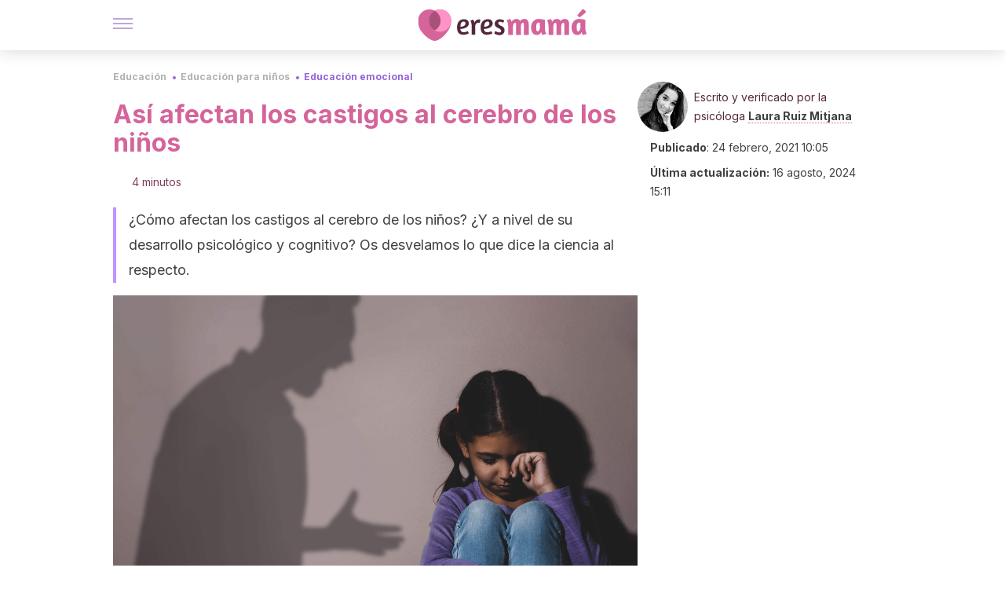

--- FILE ---
content_type: text/html;charset=utf-8
request_url: https://eresmama.com/asi-afectan-castigos-cerebro-ninos/
body_size: 28494
content:
<!DOCTYPE html><html dir="ltr" lang="es" data-critters-container><head><script type="didomi/javascript" id="adobedtm_datalayer">
              window.DTM = window.DTM || {
                pageDataLayer: {"primaryCategory":"eresmama","subCategory1":"eresmama","pageType":"articulo","onsiteSearch":"0","onsiteSearchTerm":"","onsiteSearchResults":"","siteID":"ascom/eresmama","language":"es","edition":"spanish","editionNavigation":"spanish","cms":"wp"}
              };
            </script><script type="didomi/javascript" src="https://assets.adobedtm.com/0681c221600c/c67b427f30d1/launch-00bef6da7719.min.js" async id="adobedtm"></script><meta charset="utf-8"><meta name="generator" content="Atomik 2.0.1-serverless"><meta name="viewport" content="width=device-width, initial-scale=1, maximum-scale=5"><link rel="icon" type="image/png" href="https://cdn.atomik.vip/themes/em/favicon.png"><meta name="theme-color" content="#a9507b"><title>Así afectan los castigos al cerebro de los niños - Eres Mamá</title><meta name="article:post_id" content="136499"><link rel="canonical" href="https://eresmama.com/asi-afectan-castigos-cerebro-ninos/"><meta property="article:author" content="Laura Ruiz Mitjana"><meta name="atomik:ads-provider" content="google"><meta name="description" content="Así afectan los castigos al cerebro de los niños, activando sus estructuras más primitivas y emocionales. ¡Conoce más sobre ello!"><meta property="og:description" content="Así afectan los castigos al cerebro de los niños, activando sus estructuras más primitivas y emocionales. ¡Conoce más sobre ello!"><meta name="robots" content="index,follow,max-snippet:-1,max-image-preview:large,max-video-preview:-1"><meta property="og:title" content="Así afectan los castigos al cerebro de los niños"><meta property="twitter:title" content="Así afectan los castigos al cerebro de los niños"><meta property="og:type" content="article"><meta property="og:image" content="https://eresmama.com/wp-content/uploads/2021/02/padre-gritos-hija-castigo-fisico.jpg"><meta property="og:image:type" content="image/jpeg"><meta property="og:image:alt" content="Padre gritando a su hija."><meta property="og:image:width" content="2458"><meta property="og:image:height" content="1707"><meta property="og:image:secure_url" content="https://eresmama.com/wp-content/uploads/2021/02/padre-gritos-hija-castigo-fisico.jpg"><meta name="twitter:card" content="summary_large_image"><meta name="twitter:site" content="@eresmama_"><meta name="twitter:creator" content="@eresmama_"><script type="application/ld+json">{"@context":"https://schema.org","@graph":[{"@type":"NewsArticle","@id":"https://eresmama.com/asi-afectan-castigos-cerebro-ninos/#article","isPartOf":{"@id":"https://eresmama.com/asi-afectan-castigos-cerebro-ninos/"},"author":{"name":"Laura Ruiz Mitjana","@id":"https://eresmama.com/#/schema/person/e3781717e347cceecf3ef9acea3884c6"},"headline":"Así afectan los castigos al cerebro de los niños","datePublished":"2021-02-24T10:05:08+01:00","dateModified":"2024-08-16T15:11:46+02:00","mainEntityOfPage":{"@id":"https://eresmama.com/asi-afectan-castigos-cerebro-ninos/"},"wordCount":919,"publisher":{"@id":"https://eresmama.com/#organization"},"image":{"@id":"https://eresmama.com/asi-afectan-castigos-cerebro-ninos/#primaryimage"},"thumbnailUrl":"https://eresmama.com/wp-content/uploads/2021/02/padre-gritos-hija-castigo-fisico.jpg","articleSection":["Educación emocional"],"inLanguage":"es","articleBody":"¿Cómo afectan los castigos al cerebro de los niños? Más allá de a nivel cerebral, los castigos en la infancia, sobre todo los castigos físicos, pueden generar graves consecuencias para el pequeño a nivel emocional y psicológico.\r\n\r\nEn este sentido, los expertos aseguran que el castigo físico reiterativo puede dañar la autoestima del niño y propiciar en él sentimientos de inseguridad. Además, es una estrategia que limita su autonomía y que puede convertirlo en una persona sumisa o, por el contrario, en extremadamente rebelde.\r\n\r\nUn estudio publicado en la revista Pediatrics afirma que el castigo físico es un factor de riesgo en la aparición de ciertas psicopatologías, como el trastorno obsesivo-compulsivo y diferentes trastornos de conducta y personalidad. Además, a nivel cognitivo también puede perjudicarlos. Veamos cómo.\r\n¿Cómo afectan los castigos al cerebro de los niños?\r\n¿Alguna vez te has preguntado cómo afectan los castigos al cerebro de los niños? Según el psicólogo Rafael Guerrero, con base en las investigaciones del momento, cuando castigamos a un niño con una sanción (por ejemplo, dejándole sin postre o expulsándole de clase) debido a su mal comportamiento, ocurre algo curioso en su cerebro.\r\n\r\nConcretamente, se activan las zonas inferiores del mismo, que son aquellas encargadas de los instintos de supervivencia. ¿Qué ocurre cuando le castigamos? Que el pequeño tiene tres posibilidades de respuesta: \"atacar\", huir o quedarse paralizado. Estas respuestas se ponen en marcha de forma automática, reactiva e inconsciente.\r\nSe activan las estructuras instintivas y emocionales\r\nPor otro lado, a nivel neuroquímico, en el cerebro se liberan grandes cantidades de adrenalina y cortisol (la hormona del estrés). La consecuencia de ello es una tendencia a actuar que dificulta el pensamiento del niño. Esto hace que muchos chicos tiendan a querer \"vengarse\", muchas veces de forma inconsciente.\r\n\r\nLa hiperactivación de la parte inferior del cerebro, aquella relacionada con los instintos y las emociones, hace que sea muy difícil para el niño conectar con las estructuras más racionales, aquellas ubicadas en la zona superior del cerebro, que permiten razonar y desarrollar un pensamiento crítico.\r\nDificultades para aprender\r\nLas consecuencias de ello son una dificultad, por parte del pequeño, para pensar sobre lo que ha hecho mal y una tendencia a responder de forma instintiva y emocional. En otras palabras: el aprendizaje aquí resulta muy difícil que se produzca porque el cerebro no está en condiciones para ello.\r\n\r\nPor otro lado, recordemos que el castigo es una estrategia punitiva que no ofrece conductas alternativas adecuadas, es decir, a través del castigo el niño no puede aprender cómo hacerlo mejor porque no se le ofrecen los modelos adecuados para ello (como sí ocurriría en la sobrecorrección, por ejemplo).\r\nAsí afectan los castigos al cerebro de los niños en el desarrollo intelectual\r\nMás allá de las consecuencias cerebrales que implica el castigo en la infancia, otros estudios han observado cómo esta estrategia punitiva puede afectar al desarrollo intelectual del niño. En esta línea, un estudio realizado por investigadores de la Universidad de New Hampshire (EEUU) analizó a 806 niños con edades entre 2 y 4 años.\r\n\r\nTambién analizaron a 704 niños de entre 5 y 9 años. Sometieron a ambos grupos de participantes a diferentes pruebas cognitivas que se repitieron 4 años más tarde.\r\nInfluencia en el cociente intelectual\r\n¿Qué encontraron en sus resultados? Que durante esos 4 años, los niños del primer grupo, que no habían recibido castigos físicos, tenían un cociente intelectual 5 puntos más alto que los niños cuyos padres recurrían al castigo físico.\r\n\r\nEn cuanto al segundo grupo, los resultados fueron parecidos; los niños que no habían recibido castigos físicos tenían un cociente intelectual 2,8 puntos más alto que los niños que sí habían recibido castigos físicos frecuentes. Otra conclusión a la que llegó esta investigación es que la frecuencia con la que se aplica este tipo de castigos también tiene relación con el cociente intelectual.\r\n\r\nEn este sentido, a mayor frecuencia de castigos físicos, más retraso existía en las habilidades cognitivas de los niños. Además, los investigadores afirmaron que incluso el castigo físico leve, si se aplica con frecuencia, puede llegar a condicionar el cociente intelectual.\n\"Educad a los niños, y no será necesario castigar a los hombres\".\n-Pitágoras-\n¿Es útil el castigo?\r\nComo vemos, las consecuencias en la infancia del castigo, ya sea físico o verbal, son evidentes. Cuando castigamos a un niño, se activa su cerebro más primitivo, emocional e instintivo, que lo prepara para atacar o huir. Esto dificulta un abordaje racional de la situación y dificulta también que pueda realizar un análisis crítico de la situación.\r\n\r\nPor otro lado, el castigo también puede perjudicar la autoestima de los pequeño y debemos recordar aquí que se trata de una estrategia que no es efectiva para enseñar, solo para corregir o punir. Para ello, disponemos de otras estrategias mucho más efectivas desde la crianza respetuosa, que apuestan por la comprensión, el respeto y el amor.\r\n\r\n","citation":["Gershof, E.T. (2002). Corporal punishment by parents and associated child behaviors and experiences: a meta-analytic and theoretical review. Psychol Bull, 128: 539-79.","Sauceda, J.M. et al. (2007). El castigo físico en la crianza de los hijos. Un estudio comparativo. Bol Med Hosp Infant Mex: 382-388.","Sege, R. D., Siegel, B. S., ABUSE, C. O. C., &amp; Committee on Psychosocial Aspects of Child and Family Health. (2018). Effective discipline to raise healthy children. Pediatrics, 142(6). https://pediatrics.aappublications.org/content/142/6/e20183112","Straus, M. A. (1994). Beating the devil out of them. Transaction Publishers. https://books.google.es/books?hl=es&amp;lr=&amp;id=RbpT9Ln5WZMC&amp;oi=fnd&amp;pg=PA1&amp;dq=Beating+the+devil+out+of+them:+Corporal+punishment+in+American+families&amp;ots=ryK5uoNWgE&amp;sig=mdnNXGsIck3xYTupJTIFZwogEdo"]},{"@type":"WebPage","@id":"https://eresmama.com/asi-afectan-castigos-cerebro-ninos/","url":"https://eresmama.com/asi-afectan-castigos-cerebro-ninos/","name":"Así afectan los castigos al cerebro de los niños - Eres Mamá","isPartOf":{"@id":"https://eresmama.com/#website"},"primaryImageOfPage":{"@id":"https://eresmama.com/asi-afectan-castigos-cerebro-ninos/#primaryimage","image":"https://eresmama.com/wp-content/uploads/2021/02/padre-gritos-hija-castigo-fisico.jpg"},"image":{"@id":"https://eresmama.com/asi-afectan-castigos-cerebro-ninos/#primaryimage"},"thumbnailUrl":"https://eresmama.com/wp-content/uploads/2021/02/padre-gritos-hija-castigo-fisico.jpg","datePublished":"2021-02-24T10:05:08+01:00","dateModified":"2024-08-16T15:11:46+02:00","description":"Así afectan los castigos al cerebro de los niños, activando sus estructuras más primitivas y emocionales. ¡Conoce más sobre ello!","breadcrumb":{"@id":"https://eresmama.com/asi-afectan-castigos-cerebro-ninos/#breadcrumb"},"inLanguage":"es","potentialAction":[{"@type":"ReadAction","target":["https://eresmama.com/asi-afectan-castigos-cerebro-ninos/"]}]},{"@type":"ImageObject","inLanguage":"es","@id":"https://eresmama.com/asi-afectan-castigos-cerebro-ninos/#primaryimage","url":"https://eresmama.com/wp-content/uploads/2021/02/padre-gritos-hija-castigo-fisico.jpg","contentUrl":"https://eresmama.com/wp-content/uploads/2021/02/padre-gritos-hija-castigo-fisico.jpg","width":2458,"height":1707,"caption":"Padre gritando a su hija."},{"@type":"BreadcrumbList","@id":"https://eresmama.com/asi-afectan-castigos-cerebro-ninos/#breadcrumb","itemListElement":[{"@type":"ListItem","position":1,"name":"Portada","item":"https://eresmama.com/"},{"@type":"ListItem","position":2,"name":"Educación","item":"https://eresmama.com/educacion/"},{"@type":"ListItem","position":3,"name":"Educación para niños","item":"https://eresmama.com/educacion/en-ninos/"},{"@type":"ListItem","position":4,"name":"Educación emocional","item":"https://eresmama.com/educacion/en-ninos/emocional/"},{"@type":"ListItem","position":5,"name":"Así afectan los castigos al cerebro de los niños"}]},{"@type":"WebSite","@id":"https://eresmama.com/#website","url":"https://eresmama.com/","name":"Eres Mamá","description":"Revista para madres con consejos sobre embarazo, bebés y niños","publisher":{"@id":"https://eresmama.com/#organization"},"potentialAction":[{"@type":"SearchAction","target":{"@type":"EntryPoint","urlTemplate":"https://eresmama.com/?s={search_term_string}"},"query-input":{"@type":"PropertyValueSpecification","valueRequired":true,"valueName":"search_term_string"}}],"inLanguage":"es"},{"@type":"Organization","@id":"https://eresmama.com/#organization","name":"Eres Mamá","url":"https://eresmama.com/","logo":{"@type":"ImageObject","inLanguage":"es","@id":"https://eresmama.com/#/schema/logo/image/","url":"https://eresmama.com/wp-content/uploads/2021/12/Logo-Eresmama.png","contentUrl":"https://eresmama.com/wp-content/uploads/2021/12/Logo-Eresmama.png","width":600,"height":60,"caption":"Eres Mamá"},"image":{"@id":"https://eresmama.com/#/schema/logo/image/"},"sameAs":["https://www.facebook.com/eresmama","https://x.com/eresmama_","http://eresmama","https://pinterest.com/eresmama/","https://www.youtube.com/channel/UCy9a6mS4TDIfJC91GAP1fSg"]},{"@type":"Person","@id":"https://eresmama.com/#/schema/person/e3781717e347cceecf3ef9acea3884c6","name":"Laura Ruiz Mitjana","image":{"@type":"ImageObject","inLanguage":"es","@id":"https://eresmama.com/#/schema/person/image/","url":"https://secure.gravatar.com/avatar/8edac8d51ddc3a02f1fd9f7c893a0b00a3ce58b1aeaca9a981be2402b9646533?s=96&d=mm&r=g","contentUrl":"https://secure.gravatar.com/avatar/8edac8d51ddc3a02f1fd9f7c893a0b00a3ce58b1aeaca9a981be2402b9646533?s=96&d=mm&r=g","caption":"Laura Ruiz Mitjana"},"description":"Graduada en Psicología por la Universidad de Barcelona (2015). Completó su formación con un máster en Psicopatología Clínica Infantojuvenil por la Universidad Autónoma de Barcelona (2017) y un máster en Psicología General Sanitaria por la Universidad de Lérida (2022). Se ha especializado además a través de una serie de cursos y programas en programación neurolingüística, atención plena, intervención en niños con trastornos del aprendizaje, atención a la diversidad y asistencia personal de apoyo. En los últimos años se ha formado a nivel teórico y práctico en los trastornos del neurodesarrollo. Su interés se centra en el trastorno del espectro autista y la discapacidad intelectual. Trabajó como psicóloga infantil en la Asociación Catalana del Síndrome X Frágil, organización donde diseñó e implemento el Programa de Atención a la Infancia (PAI). Ha ejercido también como monitora de educación especial, como orientadora académica y como acompañante de pacientes con daño cerebral adquirido y daño medular. Ha trabajado además en terapia familiar, como apoyo a los padres de hijos con trastornos del aprendizaje. Su labor como psicóloga lo complementa con su pasión por la escritura. Es autora de Vivir de memoria, publicado por la Círculo Rojo Editorial en 2018. Su inclinación por la escritura la ha llevado a la divulgación, de manera que ejerce como redactora y editora para medios y revistas relacionados con la psicología, la psicopedagogía, la educación y temáticas similares.","sameAs":["http://www.lauraclaisen.es/","https://www.facebook.com/laura.r.mitjana/","https://www.instagram.com/lauraclaisen.psicologia/","https://www.linkedin.com/in/laura-ruiz-mitjana-495383109/","https://x.com/LauraRuizMit"],"url":"https://eresmama.com/author/laura-ruiz/"}]}</script><meta property="fb:app_id" content="1759815394290737"><meta property="fb:pages" content="1653991494840941"><meta name="atomik:monetizable"><meta property="article:published_time" content="2021-02-24T10:05:08+01:00"><meta property="article:modified_time" content="2024-08-16T15:11:46+02:00"><meta property="og:site_name" content="Eres Mamá"><meta name="application-name" content="Eres Mamá"><meta name="apple-mobile-web-app-title" content="Eres Mamá"><link rel="preload" as="image" imagesrcset="https://eresmama.com/wp-content/uploads/2021/02/padre-gritos-hija-castigo-fisico.jpg?auto=format%2Ccompress&amp;quality=75&amp;width=256&amp;height=144&amp;fit=cover&amp;gravity=center&amp;sharp=true&amp;progressive=true 256w, https://eresmama.com/wp-content/uploads/2021/02/padre-gritos-hija-castigo-fisico.jpg?auto=format%2Ccompress&amp;quality=75&amp;width=384&amp;height=216&amp;fit=cover&amp;gravity=center&amp;sharp=true&amp;progressive=true 384w, https://eresmama.com/wp-content/uploads/2021/02/padre-gritos-hija-castigo-fisico.jpg?auto=format%2Ccompress&amp;quality=75&amp;width=640&amp;height=360&amp;fit=cover&amp;gravity=center&amp;sharp=true&amp;progressive=true 640w, https://eresmama.com/wp-content/uploads/2021/02/padre-gritos-hija-castigo-fisico.jpg?auto=format%2Ccompress&amp;quality=75&amp;width=750&amp;height=422&amp;fit=cover&amp;gravity=center&amp;sharp=true&amp;progressive=true 750w, https://eresmama.com/wp-content/uploads/2021/02/padre-gritos-hija-castigo-fisico.jpg?auto=format%2Ccompress&amp;quality=75&amp;width=828&amp;height=466&amp;fit=cover&amp;gravity=center&amp;sharp=true&amp;progressive=true 828w, https://eresmama.com/wp-content/uploads/2021/02/padre-gritos-hija-castigo-fisico.jpg?auto=format%2Ccompress&amp;quality=75&amp;width=1080&amp;height=608&amp;fit=cover&amp;gravity=center&amp;sharp=true&amp;progressive=true 1080w, https://eresmama.com/wp-content/uploads/2021/02/padre-gritos-hija-castigo-fisico.jpg?auto=format%2Ccompress&amp;quality=75&amp;width=1200&amp;height=675&amp;fit=cover&amp;gravity=center&amp;sharp=true&amp;progressive=true 1200w, https://eresmama.com/wp-content/uploads/2021/02/padre-gritos-hija-castigo-fisico.jpg?auto=format%2Ccompress&amp;quality=75&amp;width=1920&amp;height=1080&amp;fit=cover&amp;gravity=center&amp;sharp=true&amp;progressive=true 1920w, https://eresmama.com/wp-content/uploads/2021/02/padre-gritos-hija-castigo-fisico.jpg?auto=format%2Ccompress&amp;quality=75&amp;width=2048&amp;height=1152&amp;fit=cover&amp;gravity=center&amp;sharp=true&amp;progressive=true 2048w, https://eresmama.com/wp-content/uploads/2021/02/padre-gritos-hija-castigo-fisico.jpg?auto=format%2Ccompress&amp;quality=75&amp;width=3840&amp;height=2160&amp;fit=cover&amp;gravity=center&amp;sharp=true&amp;progressive=true 3840w" imagesizes="(max-width: 768px) 100vw, (max-width: 1200px) 50vw, 33vw" fetchpriority="high"><meta name="next-head-count" content="37"><link rel="manifest" href="/manifest.json?v=2.0.1-serverless"><link rel="preload" href="https://cdn.atomik.vip/releases/eresmama.com/_next/static/media/e4af272ccee01ff0-s.p.woff2" as="font" type="font/woff2" crossorigin="anonymous" data-next-font="size-adjust"><link rel="preload" href="https://cdn.atomik.vip/releases/eresmama.com/_next/static/media/47cbc4e2adbc5db9-s.p.woff2" as="font" type="font/woff2" crossorigin="anonymous" data-next-font="size-adjust"><link rel="preload" href="https://cdn.atomik.vip/releases/eresmama.com/_next/static/media/e807dee2426166ad-s.p.woff2" as="font" type="font/woff2" crossorigin="anonymous" data-next-font="size-adjust"><script defer nomodule src="https://cdn.atomik.vip/releases/eresmama.com/_next/static/chunks/polyfills-42372ed130431b0a.js"></script><script src="https://cdn.atomik.vip/releases/eresmama.com/_next/static/chunks/webpack-786823b8a0a56a72.js" defer></script><script src="https://cdn.atomik.vip/releases/eresmama.com/_next/static/chunks/framework-64ad27b21261a9ce.js" defer></script><script src="https://cdn.atomik.vip/releases/eresmama.com/_next/static/chunks/main-aa011dec8a542917.js" defer></script><script src="https://cdn.atomik.vip/releases/eresmama.com/_next/static/chunks/pages/_app-0190416000f7153a.js" defer></script><script src="https://cdn.atomik.vip/releases/eresmama.com/_next/static/chunks/165-83543f43a9c63950.js" defer></script><script src="https://cdn.atomik.vip/releases/eresmama.com/_next/static/chunks/397-04b1ed270f6bbc47.js" defer></script><script src="https://cdn.atomik.vip/releases/eresmama.com/_next/static/chunks/pages/%5B...slug%5D-8658d7f2b280fcdc.js" defer></script><script src="https://cdn.atomik.vip/releases/eresmama.com/_next/static/2.0.1-serverless/_buildManifest.js" defer></script><script src="https://cdn.atomik.vip/releases/eresmama.com/_next/static/2.0.1-serverless/_ssgManifest.js" defer></script><style>.__className_9c1a96{font-family:__Inter_9c1a96,__Inter_Fallback_9c1a96,system-ui,arial;font-style:normal}</style><link rel="stylesheet" href="https://cdn.atomik.vip/releases/eresmama.com/_next/static/css/72f1f25b3d364e01.css" data-n-g media="print" onload="this.media='all'"><noscript><link rel="stylesheet" href="https://cdn.atomik.vip/releases/eresmama.com/_next/static/css/72f1f25b3d364e01.css" data-n-g></noscript><noscript data-n-css></noscript><style data-styled data-styled-version="6.1.19">*{margin:0;padding:0;box-sizing:border-box;-webkit-font-smoothing:antialiased;-moz-osx-font-smoothing:grayscale;font-family:'__Inter_1feb86','__Inter_Fallback_1feb86',system-ui,-apple-system,BlinkMacSystemFont,Segoe UI,Roboto,Helvetica Neue,Arial,sans-serif;}/*!sc*/
html{font-size:62.5%;}/*!sc*/
body{color:#53273c;line-height:1.5;font-size:1.6rem;font-family:'__Inter_1feb86','__Inter_Fallback_1feb86',system-ui,-apple-system,BlinkMacSystemFont,Segoe UI,Roboto,Helvetica Neue,Arial,sans-serif;}/*!sc*/
img{max-width:100%;height:auto;display:block;}/*!sc*/
a{color:inherit;text-decoration:none;}/*!sc*/
button{cursor:pointer;border:none;background:none;}/*!sc*/
ul,ol{list-style:none;}/*!sc*/
.critical{opacity:0;animation:fadeIn 0.3s ease-in forwards;}/*!sc*/
@keyframes fadeIn{from{opacity:0;}to{opacity:1;}}/*!sc*/
.lazy-load{opacity:0;transition:opacity 0.3s ease-in;}/*!sc*/
.lazy-load.loaded{opacity:1;}/*!sc*/
@media print{body{background:white;color:black;}}/*!sc*/
data-styled.g1[id="sc-global-kuxKhU1"]{content:"sc-global-kuxKhU1,"}/*!sc*/
.juvPYu{text-decoration:none;color:inherit;}/*!sc*/
data-styled.g2[id="sc-41d1e5f0-0"]{content:"juvPYu,"}/*!sc*/
.hchJLB{cursor:pointer;}/*!sc*/
.hchJLB .bar{border:solid 0.2rem #cacaca;margin-bottom:calc(0.8rem / 2);width:2.5rem;transition:0.5s;border:0;height:0.2rem;background-color:#7850ab;opacity:0.5;}/*!sc*/
.hchJLB .header__hamburger{display:inline-block;position:absolute;right:0;padding:3em;}/*!sc*/
.hchJLB .hamburger__bar1.isOpen{transform:rotate(45deg) translate(0,0.9rem);}/*!sc*/
.hchJLB .hamburger__bar2.isOpen{opacity:0;}/*!sc*/
.hchJLB .hamburger__bar3.isOpen{transform:rotate(-45deg) translate(0,-0.9rem);}/*!sc*/
data-styled.g3[id="sc-e2e8f66c-0"]{content:"hchJLB,"}/*!sc*/
.bsuCiB{display:none;}/*!sc*/
@media (max-width:899px){.bsuCiB{display:block;}}/*!sc*/
.bsAofG{display:none;}/*!sc*/
@media (min-width:900px){.bsAofG{display:block;}}/*!sc*/
data-styled.g8[id="sc-ba8f1cb9-0"]{content:"bsuCiB,bsAofG,"}/*!sc*/
.RRoWe{margin:1.6rem 0;border:0;background:repeating-linear-gradient( -45deg,transparent 0px,transparent 2px,#ffe3f0 2px,#ffe3f0 4px );height:0.8rem;width:100%;}/*!sc*/
.kacnQm{margin:1.6rem 0;border:0;background:repeating-linear-gradient( -45deg,transparent 0px,transparent 2px,#d4649a 2px,#d4649a 4px );height:0.8rem;width:100%;}/*!sc*/
data-styled.g9[id="sc-da22e0c1-0"]{content:"RRoWe,kacnQm,"}/*!sc*/
.hNjlvt{display:flex;top:0;z-index:50;background-color:#fff;position:fixed;width:100%;height:4.8rem;box-shadow:0 -4px 24px rgb(0 0 0 / 25%);}/*!sc*/
@media (min-width: 900px){.hNjlvt{height:6.4rem;}}/*!sc*/
data-styled.g27[id="sc-ec358cf-0"]{content:"hNjlvt,"}/*!sc*/
.iqglDR{display:flex;width:100%;justify-content:space-between;align-items:center;max-width:1024px;margin:0 auto;padding:0 1.6rem;}/*!sc*/
data-styled.g28[id="sc-ec358cf-1"]{content:"iqglDR,"}/*!sc*/
.eziThn{display:flex;align-items:center;position:absolute;top:50%;left:50%;transform:translate(-50%,-50%);}/*!sc*/
.eziThn a.home__link{display:flex;align-items:center;}/*!sc*/
.eziThn a.as__link{display:flex;justify-content:center;align-items:center;position:relative;margin-left:1.6rem;padding-left:0.8rem;}/*!sc*/
.eziThn a.as__link::before{content:'';width:0.1rem;height:1.5rem;left:-0.5rem;background-color:#cacaca;position:absolute;}/*!sc*/
@media (min-width: 900px){.eziThn a.as__link{margin-left:0.8rem;padding-left:0.8rem;}.eziThn a.as__link::before{content:'';height:2.1rem;top:1rem;left:-1.2rem;}}/*!sc*/
data-styled.g30[id="sc-ec358cf-3"]{content:"eziThn,"}/*!sc*/
.cNbuxU{cursor:pointer;width:2.4rem;height:2.4rem;}/*!sc*/
data-styled.g31[id="sc-ec358cf-4"]{content:"cNbuxU,"}/*!sc*/
.hVgXxB{width:14.5rem;height:3rem;}/*!sc*/
@media (min-width: 900px){.hVgXxB{width:27rem;height:4rem;}}/*!sc*/
data-styled.g32[id="sc-ec358cf-5"]{content:"hVgXxB,"}/*!sc*/
.cPCepI{color:#414141;margin:1.6rem 0;font-size:1.8rem;line-height:3.2rem;}/*!sc*/
data-styled.g34[id="sc-1d9c7da-0"]{content:"cPCepI,"}/*!sc*/
.fqPDYx{color:#a9507b;margin-top:2.4rem;font-size:2.8rem;line-height:3.6rem;}/*!sc*/
.dPPfkR{color:#a9507b;margin-top:2.4rem;font-size:2.0rem;line-height:3.2rem;}/*!sc*/
data-styled.g38[id="sc-ddc6bf4d-0"]{content:"fqPDYx,dPPfkR,"}/*!sc*/
.hGooCS{word-break:keep-all;color:#414141;list-style-type:disc;line-height:3.2rem;margin:1.6rem 2.4rem;}/*!sc*/
.fOPgoH{word-break:keep-all;list-style-type:disc;font-size:1.8rem;line-height:3rem;}/*!sc*/
@media (min-width: 900px){.fOPgoH{line-height:4rem;}}/*!sc*/
data-styled.g39[id="sc-198fadb-0"]{content:"hGooCS,fOPgoH,"}/*!sc*/
.ZpBrN{position:relative;overflow:hidden;height:26.5rem;margin:0 -1.6rem;}/*!sc*/
@media (min-width:480px){.ZpBrN{height:38.5rem;}}/*!sc*/
@media (min-width: 900px){.ZpBrN{margin:0 0;}}/*!sc*/
data-styled.g47[id="sc-ad9655fb-0"]{content:"ZpBrN,"}/*!sc*/
.dQrdHX{font-style:italic;}/*!sc*/
data-styled.g49[id="sc-66d0b029-0"]{content:"dQrdHX,"}/*!sc*/
.imsOud{background-color:#7e3b5b;width:100%;padding:2.4rem 0;}/*!sc*/
@media (min-width: 900px){.imsOud{padding-top:4.8rem;}}/*!sc*/
data-styled.g53[id="sc-453623fd-0"]{content:"imsOud,"}/*!sc*/
.fOeHvD{max-width:1024px;margin:0 auto;padding:0 0.8rem;}/*!sc*/
data-styled.g54[id="sc-453623fd-1"]{content:"fOeHvD,"}/*!sc*/
.bhYmjj{display:flex;justify-content:center;margin-bottom:2.4rem;opacity:0.25;}/*!sc*/
data-styled.g55[id="sc-453623fd-2"]{content:"bhYmjj,"}/*!sc*/
.hMlWZu{display:flex;flex-direction:column;align-items:center;justify-content:center;text-align:center;gap:1.6rem;}/*!sc*/
@media (min-width: 900px){.hMlWZu{flex-direction:row;justify-content:space-between;}}/*!sc*/
data-styled.g56[id="sc-453623fd-3"]{content:"hMlWZu,"}/*!sc*/
.jEToJr{text-align:center;margin-top:1.6rem;margin-bottom:1.6rem;list-style:none;}/*!sc*/
.jEToJr a{padding:0.8rem;color:#fff1f7;font-size:1.6rem;line-height:2.4rem;}/*!sc*/
data-styled.g57[id="sc-453623fd-4"]{content:"jEToJr,"}/*!sc*/
.fdfnZz{margin-left:2.4rem;margin-right:2.4rem;font-size:1.6remx;padding:0.8rem;}/*!sc*/
@media (min-width: 900px){.fdfnZz{text-align:-webkit-match-parent;unicode-bidi:isolate;display:inline-block;}}/*!sc*/
data-styled.g58[id="sc-453623fd-5"]{content:"fdfnZz,"}/*!sc*/
.lkBHRb{color:#ffaed5;font-size:1.4rem;line-height:2rem;}/*!sc*/
.lkBHRb p{color:#ffaed5;font-size:1.4rem;line-height:2rem;}/*!sc*/
data-styled.g59[id="sc-453623fd-6"]{content:"lkBHRb,"}/*!sc*/
.fpvcPF{width:100%;margin:0 auto;min-height:100vh;}/*!sc*/
data-styled.g61[id="sc-f0eb3b8f-0"]{content:"fpvcPF,"}/*!sc*/
.iSsFol{display:flex;width:100%;flex-direction:column;margin-bottom:1.6rem;}/*!sc*/
.iSsFol img{border-top-right-radius:4px;border-top-left-radius:4px;}/*!sc*/
@media (min-width: 900px){.iSsFol{max-width:24.5rem;}}/*!sc*/
data-styled.g62[id="sc-d31cd582-0"]{content:"iSsFol,"}/*!sc*/
.erphLp{display:flex;width:100%;height:18rem;position:relative;}/*!sc*/
@media (min-width:480px){.erphLp{min-height:26.5rem;}}/*!sc*/
@media (min-width: 900px){.erphLp{min-height:20rem;}}/*!sc*/
data-styled.g63[id="sc-d31cd582-1"]{content:"erphLp,"}/*!sc*/
.kWqpDQ{display:flex;flex-direction:column;padding:0.8rem 0;}/*!sc*/
data-styled.g64[id="sc-d31cd582-2"]{content:"kWqpDQ,"}/*!sc*/
.gcfuHF{font-size:1.2rem;font-weight:700;line-height:1.7rem;text-transform:uppercase;color:#d4649a;}/*!sc*/
data-styled.g65[id="sc-d31cd582-3"]{content:"gcfuHF,"}/*!sc*/
.dnmfTP{font-size:2.0rem;font-weight:700;line-height:2.6rem;color:#53273c;word-break:break-word;overflow:hidden;text-overflow:ellipsis;display:-webkit-box;-webkit-line-clamp:3;-webkit-box-orient:vertical;}/*!sc*/
.dnmfTP:hover{color:#9564d5;}/*!sc*/
data-styled.g66[id="sc-d31cd582-4"]{content:"dnmfTP,"}/*!sc*/
.knVayY{display:flex;align-items:center;justify-content:center;width:fit-content;cursor:pointer;border:1px solid transparent;color:#fff;background-color:#9564d5;border-radius:0.4rem;padding:0.8rem 1.6rem;font-size:1.6rem;font-weight:700;line-height:2.4rem;}/*!sc*/
.knVayY:hover{background-color:#71cce5;box-shadow:-6px 6px 0px 0px rgba(0,0,0,0.2);}/*!sc*/
.knVayY svg{margin-right:0.8rem;}/*!sc*/
data-styled.g68[id="sc-71eeb33a-0"]{content:"knVayY,"}/*!sc*/
.qGcqi{display:flex;flex-direction:column;width:100%;}/*!sc*/
data-styled.g69[id="sc-5cb71777-0"]{content:"qGcqi,"}/*!sc*/
.SEJRu{width:100%;margin-top:2.4rem;max-width:1024px;margin:0 auto;}/*!sc*/
@media (min-width: 900px){.SEJRu{display:grid;grid-template-columns:repeat(4,1fr);gap:1rem;}.SEJRu div{max-width:inherit;}}/*!sc*/
data-styled.g70[id="sc-5cb71777-1"]{content:"SEJRu,"}/*!sc*/
.kwuqzJ{display:flex;width:100%;flex-direction:column;margin-top:4.8rem;}/*!sc*/
@media (min-width: 900px){.kwuqzJ{margin-top:calc(3.2rem * 2);}}/*!sc*/
data-styled.g72[id="sc-472c8f60-0"]{content:"kwuqzJ,"}/*!sc*/
.eGCOj{display:flex;flex-direction:column;max-width:1024px;margin:0 auto;padding:0 1.6rem;margin-bottom:4.0rem;}/*!sc*/
.eGCOj button{align-self:center;}/*!sc*/
data-styled.g91[id="sc-eaa33597-0"]{content:"eGCOj,"}/*!sc*/
.bWIHUY{font-size:calc(1.2rem * 2);font-weight:700;line-height:2.9rem;color:#696969;padding-bottom:0.8rem;margin-bottom:2.4rem;background-image:linear-gradient(to right,#cacaca 45%,transparent 0%);background-size:7px 1px;background-position:bottom;background-repeat:repeat-x;}/*!sc*/
data-styled.g92[id="sc-eaa33597-1"]{content:"bWIHUY,"}/*!sc*/
.dkSCiv{padding:0 1.6rem;max-width:1024px;margin:0 auto;}/*!sc*/
@media (min-width: 900px){.dkSCiv >div{max-width:66.8rem;}}/*!sc*/
.dkSCiv .organic-thumbnails-rr .videoCube,.dkSCiv .alternating-thumbnails-rr .videoCube,.dkSCiv .alternating-thumbnails-rr .videoCube.syndicatedItem,.dkSCiv .trc_elastic_alternating-thumbnails-rr div.videoCube,.dkSCiv .trc_elastic_organic-thumbnails-rr .trc_rbox_outer .videoCube{box-shadow:0px 4px 8px rgba(0,0,0,0.08);border-radius:0.4rem;-webkit-border-radius:0.4rem;margin:1.1rem;width:calc(100% - 1.5rem);padding:0 0 0.8rem 0;transition:all 0.5s;}/*!sc*/
.dkSCiv .trc_elastic_alternating-thumbnails-rr div.videoCube:hover,.dkSCiv .trc_elastic_organic-thumbnails-rr .trc_rbox_outer .videoCube:hover{opacity:0.8;transition:all 0.3s;}/*!sc*/
.dkSCiv .thumbs-feed-01-a .videoCube.syndicatedItem,.dkSCiv .thumbs-feed-01 .videoCube.syndicatedItem{border-radius:0.4rem;-webkit-border-radius:0.4rem;padding:0 0 0.8rem 0;}/*!sc*/
.dkSCiv .trc_related_container div.videoCube.thumbnail_bottom .thumbBlock,.dkSCiv .trc_related_container div.videoCube.thumbnail_top .thumbBlock{border-top-left-radius:0.4rem;border-top-right-radius:0.4rem;}/*!sc*/
.dkSCiv .alternating-thumbnails-rr .syndicatedItem .branding,.dkSCiv .alternating-thumbnails-rr .syndicatedItem .video-title,.dkSCiv .alternating-thumbnails-rr .video-title,.dkSCiv .organic-thumbnails-rr .video-label-box{padding:0 0.8rem;}/*!sc*/
.dkSCiv .organic-thumbs-feed-01 .video-label,.dkSCiv .organic-thumbnails-rr .video-label,.dkSCiv .organic-thumbs-feed-01-c .video-label,.dkSCiv .exchange-thumbs-feed-01 .video-label,.dkSCiv .alternating-thumbnails-rr .video-label{font-family:initial;}/*!sc*/
.dkSCiv .exchange-thumbs-feed-01 .sponsored,.dkSCiv .exchange-thumbs-feed-01 .sponsored-url,.dkSCiv .exchange-thumbs-feed-01 .video-title,.dkSCiv .organic-thumbs-feed-01 .sponsored,.dkSCiv .organic-thumbs-feed-01 .sponsored-url,.dkSCiv .organic-thumbnails-rr .sponsored,.dkSCiv .organic-thumbnails-rr .sponsored-url,.dkSCiv .organic-thumbs-feed-01-c .video-title,.dkSCiv .organic-thumbs-feed-01-c .sponsored,.dkSCiv .organic-thumbs-feed-01-c .sponsored-url,.dkSCiv .organic-thumbnails-rr .video-title,.dkSCiv .organic-thumbs-feed-01 .video-title,.dkSCiv .thumbs-feed-01 .syndicatedItem .video-title,.dkSCiv .thumbs-feed-01-b .syndicatedItem .video-title,.dkSCiv .thumbs-feed-01-a .syndicatedItem .video-titlem,.dkSCiv .thumbs-feed-01-a .syndicatedItem .video-title,.dkSCiv .alternating-thumbnails-rr .syndicatedItem .video-title,.dkSCiv .alternating-thumbnails-rr .sponsored,.dkSCiv .alternating-thumbnails-rr .sponsored-url,.dkSCiv .alternating-thumbnails-rr .video-title{color:#414141;font-family:'__Inter_9c1a96','__Inter_Fallback_9c1a96',system-ui,arial;font-weight:700;line-height:1.4;font-size:2.0rem;display:inline-block;max-height:9rem;}/*!sc*/
.dkSCiv .videoCube span.video-title:hover,.dkSCiv .videoCube_hover span.video-title{text-decoration:none;color:#2d2d2d;}/*!sc*/
.dkSCiv .organic-thumbs-feed-01 .video-description,.dkSCiv .exchange-thumbs-feed-01 .sponsored,.dkSCiv .exchange-thumbs-feed-01 .sponsored-url,.dkSCiv .exchange-thumbs-feed-01 .video-description,.dkSCiv .thumbs-feed-01 .syndicatedItem .video-description,.dkSCiv .thumbs-feed-01-a .syndicatedItem .video-description{color:#414141;font-family:'__Inter_9c1a96','__Inter_Fallback_9c1a96',system-ui,arial;font-weight:normal;line-height:1.5;font-size:1.6rem;display:inline-block;transition:all 0.5s;max-height:6.4rem;}/*!sc*/
.dkSCiv .exchange-thumbs-feed-01 .videoCube:hover .video-label-box .video-description,.dkSCiv .organic-thumbs-feed-01 .videoCube:hover .video-label-box .video-description,.dkSCiv .thumbs-feed-01 .videoCube:hover .video-label-box .video-description,.dkSCiv .thumbs-feed-01-a .videoCube:hover .video-label-box .video-description{text-decoration:none;color:#414141;}/*!sc*/
.dkSCiv .alternating-thumbnails-rr .syndicatedItem .branding{padding:0 0.8rem;}/*!sc*/
.dkSCiv .exchange-thumbs-feed-01 .branding,.dkSCiv .alternating-thumbnails-rr .syndicatedItem .branding,.dkSCiv .thumbs-feed-01-b .syndicatedItem .branding,.dkSCiv .thumbs-feed-01-a .syndicatedItem .branding,.dkSCiv .thumbs-feed-01 .syndicatedItem .branding,.dkSCiv .organic-thumbs-feed-01 .branding,.dkSCiv .organic-thumbs-feed-01-c .branding{color:#87877d;font-family:'__Inter_9c1a96','__Inter_Fallback_9c1a96',system-ui,arial;font-weight:normal;line-height:1.6;font-size:1.4rem;display:inline-block;}/*!sc*/
.dkSCiv .trc_related_container .logoDiv,.dkSCiv .trc_related_container .trc_header_ext .logoDiv{margin-right:1.6rem;}/*!sc*/
data-styled.g93[id="sc-e71fbdd0-0"]{content:"dkSCiv,"}/*!sc*/
.jwlDTF{display:flex;flex-wrap:wrap;margin:1.6rem 0;}/*!sc*/
data-styled.g96[id="sc-ea630524-0"]{content:"jwlDTF,"}/*!sc*/
.fIVXUw{position:relative;white-space:nowrap;}/*!sc*/
.fIVXUw a{font-size:1.2rem;font-weight:700;color:#b1b1b1;line-height:2rem;}/*!sc*/
.fIVXUw:not(:last-child){margin-right:1.8rem;}/*!sc*/
.fIVXUw:not(:last-child)::after{content:'';width:0.4rem;height:0.4rem;background:#9564d5;border-radius:50%;position:absolute;margin-left:1rem;top:60%;transform:translate(-50%,-50%);}/*!sc*/
.dgUrUw{position:relative;white-space:nowrap;}/*!sc*/
.dgUrUw a{font-size:1.2rem;font-weight:700;color:#b1b1b1;line-height:2rem;color:#9564d5;}/*!sc*/
.dgUrUw:not(:last-child){margin-right:1.8rem;}/*!sc*/
.dgUrUw:not(:last-child)::after{content:'';width:0.4rem;height:0.4rem;background:#9564d5;border-radius:50%;position:absolute;margin-left:1rem;top:60%;transform:translate(-50%,-50%);}/*!sc*/
data-styled.g97[id="sc-ea630524-1"]{content:"fIVXUw,dgUrUw,"}/*!sc*/
.jMxbXG{display:flex;justify-content:center;align-items:center;width:100%;justify-content:flex-start;font-size:1.4rem;color:#414141;background-color:transparent;border:none;outline:none;}/*!sc*/
data-styled.g98[id="sc-14672f91-0"]{content:"jMxbXG,"}/*!sc*/
.jTFKlo{display:block;}/*!sc*/
data-styled.g99[id="sc-171bfc46-0"]{content:"jTFKlo,"}/*!sc*/
.kAURME{display:flex;justify-content:space-between;align-items:center;width:100%;cursor:pointer;}/*!sc*/
.kAURME svg{transform:rotate(-90deg);transition:all 0.5s;}/*!sc*/
data-styled.g100[id="sc-171bfc46-1"]{content:"kAURME,"}/*!sc*/
.gSidVX{display:flex;width:100%;align-items:flex-start;overflow:hidden;transition:all 0.3s;height:0px;}/*!sc*/
data-styled.g101[id="sc-171bfc46-2"]{content:"gSidVX,"}/*!sc*/
.lnnnPA{padding:0.2rem 0;width:100%;}/*!sc*/
data-styled.g102[id="sc-171bfc46-3"]{content:"lnnnPA,"}/*!sc*/
.bKHoxr button{cursor:pointer;}/*!sc*/
.bKHoxr hr:first-child{margin-bottom:0.8rem;}/*!sc*/
.bKHoxr hr:last-child{margin-top:0.8rem;}/*!sc*/
.bKHoxr p,.bKHoxr li{font-size:1.4rem;line-height:2.8rem;margin:0;}/*!sc*/
.bKHoxr ul{margin-top:0;margin-bottom:0;margin-right:0;}/*!sc*/
.bKHoxr hr.divider__content{border:0;background-image:linear-gradient( to right,#ffc8e2 45%,transparent 0% );background-size:0.7rem 0.1rem;background-position:bottom;background-repeat:repeat-x;height:0.4rem;width:100%;}/*!sc*/
data-styled.g103[id="sc-7b300efb-0"]{content:"bKHoxr,"}/*!sc*/
.aFnGA{margin-left:0.8rem;line-height:2.8rem;}/*!sc*/
data-styled.g104[id="sc-7b300efb-1"]{content:"aFnGA,"}/*!sc*/
.jrqnym{display:flex;align-items:center;margin-top:2.4rem;max-width:30.1rem;}/*!sc*/
data-styled.g106[id="sc-3b4bcf3d-0"]{content:"jrqnym,"}/*!sc*/
.gsHNTh{border-radius:50%;min-width:6.4rem;min-height:6.4rem;max-width:6.4rem;max-height:6.4rem;}/*!sc*/
.gsHNTh img{border-radius:50%;min-width:6.4rem;min-height:6.4rem;max-width:6.4rem;max-height:6.4rem;}/*!sc*/
data-styled.g107[id="sc-3b4bcf3d-1"]{content:"gsHNTh,"}/*!sc*/
.dYXcMy{font-size:1.4rem;line-height:2.4rem;margin-left:0.8rem;}/*!sc*/
.dYXcMy a{font-weight:700;color:#414141;border-bottom:dotted 0.1rem #d4649a;}/*!sc*/
data-styled.g108[id="sc-3b4bcf3d-2"]{content:"dYXcMy,"}/*!sc*/
.kOIPjD{display:flex;align-items:center;line-height:2.4rem;margin-top:0.8rem;}/*!sc*/
.kOIPjD span{font-size:1.4rem;margin-left:0.8rem;color:#414141;}/*!sc*/
data-styled.g111[id="sc-48a21364-0"]{content:"kOIPjD,"}/*!sc*/
.ljddjP{display:flex;align-items:center;line-height:2.4rem;margin-top:0.8rem;}/*!sc*/
.ljddjP span{font-size:1.4rem;margin-left:0.8rem;color:#414141;}/*!sc*/
data-styled.g112[id="sc-2b6c360c-0"]{content:"ljddjP,"}/*!sc*/
@media (min-width: 900px){.guoKwl{display:flex;flex-direction:column;}}/*!sc*/
data-styled.g113[id="sc-cf5d4015-0"]{content:"guoKwl,"}/*!sc*/
@media (min-width: 900px){.iXgWtC{display:flex;gap:2.4rem;max-width:1024px;padding:0 1.6rem;min-width:0;width:100%;align-self:center;}}/*!sc*/
data-styled.g114[id="sc-cf5d4015-1"]{content:"iXgWtC,"}/*!sc*/
.eUBmZl{padding:0 1.6rem;}/*!sc*/
@media (min-width: 900px){.eUBmZl{padding:0;max-width:66.8rem;min-width:0;width:100%;}}/*!sc*/
data-styled.g115[id="sc-cf5d4015-2"]{content:"eUBmZl,"}/*!sc*/
.kvJJWs{font-size:1.8rem;line-height:3.2rem;}/*!sc*/
data-styled.g116[id="sc-cf5d4015-3"]{content:"kvJJWs,"}/*!sc*/
.lkIwgJ{display:none;padding-top:1.6rem;}/*!sc*/
@media (min-width: 900px){.lkIwgJ{display:block;width:30rem;}}/*!sc*/
data-styled.g117[id="sc-cf5d4015-4"]{content:"lkIwgJ,"}/*!sc*/
.cmkGnl{font-size:calc(1.6rem * 2);color:#d4649a;line-height:3.6rem;}/*!sc*/
data-styled.g118[id="sc-cf5d4015-5"]{content:"cmkGnl,"}/*!sc*/
.jXptuZ{display:flex;align-items:center;margin-top:1.6rem;margin-bottom:1.6rem;}/*!sc*/
.jXptuZ span{font-size:1.4rem;color:#7e3b5b;margin-left:0.8rem;}/*!sc*/
data-styled.g119[id="sc-cf5d4015-6"]{content:"jXptuZ,"}/*!sc*/
.dpbizS{display:flex;justify-content:center;align-items:center;width:1.6rem;height:1.6rem;}/*!sc*/
data-styled.g120[id="sc-cf5d4015-7"]{content:"dpbizS,"}/*!sc*/
.iQRkDv{position:relative;overflow:hidden;height:26.5rem;margin:0 -1.6rem;}/*!sc*/
@media (min-width:480px){.iQRkDv{height:38.5rem;}}/*!sc*/
@media (min-width: 900px){.iQRkDv{margin:0 0;}}/*!sc*/
data-styled.g121[id="sc-cf5d4015-8"]{content:"iQRkDv,"}/*!sc*/
.eWImVj{font-size:1.8rem;line-height:3.2rem;color:#414141;border-left:0.4rem solid #c293ff;padding-left:1.6rem;margin:1.6rem 0;}/*!sc*/
data-styled.g122[id="sc-cf5d4015-9"]{content:"eWImVj,"}/*!sc*/
.fDXFdS{display:none;-webkit-box-flex:1;flex:auto;min-height:100%;}/*!sc*/
@media (min-width: 900px){.fDXFdS{display:block;}}/*!sc*/
data-styled.g123[id="sc-cf5d4015-10"]{content:"fDXFdS,"}/*!sc*/
.fjimMJ{display:flex;align-items:center;padding:0.8rem;background-color:#f1f1f1;border-radius:0.4rem;margin-bottom:1.6rem;}/*!sc*/
.fjimMJ p{font-size:1.2rem;line-height:1.8rem;color:#717169;margin:0;}/*!sc*/
data-styled.g124[id="sc-cf5d4015-11"]{content:"fjimMJ,"}/*!sc*/
.fgxhJN{margin-right:0.8rem;}/*!sc*/
data-styled.g125[id="sc-cf5d4015-12"]{content:"fgxhJN,"}/*!sc*/
</style></head><body><div id="__next"><main class="__className_9c1a96"><header class="sc-ec358cf-0 hNjlvt"><div class="sc-ec358cf-1 iqglDR"><div class="sc-e2e8f66c-0 hchJLB header__hamburger"><div class="bar hamburger__bar1 "></div><div class="bar hamburger__bar2 "></div><div class="bar hamburger__bar3 "></div></div><div class="sc-ec358cf-3 eziThn"><a target="_self" rel="noopener" class="home__link" style="text-decoration:none" href="/"><img alt="Logo image" fetchpriority="auto" loading="lazy" decoding="async" data-nimg="1" class="sc-ec358cf-5 hVgXxB" style="color:transparent;opacity:0.7;transition:opacity 300ms ease;background-size:cover;background-position:50% 50%;background-repeat:no-repeat;background-image:url(&quot;data:image/svg+xml;charset=utf-8,%3Csvg xmlns=&#x27;http://www.w3.org/2000/svg&#x27; %3E%3Cfilter id=&#x27;b&#x27; color-interpolation-filters=&#x27;sRGB&#x27;%3E%3CfeGaussianBlur stdDeviation=&#x27;20&#x27;/%3E%3CfeColorMatrix values=&#x27;1 0 0 0 0 0 1 0 0 0 0 0 1 0 0 0 0 0 100 -1&#x27; result=&#x27;s&#x27;/%3E%3CfeFlood x=&#x27;0&#x27; y=&#x27;0&#x27; width=&#x27;100%25&#x27; height=&#x27;100%25&#x27;/%3E%3CfeComposite operator=&#x27;out&#x27; in=&#x27;s&#x27;/%3E%3CfeComposite in2=&#x27;SourceGraphic&#x27;/%3E%3CfeGaussianBlur stdDeviation=&#x27;20&#x27;/%3E%3C/filter%3E%3Cimage width=&#x27;100%25&#x27; height=&#x27;100%25&#x27; x=&#x27;0&#x27; y=&#x27;0&#x27; preserveAspectRatio=&#x27;none&#x27; style=&#x27;filter: url(%23b);&#x27; href=&#x27;[data-uri]&#x27;/%3E%3C/svg%3E&quot;)" src="https://cdn.atomik.vip/themes/em/es/logo.svg"></a></div><div class="sc-ec358cf-4 cNbuxU"><span></span></div></div></header><div id="layout__content" class="sc-f0eb3b8f-0 fpvcPF"><div class="sc-472c8f60-0 kwuqzJ"><div class="sc-cf5d4015-0 guoKwl"><div id="article__body" class="sc-cf5d4015-1 iXgWtC article__body"><div class="sc-cf5d4015-2 eUBmZl"><article class="sc-cf5d4015-3 kvJJWs"><div class="sc-ea630524-0 jwlDTF"><span class="sc-ea630524-1 fIVXUw"><a target="_self" rel="noopener" style="text-decoration:none" href="/educacion/">Educación</a></span><span class="sc-ea630524-1 fIVXUw"><a target="_self" rel="noopener" style="text-decoration:none" href="/educacion/en-ninos/">Educación para niños</a></span><span class="sc-ea630524-1 dgUrUw"><a target="_self" rel="noopener" style="text-decoration:none" href="/educacion/en-ninos/emocional/">Educación emocional</a></span></div><h1 class="sc-cf5d4015-5 cmkGnl">Así afectan los castigos al cerebro de los niños</h1><div class="sc-cf5d4015-6 jXptuZ"><div class="sc-cf5d4015-7 dpbizS"><span></span></div><span>4 minutos</span></div><div class="sc-cf5d4015-9 eWImVj">¿Cómo afectan los castigos al cerebro de los niños? ¿Y a nivel de su desarrollo psicológico y cognitivo? Os desvelamos lo que dice la ciencia al respecto.</div><div class="sc-cf5d4015-8 iQRkDv"><img alt="Así afectan los castigos al cerebro de los niños" fetchpriority="high" loading="lazy" decoding="async" data-nimg="fill" style="position:absolute;height:100%;width:100%;left:0;top:0;right:0;bottom:0;object-fit:cover;color:transparent;opacity:0.7;transition:opacity 300ms ease;background-size:cover;background-position:50% 50%;background-repeat:no-repeat;background-image:url(&quot;data:image/svg+xml;charset=utf-8,%3Csvg xmlns=&#x27;http://www.w3.org/2000/svg&#x27; %3E%3Cfilter id=&#x27;b&#x27; color-interpolation-filters=&#x27;sRGB&#x27;%3E%3CfeGaussianBlur stdDeviation=&#x27;20&#x27;/%3E%3CfeColorMatrix values=&#x27;1 0 0 0 0 0 1 0 0 0 0 0 1 0 0 0 0 0 100 -1&#x27; result=&#x27;s&#x27;/%3E%3CfeFlood x=&#x27;0&#x27; y=&#x27;0&#x27; width=&#x27;100%25&#x27; height=&#x27;100%25&#x27;/%3E%3CfeComposite operator=&#x27;out&#x27; in=&#x27;s&#x27;/%3E%3CfeComposite in2=&#x27;SourceGraphic&#x27;/%3E%3CfeGaussianBlur stdDeviation=&#x27;20&#x27;/%3E%3C/filter%3E%3Cimage width=&#x27;100%25&#x27; height=&#x27;100%25&#x27; x=&#x27;0&#x27; y=&#x27;0&#x27; preserveAspectRatio=&#x27;xMidYMid slice&#x27; style=&#x27;filter: url(%23b);&#x27; href=&#x27;[data-uri]&#x27;/%3E%3C/svg%3E&quot;)" sizes="(max-width: 768px) 100vw, (max-width: 1200px) 50vw, 33vw" srcset="https://eresmama.com/wp-content/uploads/2021/02/padre-gritos-hija-castigo-fisico.jpg?auto=format%2Ccompress&amp;quality=75&amp;width=256&amp;height=144&amp;fit=cover&amp;gravity=center&amp;sharp=true&amp;progressive=true 256w, https://eresmama.com/wp-content/uploads/2021/02/padre-gritos-hija-castigo-fisico.jpg?auto=format%2Ccompress&amp;quality=75&amp;width=384&amp;height=216&amp;fit=cover&amp;gravity=center&amp;sharp=true&amp;progressive=true 384w, https://eresmama.com/wp-content/uploads/2021/02/padre-gritos-hija-castigo-fisico.jpg?auto=format%2Ccompress&amp;quality=75&amp;width=640&amp;height=360&amp;fit=cover&amp;gravity=center&amp;sharp=true&amp;progressive=true 640w, https://eresmama.com/wp-content/uploads/2021/02/padre-gritos-hija-castigo-fisico.jpg?auto=format%2Ccompress&amp;quality=75&amp;width=750&amp;height=422&amp;fit=cover&amp;gravity=center&amp;sharp=true&amp;progressive=true 750w, https://eresmama.com/wp-content/uploads/2021/02/padre-gritos-hija-castigo-fisico.jpg?auto=format%2Ccompress&amp;quality=75&amp;width=828&amp;height=466&amp;fit=cover&amp;gravity=center&amp;sharp=true&amp;progressive=true 828w, https://eresmama.com/wp-content/uploads/2021/02/padre-gritos-hija-castigo-fisico.jpg?auto=format%2Ccompress&amp;quality=75&amp;width=1080&amp;height=608&amp;fit=cover&amp;gravity=center&amp;sharp=true&amp;progressive=true 1080w, https://eresmama.com/wp-content/uploads/2021/02/padre-gritos-hija-castigo-fisico.jpg?auto=format%2Ccompress&amp;quality=75&amp;width=1200&amp;height=675&amp;fit=cover&amp;gravity=center&amp;sharp=true&amp;progressive=true 1200w, https://eresmama.com/wp-content/uploads/2021/02/padre-gritos-hija-castigo-fisico.jpg?auto=format%2Ccompress&amp;quality=75&amp;width=1920&amp;height=1080&amp;fit=cover&amp;gravity=center&amp;sharp=true&amp;progressive=true 1920w, https://eresmama.com/wp-content/uploads/2021/02/padre-gritos-hija-castigo-fisico.jpg?auto=format%2Ccompress&amp;quality=75&amp;width=2048&amp;height=1152&amp;fit=cover&amp;gravity=center&amp;sharp=true&amp;progressive=true 2048w, https://eresmama.com/wp-content/uploads/2021/02/padre-gritos-hija-castigo-fisico.jpg?auto=format%2Ccompress&amp;quality=75&amp;width=3840&amp;height=2160&amp;fit=cover&amp;gravity=center&amp;sharp=true&amp;progressive=true 3840w" src="https://eresmama.com/wp-content/uploads/2021/02/padre-gritos-hija-castigo-fisico.jpg?auto=format%2Ccompress&amp;quality=75&amp;width=3840&amp;height=2160&amp;fit=cover&amp;gravity=center&amp;sharp=true&amp;progressive=true"></div><div class="sc-ba8f1cb9-0 bsuCiB  show__only-mobile"><div class="sc-3b4bcf3d-0 jrqnym"><div class="sc-3b4bcf3d-1 gsHNTh"><img alt="Laura Ruiz Mitjana" fetchpriority="auto" loading="lazy" width="64" height="64" decoding="async" data-nimg="1" style="color:transparent;object-fit:cover;opacity:0.7;transition:opacity 300ms ease;background-size:cover;background-position:50% 50%;background-repeat:no-repeat;background-image:url(&quot;data:image/svg+xml;charset=utf-8,%3Csvg xmlns=&#x27;http://www.w3.org/2000/svg&#x27; viewBox=&#x27;0 0 64 64&#x27;%3E%3Cfilter id=&#x27;b&#x27; color-interpolation-filters=&#x27;sRGB&#x27;%3E%3CfeGaussianBlur stdDeviation=&#x27;20&#x27;/%3E%3CfeColorMatrix values=&#x27;1 0 0 0 0 0 1 0 0 0 0 0 1 0 0 0 0 0 100 -1&#x27; result=&#x27;s&#x27;/%3E%3CfeFlood x=&#x27;0&#x27; y=&#x27;0&#x27; width=&#x27;100%25&#x27; height=&#x27;100%25&#x27;/%3E%3CfeComposite operator=&#x27;out&#x27; in=&#x27;s&#x27;/%3E%3CfeComposite in2=&#x27;SourceGraphic&#x27;/%3E%3CfeGaussianBlur stdDeviation=&#x27;20&#x27;/%3E%3C/filter%3E%3Cimage width=&#x27;100%25&#x27; height=&#x27;100%25&#x27; x=&#x27;0&#x27; y=&#x27;0&#x27; preserveAspectRatio=&#x27;none&#x27; style=&#x27;filter: url(%23b);&#x27; href=&#x27;[data-uri]&#x27;/%3E%3C/svg%3E&quot;)" sizes="(max-width: 768px) 100vw, (max-width: 1200px) 50vw, 33vw" srcset="https://eresmama.com/wp-content/uploads/2020/11/Redactora-Laura.jpg?auto=format%2Ccompress&amp;quality=75&amp;width=256&amp;height=144&amp;fit=cover&amp;gravity=center&amp;sharp=true&amp;progressive=true 256w, https://eresmama.com/wp-content/uploads/2020/11/Redactora-Laura.jpg?auto=format%2Ccompress&amp;quality=75&amp;width=384&amp;height=216&amp;fit=cover&amp;gravity=center&amp;sharp=true&amp;progressive=true 384w, https://eresmama.com/wp-content/uploads/2020/11/Redactora-Laura.jpg?auto=format%2Ccompress&amp;quality=75&amp;width=640&amp;height=360&amp;fit=cover&amp;gravity=center&amp;sharp=true&amp;progressive=true 640w, https://eresmama.com/wp-content/uploads/2020/11/Redactora-Laura.jpg?auto=format%2Ccompress&amp;quality=75&amp;width=750&amp;height=422&amp;fit=cover&amp;gravity=center&amp;sharp=true&amp;progressive=true 750w, https://eresmama.com/wp-content/uploads/2020/11/Redactora-Laura.jpg?auto=format%2Ccompress&amp;quality=75&amp;width=828&amp;height=466&amp;fit=cover&amp;gravity=center&amp;sharp=true&amp;progressive=true 828w, https://eresmama.com/wp-content/uploads/2020/11/Redactora-Laura.jpg?auto=format%2Ccompress&amp;quality=75&amp;width=1080&amp;height=608&amp;fit=cover&amp;gravity=center&amp;sharp=true&amp;progressive=true 1080w, https://eresmama.com/wp-content/uploads/2020/11/Redactora-Laura.jpg?auto=format%2Ccompress&amp;quality=75&amp;width=1200&amp;height=675&amp;fit=cover&amp;gravity=center&amp;sharp=true&amp;progressive=true 1200w, https://eresmama.com/wp-content/uploads/2020/11/Redactora-Laura.jpg?auto=format%2Ccompress&amp;quality=75&amp;width=1920&amp;height=1080&amp;fit=cover&amp;gravity=center&amp;sharp=true&amp;progressive=true 1920w, https://eresmama.com/wp-content/uploads/2020/11/Redactora-Laura.jpg?auto=format%2Ccompress&amp;quality=75&amp;width=2048&amp;height=1152&amp;fit=cover&amp;gravity=center&amp;sharp=true&amp;progressive=true 2048w, https://eresmama.com/wp-content/uploads/2020/11/Redactora-Laura.jpg?auto=format%2Ccompress&amp;quality=75&amp;width=3840&amp;height=2160&amp;fit=cover&amp;gravity=center&amp;sharp=true&amp;progressive=true 3840w" src="https://eresmama.com/wp-content/uploads/2020/11/Redactora-Laura.jpg?auto=format%2Ccompress&amp;quality=75&amp;width=3840&amp;height=2160&amp;fit=cover&amp;gravity=center&amp;sharp=true&amp;progressive=true"></div><p class="sc-3b4bcf3d-2 dYXcMy">Escrito y verificado por la psicóloga <a target="_self" rel="noopener" style="text-decoration:none" href="/author/laura-ruiz/">Laura Ruiz Mitjana</a></p></div><div class="sc-2b6c360c-0 ljddjP"><span></span><span><strong>Publicado</strong>: <!-- -->24 febrero, 2021 10:05</span></div><div class="sc-48a21364-0 kOIPjD"><span></span><span><strong>Última actualización:</strong> <!-- -->16 agosto, 2024 15:11</span></div></div><div class="sc-ba8f1cb9-0 bsuCiB article-content show__only-mobile"><p class="sc-1d9c7da-0 cPCepI">¿Cómo afectan los castigos al cerebro de los niños? Más allá de a nivel cerebral, los castigos en la infancia, <strong class="sc-10a79b4c-0 imAann">sobre todo los castigos físicos, pueden generar graves consecuencias</strong> para el pequeño a nivel emocional y psicológico.</p><p class="sc-1d9c7da-0 cPCepI">En este sentido, los expertos aseguran que <strong class="sc-10a79b4c-0 imAann">el <a rel="noopener noreferrer" href="http://www.scielo.org.mx/pdf/bmim/v63n6/v63n6a4.pdf" target="_blank" style="color:#9564d5;border-bottom-style:dotted;border-bottom-width:1px;border-bottom-color:#9564d5" class="sc-41d1e5f0-0 juvPYu">castigo físico</a> reiterativo puede dañar la autoestima del niño y propiciar en él sentimientos de inseguridad</strong>. Además, es una estrategia que limita su autonomía y que puede convertirlo en una persona sumisa o, por el contrario, en extremadamente rebelde.</p><p class="sc-1d9c7da-0 cPCepI">Un <a rel="noopener noreferrer" href="https://pediatrics.aappublications.org/content/142/6/e20183112" target="_blank" style="color:#9564d5;border-bottom-style:dotted;border-bottom-width:1px;border-bottom-color:#9564d5" class="sc-41d1e5f0-0 juvPYu">estudio publicado en la revista <em>Pediatrics</em></a> afirma que <strong class="sc-10a79b4c-0 imAann">el castigo físico es un factor de riesgo en la aparición de ciertas psicopatologías</strong>, como el trastorno obsesivo-compulsivo y diferentes trastornos de conducta y personalidad. Además, a nivel cognitivo también puede perjudicarlos. Veamos cómo.</p><h2 class="sc-ddc6bf4d-0 fqPDYx">¿Cómo afectan los castigos al cerebro de los niños?</h2><p class="sc-1d9c7da-0 cPCepI">¿Alguna vez te has preguntado cómo afectan los castigos al cerebro de los niños? Según el psicólogo Rafael Guerrero, con base en las investigaciones del momento, cuando castigamos a un niño con una sanción (por ejemplo, dejándole sin postre o expulsándole de clase) debido a su mal comportamiento, ocurre algo curioso en su cerebro.</p><div class="sc-ad9655fb-0 ZpBrN"><img alt="Madre dando azotes a su hijo sin saber cómo afectan los castigos al cerebro de los niños." fetchpriority="auto" loading="lazy" decoding="async" data-nimg="fill" style="position:absolute;height:100%;width:100%;left:0;top:0;right:0;bottom:0;object-fit:cover;color:transparent;opacity:0.7;transition:opacity 300ms ease;background-size:cover;background-position:50% 50%;background-repeat:no-repeat;background-image:url(&quot;data:image/svg+xml;charset=utf-8,%3Csvg xmlns=&#x27;http://www.w3.org/2000/svg&#x27; %3E%3Cfilter id=&#x27;b&#x27; color-interpolation-filters=&#x27;sRGB&#x27;%3E%3CfeGaussianBlur stdDeviation=&#x27;20&#x27;/%3E%3CfeColorMatrix values=&#x27;1 0 0 0 0 0 1 0 0 0 0 0 1 0 0 0 0 0 100 -1&#x27; result=&#x27;s&#x27;/%3E%3CfeFlood x=&#x27;0&#x27; y=&#x27;0&#x27; width=&#x27;100%25&#x27; height=&#x27;100%25&#x27;/%3E%3CfeComposite operator=&#x27;out&#x27; in=&#x27;s&#x27;/%3E%3CfeComposite in2=&#x27;SourceGraphic&#x27;/%3E%3CfeGaussianBlur stdDeviation=&#x27;20&#x27;/%3E%3C/filter%3E%3Cimage width=&#x27;100%25&#x27; height=&#x27;100%25&#x27; x=&#x27;0&#x27; y=&#x27;0&#x27; preserveAspectRatio=&#x27;xMidYMid slice&#x27; style=&#x27;filter: url(%23b);&#x27; href=&#x27;[data-uri]&#x27;/%3E%3C/svg%3E&quot;)" sizes="(max-width: 768px) 100vw, (max-width: 1200px) 50vw, 33vw" srcset="https://eresmama.com/wp-content/uploads/2021/02/madre-azotes-castigo-fisico-hijo.jpg?auto=format%2Ccompress&amp;quality=75&amp;width=256&amp;height=144&amp;fit=cover&amp;gravity=center&amp;sharp=true&amp;progressive=true 256w, https://eresmama.com/wp-content/uploads/2021/02/madre-azotes-castigo-fisico-hijo.jpg?auto=format%2Ccompress&amp;quality=75&amp;width=384&amp;height=216&amp;fit=cover&amp;gravity=center&amp;sharp=true&amp;progressive=true 384w, https://eresmama.com/wp-content/uploads/2021/02/madre-azotes-castigo-fisico-hijo.jpg?auto=format%2Ccompress&amp;quality=75&amp;width=640&amp;height=360&amp;fit=cover&amp;gravity=center&amp;sharp=true&amp;progressive=true 640w, https://eresmama.com/wp-content/uploads/2021/02/madre-azotes-castigo-fisico-hijo.jpg?auto=format%2Ccompress&amp;quality=75&amp;width=750&amp;height=422&amp;fit=cover&amp;gravity=center&amp;sharp=true&amp;progressive=true 750w, https://eresmama.com/wp-content/uploads/2021/02/madre-azotes-castigo-fisico-hijo.jpg?auto=format%2Ccompress&amp;quality=75&amp;width=828&amp;height=466&amp;fit=cover&amp;gravity=center&amp;sharp=true&amp;progressive=true 828w, https://eresmama.com/wp-content/uploads/2021/02/madre-azotes-castigo-fisico-hijo.jpg?auto=format%2Ccompress&amp;quality=75&amp;width=1080&amp;height=608&amp;fit=cover&amp;gravity=center&amp;sharp=true&amp;progressive=true 1080w, https://eresmama.com/wp-content/uploads/2021/02/madre-azotes-castigo-fisico-hijo.jpg?auto=format%2Ccompress&amp;quality=75&amp;width=1200&amp;height=675&amp;fit=cover&amp;gravity=center&amp;sharp=true&amp;progressive=true 1200w, https://eresmama.com/wp-content/uploads/2021/02/madre-azotes-castigo-fisico-hijo.jpg?auto=format%2Ccompress&amp;quality=75&amp;width=1920&amp;height=1080&amp;fit=cover&amp;gravity=center&amp;sharp=true&amp;progressive=true 1920w, https://eresmama.com/wp-content/uploads/2021/02/madre-azotes-castigo-fisico-hijo.jpg?auto=format%2Ccompress&amp;quality=75&amp;width=2048&amp;height=1152&amp;fit=cover&amp;gravity=center&amp;sharp=true&amp;progressive=true 2048w, https://eresmama.com/wp-content/uploads/2021/02/madre-azotes-castigo-fisico-hijo.jpg?auto=format%2Ccompress&amp;quality=75&amp;width=3840&amp;height=2160&amp;fit=cover&amp;gravity=center&amp;sharp=true&amp;progressive=true 3840w" src="https://eresmama.com/wp-content/uploads/2021/02/madre-azotes-castigo-fisico-hijo.jpg?auto=format%2Ccompress&amp;quality=75&amp;width=3840&amp;height=2160&amp;fit=cover&amp;gravity=center&amp;sharp=true&amp;progressive=true"></div><p></p><p class="sc-1d9c7da-0 cPCepI">Concretamente,<strong class="sc-10a79b4c-0 imAann"> se activan las zonas inferiores del mismo, que son aquellas encargadas de los instintos de supervivencia</strong>. ¿Qué ocurre cuando le castigamos? Que el pequeño tiene tres posibilidades de respuesta: “atacar”, huir o quedarse paralizado. Estas respuestas se ponen en marcha de forma automática, reactiva e inconsciente.</p><h3 class="sc-ddc6bf4d-0 dPPfkR">Se activan las estructuras instintivas y emocionales</h3><p class="sc-1d9c7da-0 cPCepI">Por otro lado, a nivel neuroquímico, en el cerebro se liberan grandes cantidades de adrenalina y cortisol (la hormona del estrés). La consecuencia de ello es una tendencia a actuar que dificulta el pensamiento del niño. <b>Esto hace que muchos chicos tiendan a querer </b><strong class="sc-10a79b4c-0 imAann">“vengarse”</strong>, muchas veces de forma inconsciente.</p><p class="sc-1d9c7da-0 cPCepI">La hiperactivación de la parte inferior del cerebro, aquella relacionada con los instintos y las emociones, <strong class="sc-10a79b4c-0 imAann">hace que sea muy difícil para el niño conectar con las estructuras más racionales</strong>, aquellas ubicadas en la zona superior del cerebro, que permiten razonar y desarrollar un pensamiento crítico.</p><h3 class="sc-ddc6bf4d-0 dPPfkR">Dificultades para aprender</h3><p class="sc-1d9c7da-0 cPCepI">Las consecuencias de ello son una dificultad, por parte del pequeño, para pensar sobre lo que ha hecho mal y una tendencia a responder de forma instintiva y emocional. En otras palabras:<strong class="sc-10a79b4c-0 imAann"> el aprendizaje aquí resulta muy difícil que se produzca porque el cerebro no está en condiciones para ello</strong>.</p><p class="sc-1d9c7da-0 cPCepI">Por otro lado, recordemos que el castigo es una estrategia punitiva que no ofrece conductas alternativas adecuadas, es decir, <strong class="sc-10a79b4c-0 imAann">a través del castigo el niño no puede aprender cómo hacerlo mejor</strong> porque no se le ofrecen los modelos adecuados para ello (como sí ocurriría en la <a target="_self" rel="noopener noreferrer" style="text-decoration:none;color:#9564d5;border-bottom-style:dotted;border-bottom-width:1px;border-bottom-color:#9564d5" href="https://eresmama.com/sobrecorreccion-modificar-conductas-ninos/">sobrecorrección</a>, por ejemplo).</p><h2 class="sc-ddc6bf4d-0 fqPDYx">Así afectan los castigos al cerebro de los niños en el desarrollo intelectual</h2><p class="sc-1d9c7da-0 cPCepI">Más allá de las consecuencias cerebrales que implica el castigo en la infancia, otros estudios han observado cómo esta estrategia punitiva puede afectar al desarrollo intelectual del niño. En esta línea, un estudio realizado por <a rel="noopener noreferrer" href="https://books.google.es/books?hl=es&amp;lr=&amp;id=RbpT9Ln5WZMC&amp;oi=fnd&amp;pg=PA1&amp;dq=Beating+the+devil+out+of+them:+Corporal+punishment+in+American+families&amp;ots=ryK5uoNWgE&amp;sig=mdnNXGsIck3xYTupJTIFZwogEdo" target="_blank" style="color:#9564d5;border-bottom-style:dotted;border-bottom-width:1px;border-bottom-color:#9564d5" class="sc-41d1e5f0-0 juvPYu">investigadores de la Universidad de New Hampshire</a> (EEUU) analizó a 806 niños con edades entre 2 y 4 años.</p><p class="sc-1d9c7da-0 cPCepI">También analizaron a 704 niños de entre 5 y 9 años. Sometieron a ambos grupos de participantes a diferentes pruebas cognitivas que se repitieron 4 años más tarde.</p><h3 class="sc-ddc6bf4d-0 dPPfkR">Influencia en el cociente intelectual</h3><p class="sc-1d9c7da-0 cPCepI">¿Qué encontraron en sus resultados? Que durante esos 4 años, los niños del primer grupo, que <strong class="sc-10a79b4c-0 imAann">no habían recibido castigos físicos, tenían un cociente intelectual 5 puntos más alto</strong> que los niños cuyos padres recurrían al castigo físico.</p><p class="sc-1d9c7da-0 cPCepI">En cuanto al segundo grupo, los resultados fueron parecidos; los niños que no habían recibido castigos físicos tenían un cociente intelectual 2,8 puntos más alto que los niños que sí habían recibido castigos físicos frecuentes. Otra conclusión a la que llegó esta investigación es que <strong class="sc-10a79b4c-0 imAann">la frecuencia con la que se aplica este tipo de castigos también tiene relación con el cociente intelectual</strong>.</p><p class="sc-1d9c7da-0 cPCepI">En este sentido, a mayor frecuencia de castigos físicos, más retraso existía en las habilidades cognitivas de los niños. Además, los investigadores afirmaron que incluso el castigo físico leve, si se aplica con frecuencia, puede llegar a condicionar el cociente intelectual.</p><div class="sc-ad9655fb-0 ZpBrN"><img alt="Padre aplicando el castigo físico con su hija." fetchpriority="auto" loading="lazy" decoding="async" data-nimg="fill" style="position:absolute;height:100%;width:100%;left:0;top:0;right:0;bottom:0;object-fit:cover;color:transparent;opacity:0.7;transition:opacity 300ms ease;background-size:cover;background-position:50% 50%;background-repeat:no-repeat;background-image:url(&quot;data:image/svg+xml;charset=utf-8,%3Csvg xmlns=&#x27;http://www.w3.org/2000/svg&#x27; %3E%3Cfilter id=&#x27;b&#x27; color-interpolation-filters=&#x27;sRGB&#x27;%3E%3CfeGaussianBlur stdDeviation=&#x27;20&#x27;/%3E%3CfeColorMatrix values=&#x27;1 0 0 0 0 0 1 0 0 0 0 0 1 0 0 0 0 0 100 -1&#x27; result=&#x27;s&#x27;/%3E%3CfeFlood x=&#x27;0&#x27; y=&#x27;0&#x27; width=&#x27;100%25&#x27; height=&#x27;100%25&#x27;/%3E%3CfeComposite operator=&#x27;out&#x27; in=&#x27;s&#x27;/%3E%3CfeComposite in2=&#x27;SourceGraphic&#x27;/%3E%3CfeGaussianBlur stdDeviation=&#x27;20&#x27;/%3E%3C/filter%3E%3Cimage width=&#x27;100%25&#x27; height=&#x27;100%25&#x27; x=&#x27;0&#x27; y=&#x27;0&#x27; preserveAspectRatio=&#x27;xMidYMid slice&#x27; style=&#x27;filter: url(%23b);&#x27; href=&#x27;[data-uri]&#x27;/%3E%3C/svg%3E&quot;)" sizes="(max-width: 768px) 100vw, (max-width: 1200px) 50vw, 33vw" srcset="https://eresmama.com/wp-content/uploads/2021/02/padre-castigo-fisico-hija.jpg?auto=format%2Ccompress&amp;quality=75&amp;width=256&amp;height=144&amp;fit=cover&amp;gravity=center&amp;sharp=true&amp;progressive=true 256w, https://eresmama.com/wp-content/uploads/2021/02/padre-castigo-fisico-hija.jpg?auto=format%2Ccompress&amp;quality=75&amp;width=384&amp;height=216&amp;fit=cover&amp;gravity=center&amp;sharp=true&amp;progressive=true 384w, https://eresmama.com/wp-content/uploads/2021/02/padre-castigo-fisico-hija.jpg?auto=format%2Ccompress&amp;quality=75&amp;width=640&amp;height=360&amp;fit=cover&amp;gravity=center&amp;sharp=true&amp;progressive=true 640w, https://eresmama.com/wp-content/uploads/2021/02/padre-castigo-fisico-hija.jpg?auto=format%2Ccompress&amp;quality=75&amp;width=750&amp;height=422&amp;fit=cover&amp;gravity=center&amp;sharp=true&amp;progressive=true 750w, https://eresmama.com/wp-content/uploads/2021/02/padre-castigo-fisico-hija.jpg?auto=format%2Ccompress&amp;quality=75&amp;width=828&amp;height=466&amp;fit=cover&amp;gravity=center&amp;sharp=true&amp;progressive=true 828w, https://eresmama.com/wp-content/uploads/2021/02/padre-castigo-fisico-hija.jpg?auto=format%2Ccompress&amp;quality=75&amp;width=1080&amp;height=608&amp;fit=cover&amp;gravity=center&amp;sharp=true&amp;progressive=true 1080w, https://eresmama.com/wp-content/uploads/2021/02/padre-castigo-fisico-hija.jpg?auto=format%2Ccompress&amp;quality=75&amp;width=1200&amp;height=675&amp;fit=cover&amp;gravity=center&amp;sharp=true&amp;progressive=true 1200w, https://eresmama.com/wp-content/uploads/2021/02/padre-castigo-fisico-hija.jpg?auto=format%2Ccompress&amp;quality=75&amp;width=1920&amp;height=1080&amp;fit=cover&amp;gravity=center&amp;sharp=true&amp;progressive=true 1920w, https://eresmama.com/wp-content/uploads/2021/02/padre-castigo-fisico-hija.jpg?auto=format%2Ccompress&amp;quality=75&amp;width=2048&amp;height=1152&amp;fit=cover&amp;gravity=center&amp;sharp=true&amp;progressive=true 2048w, https://eresmama.com/wp-content/uploads/2021/02/padre-castigo-fisico-hija.jpg?auto=format%2Ccompress&amp;quality=75&amp;width=3840&amp;height=2160&amp;fit=cover&amp;gravity=center&amp;sharp=true&amp;progressive=true 3840w" src="https://eresmama.com/wp-content/uploads/2021/02/padre-castigo-fisico-hija.jpg?auto=format%2Ccompress&amp;quality=75&amp;width=3840&amp;height=2160&amp;fit=cover&amp;gravity=center&amp;sharp=true&amp;progressive=true"></div><p></p><p class="sc-1d9c7da-0 cPCepI"><em>“Educad a los niños, y no será necesario castigar a los hombres”.</em></p><p class="sc-1d9c7da-0 cPCepI"><em>-Pitágoras-</em></p><h2 class="sc-ddc6bf4d-0 fqPDYx">¿Es útil el castigo?</h2><p class="sc-1d9c7da-0 cPCepI">Como vemos, las consecuencias en la infancia del castigo, ya sea físico o verbal, son evidentes. <strong class="sc-10a79b4c-0 imAann">Cuando castigamos a un niño, se activa su cerebro más primitivo, <a target="_self" rel="noopener noreferrer" style="text-decoration:none;color:#9564d5;border-bottom-style:dotted;border-bottom-width:1px;border-bottom-color:#9564d5" href="https://eresmama.com/recuerdos-ninos-se-componen-emociones/">emocional</a> e instintivo</strong>, que lo prepara para atacar o huir. Esto dificulta un abordaje racional de la situación y dificulta también que pueda realizar un análisis crítico de la situación.</p><p class="sc-1d9c7da-0 cPCepI">Por otro lado, el castigo también puede perjudicar la autoestima de los pequeño y debemos recordar aquí que <strong class="sc-10a79b4c-0 imAann">se trata de una estrategia que no es efectiva para enseñar</strong>, solo para corregir o punir. Para ello, disponemos de otras estrategias mucho más efectivas desde la <a target="_self" rel="noopener noreferrer" style="text-decoration:none;color:#9564d5;border-bottom-style:dotted;border-bottom-width:1px;border-bottom-color:#9564d5" href="https://eresmama.com/significa-la-crianza-respetuosa/">crianza respetuosa</a>, que apuestan por la comprensión, el respeto y el amor.</p>

</div><div class="sc-ba8f1cb9-0 bsAofG article-content show__only-desktop"><p class="sc-1d9c7da-0 cPCepI">¿Cómo afectan los castigos al cerebro de los niños? Más allá de a nivel cerebral, los castigos en la infancia, <strong class="sc-10a79b4c-0 imAann">sobre todo los castigos físicos, pueden generar graves consecuencias</strong> para el pequeño a nivel emocional y psicológico.</p><p class="sc-1d9c7da-0 cPCepI">En este sentido, los expertos aseguran que <strong class="sc-10a79b4c-0 imAann">el <a rel="noopener noreferrer" href="http://www.scielo.org.mx/pdf/bmim/v63n6/v63n6a4.pdf" target="_blank" style="color:#9564d5;border-bottom-style:dotted;border-bottom-width:1px;border-bottom-color:#9564d5" class="sc-41d1e5f0-0 juvPYu">castigo físico</a> reiterativo puede dañar la autoestima del niño y propiciar en él sentimientos de inseguridad</strong>. Además, es una estrategia que limita su autonomía y que puede convertirlo en una persona sumisa o, por el contrario, en extremadamente rebelde.</p><p class="sc-1d9c7da-0 cPCepI">Un <a rel="noopener noreferrer" href="https://pediatrics.aappublications.org/content/142/6/e20183112" target="_blank" style="color:#9564d5;border-bottom-style:dotted;border-bottom-width:1px;border-bottom-color:#9564d5" class="sc-41d1e5f0-0 juvPYu">estudio publicado en la revista <em>Pediatrics</em></a> afirma que <strong class="sc-10a79b4c-0 imAann">el castigo físico es un factor de riesgo en la aparición de ciertas psicopatologías</strong>, como el trastorno obsesivo-compulsivo y diferentes trastornos de conducta y personalidad. Además, a nivel cognitivo también puede perjudicarlos. Veamos cómo.</p><h2 class="sc-ddc6bf4d-0 fqPDYx">¿Cómo afectan los castigos al cerebro de los niños?</h2><p class="sc-1d9c7da-0 cPCepI">¿Alguna vez te has preguntado cómo afectan los castigos al cerebro de los niños? Según el psicólogo Rafael Guerrero, con base en las investigaciones del momento, cuando castigamos a un niño con una sanción (por ejemplo, dejándole sin postre o expulsándole de clase) debido a su mal comportamiento, ocurre algo curioso en su cerebro.</p><div class="sc-ad9655fb-0 ZpBrN"><img alt="Madre dando azotes a su hijo sin saber cómo afectan los castigos al cerebro de los niños." fetchpriority="auto" loading="lazy" decoding="async" data-nimg="fill" style="position:absolute;height:100%;width:100%;left:0;top:0;right:0;bottom:0;object-fit:cover;color:transparent;opacity:0.7;transition:opacity 300ms ease;background-size:cover;background-position:50% 50%;background-repeat:no-repeat;background-image:url(&quot;data:image/svg+xml;charset=utf-8,%3Csvg xmlns=&#x27;http://www.w3.org/2000/svg&#x27; %3E%3Cfilter id=&#x27;b&#x27; color-interpolation-filters=&#x27;sRGB&#x27;%3E%3CfeGaussianBlur stdDeviation=&#x27;20&#x27;/%3E%3CfeColorMatrix values=&#x27;1 0 0 0 0 0 1 0 0 0 0 0 1 0 0 0 0 0 100 -1&#x27; result=&#x27;s&#x27;/%3E%3CfeFlood x=&#x27;0&#x27; y=&#x27;0&#x27; width=&#x27;100%25&#x27; height=&#x27;100%25&#x27;/%3E%3CfeComposite operator=&#x27;out&#x27; in=&#x27;s&#x27;/%3E%3CfeComposite in2=&#x27;SourceGraphic&#x27;/%3E%3CfeGaussianBlur stdDeviation=&#x27;20&#x27;/%3E%3C/filter%3E%3Cimage width=&#x27;100%25&#x27; height=&#x27;100%25&#x27; x=&#x27;0&#x27; y=&#x27;0&#x27; preserveAspectRatio=&#x27;xMidYMid slice&#x27; style=&#x27;filter: url(%23b);&#x27; href=&#x27;[data-uri]&#x27;/%3E%3C/svg%3E&quot;)" sizes="(max-width: 768px) 100vw, (max-width: 1200px) 50vw, 33vw" srcset="https://eresmama.com/wp-content/uploads/2021/02/madre-azotes-castigo-fisico-hijo.jpg?auto=format%2Ccompress&amp;quality=75&amp;width=256&amp;height=144&amp;fit=cover&amp;gravity=center&amp;sharp=true&amp;progressive=true 256w, https://eresmama.com/wp-content/uploads/2021/02/madre-azotes-castigo-fisico-hijo.jpg?auto=format%2Ccompress&amp;quality=75&amp;width=384&amp;height=216&amp;fit=cover&amp;gravity=center&amp;sharp=true&amp;progressive=true 384w, https://eresmama.com/wp-content/uploads/2021/02/madre-azotes-castigo-fisico-hijo.jpg?auto=format%2Ccompress&amp;quality=75&amp;width=640&amp;height=360&amp;fit=cover&amp;gravity=center&amp;sharp=true&amp;progressive=true 640w, https://eresmama.com/wp-content/uploads/2021/02/madre-azotes-castigo-fisico-hijo.jpg?auto=format%2Ccompress&amp;quality=75&amp;width=750&amp;height=422&amp;fit=cover&amp;gravity=center&amp;sharp=true&amp;progressive=true 750w, https://eresmama.com/wp-content/uploads/2021/02/madre-azotes-castigo-fisico-hijo.jpg?auto=format%2Ccompress&amp;quality=75&amp;width=828&amp;height=466&amp;fit=cover&amp;gravity=center&amp;sharp=true&amp;progressive=true 828w, https://eresmama.com/wp-content/uploads/2021/02/madre-azotes-castigo-fisico-hijo.jpg?auto=format%2Ccompress&amp;quality=75&amp;width=1080&amp;height=608&amp;fit=cover&amp;gravity=center&amp;sharp=true&amp;progressive=true 1080w, https://eresmama.com/wp-content/uploads/2021/02/madre-azotes-castigo-fisico-hijo.jpg?auto=format%2Ccompress&amp;quality=75&amp;width=1200&amp;height=675&amp;fit=cover&amp;gravity=center&amp;sharp=true&amp;progressive=true 1200w, https://eresmama.com/wp-content/uploads/2021/02/madre-azotes-castigo-fisico-hijo.jpg?auto=format%2Ccompress&amp;quality=75&amp;width=1920&amp;height=1080&amp;fit=cover&amp;gravity=center&amp;sharp=true&amp;progressive=true 1920w, https://eresmama.com/wp-content/uploads/2021/02/madre-azotes-castigo-fisico-hijo.jpg?auto=format%2Ccompress&amp;quality=75&amp;width=2048&amp;height=1152&amp;fit=cover&amp;gravity=center&amp;sharp=true&amp;progressive=true 2048w, https://eresmama.com/wp-content/uploads/2021/02/madre-azotes-castigo-fisico-hijo.jpg?auto=format%2Ccompress&amp;quality=75&amp;width=3840&amp;height=2160&amp;fit=cover&amp;gravity=center&amp;sharp=true&amp;progressive=true 3840w" src="https://eresmama.com/wp-content/uploads/2021/02/madre-azotes-castigo-fisico-hijo.jpg?auto=format%2Ccompress&amp;quality=75&amp;width=3840&amp;height=2160&amp;fit=cover&amp;gravity=center&amp;sharp=true&amp;progressive=true"></div><p></p><p class="sc-1d9c7da-0 cPCepI">Concretamente,<strong class="sc-10a79b4c-0 imAann"> se activan las zonas inferiores del mismo, que son aquellas encargadas de los instintos de supervivencia</strong>. ¿Qué ocurre cuando le castigamos? Que el pequeño tiene tres posibilidades de respuesta: “atacar”, huir o quedarse paralizado. Estas respuestas se ponen en marcha de forma automática, reactiva e inconsciente.</p><h3 class="sc-ddc6bf4d-0 dPPfkR">Se activan las estructuras instintivas y emocionales</h3><p class="sc-1d9c7da-0 cPCepI">Por otro lado, a nivel neuroquímico, en el cerebro se liberan grandes cantidades de adrenalina y cortisol (la hormona del estrés). La consecuencia de ello es una tendencia a actuar que dificulta el pensamiento del niño. <b>Esto hace que muchos chicos tiendan a querer </b><strong class="sc-10a79b4c-0 imAann">“vengarse”</strong>, muchas veces de forma inconsciente.</p><p class="sc-1d9c7da-0 cPCepI">La hiperactivación de la parte inferior del cerebro, aquella relacionada con los instintos y las emociones, <strong class="sc-10a79b4c-0 imAann">hace que sea muy difícil para el niño conectar con las estructuras más racionales</strong>, aquellas ubicadas en la zona superior del cerebro, que permiten razonar y desarrollar un pensamiento crítico.</p><h3 class="sc-ddc6bf4d-0 dPPfkR">Dificultades para aprender</h3><p class="sc-1d9c7da-0 cPCepI">Las consecuencias de ello son una dificultad, por parte del pequeño, para pensar sobre lo que ha hecho mal y una tendencia a responder de forma instintiva y emocional. En otras palabras:<strong class="sc-10a79b4c-0 imAann"> el aprendizaje aquí resulta muy difícil que se produzca porque el cerebro no está en condiciones para ello</strong>.</p><p class="sc-1d9c7da-0 cPCepI">Por otro lado, recordemos que el castigo es una estrategia punitiva que no ofrece conductas alternativas adecuadas, es decir, <strong class="sc-10a79b4c-0 imAann">a través del castigo el niño no puede aprender cómo hacerlo mejor</strong> porque no se le ofrecen los modelos adecuados para ello (como sí ocurriría en la <a target="_self" rel="noopener noreferrer" style="text-decoration:none;color:#9564d5;border-bottom-style:dotted;border-bottom-width:1px;border-bottom-color:#9564d5" href="https://eresmama.com/sobrecorreccion-modificar-conductas-ninos/">sobrecorrección</a>, por ejemplo).</p><h2 class="sc-ddc6bf4d-0 fqPDYx">Así afectan los castigos al cerebro de los niños en el desarrollo intelectual</h2><p class="sc-1d9c7da-0 cPCepI">Más allá de las consecuencias cerebrales que implica el castigo en la infancia, otros estudios han observado cómo esta estrategia punitiva puede afectar al desarrollo intelectual del niño. En esta línea, un estudio realizado por <a rel="noopener noreferrer" href="https://books.google.es/books?hl=es&amp;lr=&amp;id=RbpT9Ln5WZMC&amp;oi=fnd&amp;pg=PA1&amp;dq=Beating+the+devil+out+of+them:+Corporal+punishment+in+American+families&amp;ots=ryK5uoNWgE&amp;sig=mdnNXGsIck3xYTupJTIFZwogEdo" target="_blank" style="color:#9564d5;border-bottom-style:dotted;border-bottom-width:1px;border-bottom-color:#9564d5" class="sc-41d1e5f0-0 juvPYu">investigadores de la Universidad de New Hampshire</a> (EEUU) analizó a 806 niños con edades entre 2 y 4 años.</p><p class="sc-1d9c7da-0 cPCepI">También analizaron a 704 niños de entre 5 y 9 años. Sometieron a ambos grupos de participantes a diferentes pruebas cognitivas que se repitieron 4 años más tarde.</p><h3 class="sc-ddc6bf4d-0 dPPfkR">Influencia en el cociente intelectual</h3><p class="sc-1d9c7da-0 cPCepI">¿Qué encontraron en sus resultados? Que durante esos 4 años, los niños del primer grupo, que <strong class="sc-10a79b4c-0 imAann">no habían recibido castigos físicos, tenían un cociente intelectual 5 puntos más alto</strong> que los niños cuyos padres recurrían al castigo físico.</p><p class="sc-1d9c7da-0 cPCepI">En cuanto al segundo grupo, los resultados fueron parecidos; los niños que no habían recibido castigos físicos tenían un cociente intelectual 2,8 puntos más alto que los niños que sí habían recibido castigos físicos frecuentes. Otra conclusión a la que llegó esta investigación es que <strong class="sc-10a79b4c-0 imAann">la frecuencia con la que se aplica este tipo de castigos también tiene relación con el cociente intelectual</strong>.</p><p class="sc-1d9c7da-0 cPCepI">En este sentido, a mayor frecuencia de castigos físicos, más retraso existía en las habilidades cognitivas de los niños. Además, los investigadores afirmaron que incluso el castigo físico leve, si se aplica con frecuencia, puede llegar a condicionar el cociente intelectual.</p><div class="sc-ad9655fb-0 ZpBrN"><img alt="Padre aplicando el castigo físico con su hija." fetchpriority="auto" loading="lazy" decoding="async" data-nimg="fill" style="position:absolute;height:100%;width:100%;left:0;top:0;right:0;bottom:0;object-fit:cover;color:transparent;opacity:0.7;transition:opacity 300ms ease;background-size:cover;background-position:50% 50%;background-repeat:no-repeat;background-image:url(&quot;data:image/svg+xml;charset=utf-8,%3Csvg xmlns=&#x27;http://www.w3.org/2000/svg&#x27; %3E%3Cfilter id=&#x27;b&#x27; color-interpolation-filters=&#x27;sRGB&#x27;%3E%3CfeGaussianBlur stdDeviation=&#x27;20&#x27;/%3E%3CfeColorMatrix values=&#x27;1 0 0 0 0 0 1 0 0 0 0 0 1 0 0 0 0 0 100 -1&#x27; result=&#x27;s&#x27;/%3E%3CfeFlood x=&#x27;0&#x27; y=&#x27;0&#x27; width=&#x27;100%25&#x27; height=&#x27;100%25&#x27;/%3E%3CfeComposite operator=&#x27;out&#x27; in=&#x27;s&#x27;/%3E%3CfeComposite in2=&#x27;SourceGraphic&#x27;/%3E%3CfeGaussianBlur stdDeviation=&#x27;20&#x27;/%3E%3C/filter%3E%3Cimage width=&#x27;100%25&#x27; height=&#x27;100%25&#x27; x=&#x27;0&#x27; y=&#x27;0&#x27; preserveAspectRatio=&#x27;xMidYMid slice&#x27; style=&#x27;filter: url(%23b);&#x27; href=&#x27;[data-uri]&#x27;/%3E%3C/svg%3E&quot;)" sizes="(max-width: 768px) 100vw, (max-width: 1200px) 50vw, 33vw" srcset="https://eresmama.com/wp-content/uploads/2021/02/padre-castigo-fisico-hija.jpg?auto=format%2Ccompress&amp;quality=75&amp;width=256&amp;height=144&amp;fit=cover&amp;gravity=center&amp;sharp=true&amp;progressive=true 256w, https://eresmama.com/wp-content/uploads/2021/02/padre-castigo-fisico-hija.jpg?auto=format%2Ccompress&amp;quality=75&amp;width=384&amp;height=216&amp;fit=cover&amp;gravity=center&amp;sharp=true&amp;progressive=true 384w, https://eresmama.com/wp-content/uploads/2021/02/padre-castigo-fisico-hija.jpg?auto=format%2Ccompress&amp;quality=75&amp;width=640&amp;height=360&amp;fit=cover&amp;gravity=center&amp;sharp=true&amp;progressive=true 640w, https://eresmama.com/wp-content/uploads/2021/02/padre-castigo-fisico-hija.jpg?auto=format%2Ccompress&amp;quality=75&amp;width=750&amp;height=422&amp;fit=cover&amp;gravity=center&amp;sharp=true&amp;progressive=true 750w, https://eresmama.com/wp-content/uploads/2021/02/padre-castigo-fisico-hija.jpg?auto=format%2Ccompress&amp;quality=75&amp;width=828&amp;height=466&amp;fit=cover&amp;gravity=center&amp;sharp=true&amp;progressive=true 828w, https://eresmama.com/wp-content/uploads/2021/02/padre-castigo-fisico-hija.jpg?auto=format%2Ccompress&amp;quality=75&amp;width=1080&amp;height=608&amp;fit=cover&amp;gravity=center&amp;sharp=true&amp;progressive=true 1080w, https://eresmama.com/wp-content/uploads/2021/02/padre-castigo-fisico-hija.jpg?auto=format%2Ccompress&amp;quality=75&amp;width=1200&amp;height=675&amp;fit=cover&amp;gravity=center&amp;sharp=true&amp;progressive=true 1200w, https://eresmama.com/wp-content/uploads/2021/02/padre-castigo-fisico-hija.jpg?auto=format%2Ccompress&amp;quality=75&amp;width=1920&amp;height=1080&amp;fit=cover&amp;gravity=center&amp;sharp=true&amp;progressive=true 1920w, https://eresmama.com/wp-content/uploads/2021/02/padre-castigo-fisico-hija.jpg?auto=format%2Ccompress&amp;quality=75&amp;width=2048&amp;height=1152&amp;fit=cover&amp;gravity=center&amp;sharp=true&amp;progressive=true 2048w, https://eresmama.com/wp-content/uploads/2021/02/padre-castigo-fisico-hija.jpg?auto=format%2Ccompress&amp;quality=75&amp;width=3840&amp;height=2160&amp;fit=cover&amp;gravity=center&amp;sharp=true&amp;progressive=true 3840w" src="https://eresmama.com/wp-content/uploads/2021/02/padre-castigo-fisico-hija.jpg?auto=format%2Ccompress&amp;quality=75&amp;width=3840&amp;height=2160&amp;fit=cover&amp;gravity=center&amp;sharp=true&amp;progressive=true"></div><p></p><p class="sc-1d9c7da-0 cPCepI"><em>“Educad a los niños, y no será necesario castigar a los hombres”.</em></p><p class="sc-1d9c7da-0 cPCepI"><em>-Pitágoras-</em></p><h2 class="sc-ddc6bf4d-0 fqPDYx">¿Es útil el castigo?</h2><p class="sc-1d9c7da-0 cPCepI">Como vemos, las consecuencias en la infancia del castigo, ya sea físico o verbal, son evidentes. <strong class="sc-10a79b4c-0 imAann">Cuando castigamos a un niño, se activa su cerebro más primitivo, <a target="_self" rel="noopener noreferrer" style="text-decoration:none;color:#9564d5;border-bottom-style:dotted;border-bottom-width:1px;border-bottom-color:#9564d5" href="https://eresmama.com/recuerdos-ninos-se-componen-emociones/">emocional</a> e instintivo</strong>, que lo prepara para atacar o huir. Esto dificulta un abordaje racional de la situación y dificulta también que pueda realizar un análisis crítico de la situación.</p><p class="sc-1d9c7da-0 cPCepI">Por otro lado, el castigo también puede perjudicar la autoestima de los pequeño y debemos recordar aquí que <strong class="sc-10a79b4c-0 imAann">se trata de una estrategia que no es efectiva para enseñar</strong>, solo para corregir o punir. Para ello, disponemos de otras estrategias mucho más efectivas desde la <a target="_self" rel="noopener noreferrer" style="text-decoration:none;color:#9564d5;border-bottom-style:dotted;border-bottom-width:1px;border-bottom-color:#9564d5" href="https://eresmama.com/significa-la-crianza-respetuosa/">crianza respetuosa</a>, que apuestan por la comprensión, el respeto y el amor.</p>

</div></article><div class="sc-7b300efb-0 bKHoxr"><hr class="sc-da22e0c1-0 RRoWe"><div class="sc-171bfc46-0 jTFKlo collapse__main_container undefined"><div class="sc-171bfc46-1 kAURME collapse__title"><button class="sc-14672f91-0 jMxbXG"><span></span><span class="sc-7b300efb-1 aFnGA">Bibliografía</span></button></div><div class="sc-171bfc46-2 gSidVX collapse__container"><div class="sc-171bfc46-3 lnnnPA"><p class="sc-1d9c7da-0 cPCepI">Todas las fuentes citadas fueron revisadas a profundidad por nuestro equipo, para asegurar su calidad, confiabilidad, vigencia y validez. <strong class="sc-10a79b4c-0 imAann">La bibliografía de este artículo fue considerada confiable y de precisión académica o científica.</strong></p><hr class="divider__content"><ul class="sc-198fadb-0 hGooCS">
 	<li class="sc-198fadb-0 fOPgoH"><strong class="sc-10a79b4c-0 imAann">Gershof, E.T.</strong> (2002). Corporal punishment by parents and associated child behaviors and experiences: a meta-analytic and theoretical review. Psychol Bull, 128: 539-79.</li>
 	<li class="sc-198fadb-0 fOPgoH"><strong class="sc-10a79b4c-0 imAann">Sauceda, J.M. et al.</strong> (2007). El castigo físico en la crianza de los hijos. Un estudio comparativo. Bol Med Hosp Infant Mex: 382-388.</li>
 	<li class="sc-198fadb-0 fOPgoH"><strong class="sc-10a79b4c-0 imAann">Sege, R. D., Siegel, B. S., ABUSE, C. O. C., &amp; Committee on Psychosocial Aspects of Child and Family Health.</strong> (2018). Effective discipline to raise healthy children. <i class="sc-66d0b029-0 dQrdHX">Pediatrics</i>, <i class="sc-66d0b029-0 dQrdHX">142</i>(6). <a rel="noopener" href="https://pediatrics.aappublications.org/content/142/6/e20183112" target="_blank" style="color:#9564d5;border-bottom-style:dotted;border-bottom-width:1px;border-bottom-color:#9564d5" class="sc-41d1e5f0-0 juvPYu">https://pediatrics.aappublications.org/content/142/6/e20183112</a></li>
 	<li class="sc-198fadb-0 fOPgoH"><strong class="sc-10a79b4c-0 imAann">Straus, M. A.</strong> (1994). <i class="sc-66d0b029-0 dQrdHX">Beating the devil out of them</i>. Transaction Publishers. <a rel="noopener" href="https://books.google.es/books?hl=es&amp;lr=&amp;id=RbpT9Ln5WZMC&amp;oi=fnd&amp;pg=PA1&amp;dq=Beating+the+devil+out+of+them:+Corporal+punishment+in+American+families&amp;ots=ryK5uoNWgE&amp;sig=mdnNXGsIck3xYTupJTIFZwogEdo" target="_blank" style="color:#9564d5;border-bottom-style:dotted;border-bottom-width:1px;border-bottom-color:#9564d5" class="sc-41d1e5f0-0 juvPYu">https://books.google.es/books?hl=es&amp;lr=&amp;id=RbpT9Ln5WZMC&amp;oi=fnd&amp;pg=PA1&amp;dq=Beating+the+devil+out+of+them:+Corporal+punishment+in+American+families&amp;ots=ryK5uoNWgE&amp;sig=mdnNXGsIck3xYTupJTIFZwogEdo</a></li>
</ul></div></div></div><hr class="sc-da22e0c1-0 RRoWe"></div><div class="sc-cf5d4015-11 fjimMJ"><div class="sc-cf5d4015-12 fgxhJN"><span></span></div><p class="sc-1d9c7da-0 cPCepI">Este texto se ofrece únicamente con propósitos informativos y no reemplaza la consulta con un profesional. Ante dudas, consulta a tu especialista.</p></div><div class="sc-d34b9808-0"><div class="sc-e71fbdd0-0 dkSCiv taboola-content-container __className_9c1a96"><div id="taboola-below-article-thumbnails" class="undefined"></div></div></div></div><aside class="sc-cf5d4015-4 lkIwgJ aside-from-content"><div class="sc-ba8f1cb9-0 bsAofG  show__only-desktop"><div class="sc-3b4bcf3d-0 jrqnym"><div class="sc-3b4bcf3d-1 gsHNTh"><img alt="Laura Ruiz Mitjana" fetchpriority="auto" loading="lazy" width="64" height="64" decoding="async" data-nimg="1" style="color:transparent;object-fit:cover;opacity:0.7;transition:opacity 300ms ease;background-size:cover;background-position:50% 50%;background-repeat:no-repeat;background-image:url(&quot;data:image/svg+xml;charset=utf-8,%3Csvg xmlns=&#x27;http://www.w3.org/2000/svg&#x27; viewBox=&#x27;0 0 64 64&#x27;%3E%3Cfilter id=&#x27;b&#x27; color-interpolation-filters=&#x27;sRGB&#x27;%3E%3CfeGaussianBlur stdDeviation=&#x27;20&#x27;/%3E%3CfeColorMatrix values=&#x27;1 0 0 0 0 0 1 0 0 0 0 0 1 0 0 0 0 0 100 -1&#x27; result=&#x27;s&#x27;/%3E%3CfeFlood x=&#x27;0&#x27; y=&#x27;0&#x27; width=&#x27;100%25&#x27; height=&#x27;100%25&#x27;/%3E%3CfeComposite operator=&#x27;out&#x27; in=&#x27;s&#x27;/%3E%3CfeComposite in2=&#x27;SourceGraphic&#x27;/%3E%3CfeGaussianBlur stdDeviation=&#x27;20&#x27;/%3E%3C/filter%3E%3Cimage width=&#x27;100%25&#x27; height=&#x27;100%25&#x27; x=&#x27;0&#x27; y=&#x27;0&#x27; preserveAspectRatio=&#x27;none&#x27; style=&#x27;filter: url(%23b);&#x27; href=&#x27;[data-uri]&#x27;/%3E%3C/svg%3E&quot;)" sizes="(max-width: 768px) 100vw, (max-width: 1200px) 50vw, 33vw" srcset="https://eresmama.com/wp-content/uploads/2020/11/Redactora-Laura.jpg?auto=format%2Ccompress&amp;quality=75&amp;width=256&amp;height=144&amp;fit=cover&amp;gravity=center&amp;sharp=true&amp;progressive=true 256w, https://eresmama.com/wp-content/uploads/2020/11/Redactora-Laura.jpg?auto=format%2Ccompress&amp;quality=75&amp;width=384&amp;height=216&amp;fit=cover&amp;gravity=center&amp;sharp=true&amp;progressive=true 384w, https://eresmama.com/wp-content/uploads/2020/11/Redactora-Laura.jpg?auto=format%2Ccompress&amp;quality=75&amp;width=640&amp;height=360&amp;fit=cover&amp;gravity=center&amp;sharp=true&amp;progressive=true 640w, https://eresmama.com/wp-content/uploads/2020/11/Redactora-Laura.jpg?auto=format%2Ccompress&amp;quality=75&amp;width=750&amp;height=422&amp;fit=cover&amp;gravity=center&amp;sharp=true&amp;progressive=true 750w, https://eresmama.com/wp-content/uploads/2020/11/Redactora-Laura.jpg?auto=format%2Ccompress&amp;quality=75&amp;width=828&amp;height=466&amp;fit=cover&amp;gravity=center&amp;sharp=true&amp;progressive=true 828w, https://eresmama.com/wp-content/uploads/2020/11/Redactora-Laura.jpg?auto=format%2Ccompress&amp;quality=75&amp;width=1080&amp;height=608&amp;fit=cover&amp;gravity=center&amp;sharp=true&amp;progressive=true 1080w, https://eresmama.com/wp-content/uploads/2020/11/Redactora-Laura.jpg?auto=format%2Ccompress&amp;quality=75&amp;width=1200&amp;height=675&amp;fit=cover&amp;gravity=center&amp;sharp=true&amp;progressive=true 1200w, https://eresmama.com/wp-content/uploads/2020/11/Redactora-Laura.jpg?auto=format%2Ccompress&amp;quality=75&amp;width=1920&amp;height=1080&amp;fit=cover&amp;gravity=center&amp;sharp=true&amp;progressive=true 1920w, https://eresmama.com/wp-content/uploads/2020/11/Redactora-Laura.jpg?auto=format%2Ccompress&amp;quality=75&amp;width=2048&amp;height=1152&amp;fit=cover&amp;gravity=center&amp;sharp=true&amp;progressive=true 2048w, https://eresmama.com/wp-content/uploads/2020/11/Redactora-Laura.jpg?auto=format%2Ccompress&amp;quality=75&amp;width=3840&amp;height=2160&amp;fit=cover&amp;gravity=center&amp;sharp=true&amp;progressive=true 3840w" src="https://eresmama.com/wp-content/uploads/2020/11/Redactora-Laura.jpg?auto=format%2Ccompress&amp;quality=75&amp;width=3840&amp;height=2160&amp;fit=cover&amp;gravity=center&amp;sharp=true&amp;progressive=true"></div><p class="sc-3b4bcf3d-2 dYXcMy">Escrito y verificado por la psicóloga <a target="_self" rel="noopener" style="text-decoration:none" href="/author/laura-ruiz/">Laura Ruiz Mitjana</a></p></div><div class="sc-2b6c360c-0 ljddjP"><span></span><span><strong>Publicado</strong>: <!-- -->24 febrero, 2021 10:05</span></div><div class="sc-48a21364-0 kOIPjD"><span></span><span><strong>Última actualización:</strong> <!-- -->16 agosto, 2024 15:11</span></div></div><div class="sc-cf5d4015-10 fDXFdS aside-from-content-widgets"></div></aside></div></div><div class="sc-d34b9808-0"><div class="sc-eaa33597-0 eGCOj"><span class="sc-eaa33597-1 bWIHUY">Artículos interesantes</span><div class="sc-5cb71777-0 qGcqi"><div class="sc-5cb71777-1 SEJRu"><div class="sc-d31cd582-0 iSsFol"><a target="_self" rel="noopener" class="sc-d31cd582-1 erphLp" style="text-decoration:none" href="/5-consejos-para-realizar-tus-compras-navidenas-por-internet/"><img alt="5 consejos para realizar tus compras navideñas por Internet" fetchpriority="auto" loading="lazy" decoding="async" data-nimg="fill" style="position:absolute;height:100%;width:100%;left:0;top:0;right:0;bottom:0;object-fit:cover;color:transparent;opacity:0.7;transition:opacity 300ms ease;background-size:cover;background-position:50% 50%;background-repeat:no-repeat;background-image:url(&quot;data:image/svg+xml;charset=utf-8,%3Csvg xmlns=&#x27;http://www.w3.org/2000/svg&#x27; %3E%3Cfilter id=&#x27;b&#x27; color-interpolation-filters=&#x27;sRGB&#x27;%3E%3CfeGaussianBlur stdDeviation=&#x27;20&#x27;/%3E%3CfeColorMatrix values=&#x27;1 0 0 0 0 0 1 0 0 0 0 0 1 0 0 0 0 0 100 -1&#x27; result=&#x27;s&#x27;/%3E%3CfeFlood x=&#x27;0&#x27; y=&#x27;0&#x27; width=&#x27;100%25&#x27; height=&#x27;100%25&#x27;/%3E%3CfeComposite operator=&#x27;out&#x27; in=&#x27;s&#x27;/%3E%3CfeComposite in2=&#x27;SourceGraphic&#x27;/%3E%3CfeGaussianBlur stdDeviation=&#x27;20&#x27;/%3E%3C/filter%3E%3Cimage width=&#x27;100%25&#x27; height=&#x27;100%25&#x27; x=&#x27;0&#x27; y=&#x27;0&#x27; preserveAspectRatio=&#x27;xMidYMid slice&#x27; style=&#x27;filter: url(%23b);&#x27; href=&#x27;[data-uri]&#x27;/%3E%3C/svg%3E&quot;)" sizes="(max-width: 768px) 100vw, (max-width: 1200px) 50vw, 33vw" srcset="https://eresmama.com/wp-content/uploads/2025/10/imagen-principal-368x246.jpg?auto=format%2Ccompress&amp;quality=75&amp;width=256&amp;height=144&amp;fit=cover&amp;gravity=center&amp;sharp=true&amp;progressive=true 256w, https://eresmama.com/wp-content/uploads/2025/10/imagen-principal-368x246.jpg?auto=format%2Ccompress&amp;quality=75&amp;width=384&amp;height=216&amp;fit=cover&amp;gravity=center&amp;sharp=true&amp;progressive=true 384w, https://eresmama.com/wp-content/uploads/2025/10/imagen-principal-368x246.jpg?auto=format%2Ccompress&amp;quality=75&amp;width=640&amp;height=360&amp;fit=cover&amp;gravity=center&amp;sharp=true&amp;progressive=true 640w, https://eresmama.com/wp-content/uploads/2025/10/imagen-principal-368x246.jpg?auto=format%2Ccompress&amp;quality=75&amp;width=750&amp;height=422&amp;fit=cover&amp;gravity=center&amp;sharp=true&amp;progressive=true 750w, https://eresmama.com/wp-content/uploads/2025/10/imagen-principal-368x246.jpg?auto=format%2Ccompress&amp;quality=75&amp;width=828&amp;height=466&amp;fit=cover&amp;gravity=center&amp;sharp=true&amp;progressive=true 828w, https://eresmama.com/wp-content/uploads/2025/10/imagen-principal-368x246.jpg?auto=format%2Ccompress&amp;quality=75&amp;width=1080&amp;height=608&amp;fit=cover&amp;gravity=center&amp;sharp=true&amp;progressive=true 1080w, https://eresmama.com/wp-content/uploads/2025/10/imagen-principal-368x246.jpg?auto=format%2Ccompress&amp;quality=75&amp;width=1200&amp;height=675&amp;fit=cover&amp;gravity=center&amp;sharp=true&amp;progressive=true 1200w, https://eresmama.com/wp-content/uploads/2025/10/imagen-principal-368x246.jpg?auto=format%2Ccompress&amp;quality=75&amp;width=1920&amp;height=1080&amp;fit=cover&amp;gravity=center&amp;sharp=true&amp;progressive=true 1920w, https://eresmama.com/wp-content/uploads/2025/10/imagen-principal-368x246.jpg?auto=format%2Ccompress&amp;quality=75&amp;width=2048&amp;height=1152&amp;fit=cover&amp;gravity=center&amp;sharp=true&amp;progressive=true 2048w, https://eresmama.com/wp-content/uploads/2025/10/imagen-principal-368x246.jpg?auto=format%2Ccompress&amp;quality=75&amp;width=3840&amp;height=2160&amp;fit=cover&amp;gravity=center&amp;sharp=true&amp;progressive=true 3840w" src="https://eresmama.com/wp-content/uploads/2025/10/imagen-principal-368x246.jpg?auto=format%2Ccompress&amp;quality=75&amp;width=3840&amp;height=2160&amp;fit=cover&amp;gravity=center&amp;sharp=true&amp;progressive=true"></a><div class="sc-d31cd582-2 kWqpDQ"><a target="_self" rel="noopener" class="sc-d31cd582-3 gcfuHF" style="text-decoration:none" href="/noticias/">Noticias</a><a target="_self" rel="noopener" class="sc-d31cd582-4 dnmfTP" style="text-decoration:none" href="/5-consejos-para-realizar-tus-compras-navidenas-por-internet/">5 consejos para realizar tus compras navideñas por Internet</a></div></div><div class="sc-d31cd582-0 iSsFol"><a target="_self" rel="noopener" class="sc-d31cd582-1 erphLp" style="text-decoration:none" href="/sillas-de-coche-a-contramarcha-la-forma-mas-segura-de-viajar-con-tu-hijo/"><img alt="Sillas de coche a contramarcha: la forma más segura de viajar con tu hijo hasta los 6 años" fetchpriority="auto" loading="lazy" decoding="async" data-nimg="fill" style="position:absolute;height:100%;width:100%;left:0;top:0;right:0;bottom:0;object-fit:cover;color:transparent;opacity:0.7;transition:opacity 300ms ease;background-size:cover;background-position:50% 50%;background-repeat:no-repeat;background-image:url(&quot;data:image/svg+xml;charset=utf-8,%3Csvg xmlns=&#x27;http://www.w3.org/2000/svg&#x27; %3E%3Cfilter id=&#x27;b&#x27; color-interpolation-filters=&#x27;sRGB&#x27;%3E%3CfeGaussianBlur stdDeviation=&#x27;20&#x27;/%3E%3CfeColorMatrix values=&#x27;1 0 0 0 0 0 1 0 0 0 0 0 1 0 0 0 0 0 100 -1&#x27; result=&#x27;s&#x27;/%3E%3CfeFlood x=&#x27;0&#x27; y=&#x27;0&#x27; width=&#x27;100%25&#x27; height=&#x27;100%25&#x27;/%3E%3CfeComposite operator=&#x27;out&#x27; in=&#x27;s&#x27;/%3E%3CfeComposite in2=&#x27;SourceGraphic&#x27;/%3E%3CfeGaussianBlur stdDeviation=&#x27;20&#x27;/%3E%3C/filter%3E%3Cimage width=&#x27;100%25&#x27; height=&#x27;100%25&#x27; x=&#x27;0&#x27; y=&#x27;0&#x27; preserveAspectRatio=&#x27;xMidYMid slice&#x27; style=&#x27;filter: url(%23b);&#x27; href=&#x27;[data-uri]&#x27;/%3E%3C/svg%3E&quot;)" sizes="(max-width: 768px) 100vw, (max-width: 1200px) 50vw, 33vw" srcset="https://eresmama.com/wp-content/uploads/2025/10/silla-contramarcha-368x245.jpg?auto=format%2Ccompress&amp;quality=75&amp;width=256&amp;height=144&amp;fit=cover&amp;gravity=center&amp;sharp=true&amp;progressive=true 256w, https://eresmama.com/wp-content/uploads/2025/10/silla-contramarcha-368x245.jpg?auto=format%2Ccompress&amp;quality=75&amp;width=384&amp;height=216&amp;fit=cover&amp;gravity=center&amp;sharp=true&amp;progressive=true 384w, https://eresmama.com/wp-content/uploads/2025/10/silla-contramarcha-368x245.jpg?auto=format%2Ccompress&amp;quality=75&amp;width=640&amp;height=360&amp;fit=cover&amp;gravity=center&amp;sharp=true&amp;progressive=true 640w, https://eresmama.com/wp-content/uploads/2025/10/silla-contramarcha-368x245.jpg?auto=format%2Ccompress&amp;quality=75&amp;width=750&amp;height=422&amp;fit=cover&amp;gravity=center&amp;sharp=true&amp;progressive=true 750w, https://eresmama.com/wp-content/uploads/2025/10/silla-contramarcha-368x245.jpg?auto=format%2Ccompress&amp;quality=75&amp;width=828&amp;height=466&amp;fit=cover&amp;gravity=center&amp;sharp=true&amp;progressive=true 828w, https://eresmama.com/wp-content/uploads/2025/10/silla-contramarcha-368x245.jpg?auto=format%2Ccompress&amp;quality=75&amp;width=1080&amp;height=608&amp;fit=cover&amp;gravity=center&amp;sharp=true&amp;progressive=true 1080w, https://eresmama.com/wp-content/uploads/2025/10/silla-contramarcha-368x245.jpg?auto=format%2Ccompress&amp;quality=75&amp;width=1200&amp;height=675&amp;fit=cover&amp;gravity=center&amp;sharp=true&amp;progressive=true 1200w, https://eresmama.com/wp-content/uploads/2025/10/silla-contramarcha-368x245.jpg?auto=format%2Ccompress&amp;quality=75&amp;width=1920&amp;height=1080&amp;fit=cover&amp;gravity=center&amp;sharp=true&amp;progressive=true 1920w, https://eresmama.com/wp-content/uploads/2025/10/silla-contramarcha-368x245.jpg?auto=format%2Ccompress&amp;quality=75&amp;width=2048&amp;height=1152&amp;fit=cover&amp;gravity=center&amp;sharp=true&amp;progressive=true 2048w, https://eresmama.com/wp-content/uploads/2025/10/silla-contramarcha-368x245.jpg?auto=format%2Ccompress&amp;quality=75&amp;width=3840&amp;height=2160&amp;fit=cover&amp;gravity=center&amp;sharp=true&amp;progressive=true 3840w" src="https://eresmama.com/wp-content/uploads/2025/10/silla-contramarcha-368x245.jpg?auto=format%2Ccompress&amp;quality=75&amp;width=3840&amp;height=2160&amp;fit=cover&amp;gravity=center&amp;sharp=true&amp;progressive=true"></a><div class="sc-d31cd582-2 kWqpDQ"><a target="_self" rel="noopener" class="sc-d31cd582-3 gcfuHF" style="text-decoration:none" href="/productos/">Productos</a><a target="_self" rel="noopener" class="sc-d31cd582-4 dnmfTP" style="text-decoration:none" href="/sillas-de-coche-a-contramarcha-la-forma-mas-segura-de-viajar-con-tu-hijo/">Sillas de coche a contramarcha: la forma más segura de viajar con tu hijo hasta los 6 años</a></div></div><div class="sc-d31cd582-0 iSsFol"><a target="_self" rel="noopener" class="sc-d31cd582-1 erphLp" style="text-decoration:none" href="/cual-es-el-extractor-de-leche-numero-uno-del-mundo/"><img alt="¿Cuál es el extractor de leche número uno del mundo según las mamás y los expertos?" fetchpriority="auto" loading="lazy" decoding="async" data-nimg="fill" style="position:absolute;height:100%;width:100%;left:0;top:0;right:0;bottom:0;object-fit:cover;color:transparent;opacity:0.7;transition:opacity 300ms ease;background-size:cover;background-position:50% 50%;background-repeat:no-repeat;background-image:url(&quot;data:image/svg+xml;charset=utf-8,%3Csvg xmlns=&#x27;http://www.w3.org/2000/svg&#x27; %3E%3Cfilter id=&#x27;b&#x27; color-interpolation-filters=&#x27;sRGB&#x27;%3E%3CfeGaussianBlur stdDeviation=&#x27;20&#x27;/%3E%3CfeColorMatrix values=&#x27;1 0 0 0 0 0 1 0 0 0 0 0 1 0 0 0 0 0 100 -1&#x27; result=&#x27;s&#x27;/%3E%3CfeFlood x=&#x27;0&#x27; y=&#x27;0&#x27; width=&#x27;100%25&#x27; height=&#x27;100%25&#x27;/%3E%3CfeComposite operator=&#x27;out&#x27; in=&#x27;s&#x27;/%3E%3CfeComposite in2=&#x27;SourceGraphic&#x27;/%3E%3CfeGaussianBlur stdDeviation=&#x27;20&#x27;/%3E%3C/filter%3E%3Cimage width=&#x27;100%25&#x27; height=&#x27;100%25&#x27; x=&#x27;0&#x27; y=&#x27;0&#x27; preserveAspectRatio=&#x27;xMidYMid slice&#x27; style=&#x27;filter: url(%23b);&#x27; href=&#x27;[data-uri]&#x27;/%3E%3C/svg%3E&quot;)" sizes="(max-width: 768px) 100vw, (max-width: 1200px) 50vw, 33vw" srcset="https://eresmama.com/wp-content/uploads/2025/10/momcozy-368x204.jpg?auto=format%2Ccompress&amp;quality=75&amp;width=256&amp;height=144&amp;fit=cover&amp;gravity=center&amp;sharp=true&amp;progressive=true 256w, https://eresmama.com/wp-content/uploads/2025/10/momcozy-368x204.jpg?auto=format%2Ccompress&amp;quality=75&amp;width=384&amp;height=216&amp;fit=cover&amp;gravity=center&amp;sharp=true&amp;progressive=true 384w, https://eresmama.com/wp-content/uploads/2025/10/momcozy-368x204.jpg?auto=format%2Ccompress&amp;quality=75&amp;width=640&amp;height=360&amp;fit=cover&amp;gravity=center&amp;sharp=true&amp;progressive=true 640w, https://eresmama.com/wp-content/uploads/2025/10/momcozy-368x204.jpg?auto=format%2Ccompress&amp;quality=75&amp;width=750&amp;height=422&amp;fit=cover&amp;gravity=center&amp;sharp=true&amp;progressive=true 750w, https://eresmama.com/wp-content/uploads/2025/10/momcozy-368x204.jpg?auto=format%2Ccompress&amp;quality=75&amp;width=828&amp;height=466&amp;fit=cover&amp;gravity=center&amp;sharp=true&amp;progressive=true 828w, https://eresmama.com/wp-content/uploads/2025/10/momcozy-368x204.jpg?auto=format%2Ccompress&amp;quality=75&amp;width=1080&amp;height=608&amp;fit=cover&amp;gravity=center&amp;sharp=true&amp;progressive=true 1080w, https://eresmama.com/wp-content/uploads/2025/10/momcozy-368x204.jpg?auto=format%2Ccompress&amp;quality=75&amp;width=1200&amp;height=675&amp;fit=cover&amp;gravity=center&amp;sharp=true&amp;progressive=true 1200w, https://eresmama.com/wp-content/uploads/2025/10/momcozy-368x204.jpg?auto=format%2Ccompress&amp;quality=75&amp;width=1920&amp;height=1080&amp;fit=cover&amp;gravity=center&amp;sharp=true&amp;progressive=true 1920w, https://eresmama.com/wp-content/uploads/2025/10/momcozy-368x204.jpg?auto=format%2Ccompress&amp;quality=75&amp;width=2048&amp;height=1152&amp;fit=cover&amp;gravity=center&amp;sharp=true&amp;progressive=true 2048w, https://eresmama.com/wp-content/uploads/2025/10/momcozy-368x204.jpg?auto=format%2Ccompress&amp;quality=75&amp;width=3840&amp;height=2160&amp;fit=cover&amp;gravity=center&amp;sharp=true&amp;progressive=true 3840w" src="https://eresmama.com/wp-content/uploads/2025/10/momcozy-368x204.jpg?auto=format%2Ccompress&amp;quality=75&amp;width=3840&amp;height=2160&amp;fit=cover&amp;gravity=center&amp;sharp=true&amp;progressive=true"></a><div class="sc-d31cd582-2 kWqpDQ"><a target="_self" rel="noopener" class="sc-d31cd582-3 gcfuHF" style="text-decoration:none" href="/productos/lactancia-productos/">Lactancia</a><a target="_self" rel="noopener" class="sc-d31cd582-4 dnmfTP" style="text-decoration:none" href="/cual-es-el-extractor-de-leche-numero-uno-del-mundo/">¿Cuál es el extractor de leche número uno del mundo según las mamás y los expertos?</a></div></div><div class="sc-d31cd582-0 iSsFol"><a target="_self" rel="noopener" class="sc-d31cd582-1 erphLp" style="text-decoration:none" href="/cuando-preocuparse-por-la-digestion-y-las-heces-de-tu-bebe/"><img alt="¿Cuándo preocuparse por la digestión y las heces de tu bebé?" fetchpriority="auto" loading="lazy" decoding="async" data-nimg="fill" style="position:absolute;height:100%;width:100%;left:0;top:0;right:0;bottom:0;object-fit:cover;color:transparent;opacity:0.7;transition:opacity 300ms ease;background-size:cover;background-position:50% 50%;background-repeat:no-repeat;background-image:url(&quot;data:image/svg+xml;charset=utf-8,%3Csvg xmlns=&#x27;http://www.w3.org/2000/svg&#x27; %3E%3Cfilter id=&#x27;b&#x27; color-interpolation-filters=&#x27;sRGB&#x27;%3E%3CfeGaussianBlur stdDeviation=&#x27;20&#x27;/%3E%3CfeColorMatrix values=&#x27;1 0 0 0 0 0 1 0 0 0 0 0 1 0 0 0 0 0 100 -1&#x27; result=&#x27;s&#x27;/%3E%3CfeFlood x=&#x27;0&#x27; y=&#x27;0&#x27; width=&#x27;100%25&#x27; height=&#x27;100%25&#x27;/%3E%3CfeComposite operator=&#x27;out&#x27; in=&#x27;s&#x27;/%3E%3CfeComposite in2=&#x27;SourceGraphic&#x27;/%3E%3CfeGaussianBlur stdDeviation=&#x27;20&#x27;/%3E%3C/filter%3E%3Cimage width=&#x27;100%25&#x27; height=&#x27;100%25&#x27; x=&#x27;0&#x27; y=&#x27;0&#x27; preserveAspectRatio=&#x27;xMidYMid slice&#x27; style=&#x27;filter: url(%23b);&#x27; href=&#x27;[data-uri]&#x27;/%3E%3C/svg%3E&quot;)" sizes="(max-width: 768px) 100vw, (max-width: 1200px) 50vw, 33vw" srcset="https://eresmama.com/wp-content/uploads/2025/10/heces-de-tu-bebe-1-368x246.jpg?auto=format%2Ccompress&amp;quality=75&amp;width=256&amp;height=144&amp;fit=cover&amp;gravity=center&amp;sharp=true&amp;progressive=true 256w, https://eresmama.com/wp-content/uploads/2025/10/heces-de-tu-bebe-1-368x246.jpg?auto=format%2Ccompress&amp;quality=75&amp;width=384&amp;height=216&amp;fit=cover&amp;gravity=center&amp;sharp=true&amp;progressive=true 384w, https://eresmama.com/wp-content/uploads/2025/10/heces-de-tu-bebe-1-368x246.jpg?auto=format%2Ccompress&amp;quality=75&amp;width=640&amp;height=360&amp;fit=cover&amp;gravity=center&amp;sharp=true&amp;progressive=true 640w, https://eresmama.com/wp-content/uploads/2025/10/heces-de-tu-bebe-1-368x246.jpg?auto=format%2Ccompress&amp;quality=75&amp;width=750&amp;height=422&amp;fit=cover&amp;gravity=center&amp;sharp=true&amp;progressive=true 750w, https://eresmama.com/wp-content/uploads/2025/10/heces-de-tu-bebe-1-368x246.jpg?auto=format%2Ccompress&amp;quality=75&amp;width=828&amp;height=466&amp;fit=cover&amp;gravity=center&amp;sharp=true&amp;progressive=true 828w, https://eresmama.com/wp-content/uploads/2025/10/heces-de-tu-bebe-1-368x246.jpg?auto=format%2Ccompress&amp;quality=75&amp;width=1080&amp;height=608&amp;fit=cover&amp;gravity=center&amp;sharp=true&amp;progressive=true 1080w, https://eresmama.com/wp-content/uploads/2025/10/heces-de-tu-bebe-1-368x246.jpg?auto=format%2Ccompress&amp;quality=75&amp;width=1200&amp;height=675&amp;fit=cover&amp;gravity=center&amp;sharp=true&amp;progressive=true 1200w, https://eresmama.com/wp-content/uploads/2025/10/heces-de-tu-bebe-1-368x246.jpg?auto=format%2Ccompress&amp;quality=75&amp;width=1920&amp;height=1080&amp;fit=cover&amp;gravity=center&amp;sharp=true&amp;progressive=true 1920w, https://eresmama.com/wp-content/uploads/2025/10/heces-de-tu-bebe-1-368x246.jpg?auto=format%2Ccompress&amp;quality=75&amp;width=2048&amp;height=1152&amp;fit=cover&amp;gravity=center&amp;sharp=true&amp;progressive=true 2048w, https://eresmama.com/wp-content/uploads/2025/10/heces-de-tu-bebe-1-368x246.jpg?auto=format%2Ccompress&amp;quality=75&amp;width=3840&amp;height=2160&amp;fit=cover&amp;gravity=center&amp;sharp=true&amp;progressive=true 3840w" src="https://eresmama.com/wp-content/uploads/2025/10/heces-de-tu-bebe-1-368x246.jpg?auto=format%2Ccompress&amp;quality=75&amp;width=3840&amp;height=2160&amp;fit=cover&amp;gravity=center&amp;sharp=true&amp;progressive=true"></a><div class="sc-d31cd582-2 kWqpDQ"><a target="_self" rel="noopener" class="sc-d31cd582-3 gcfuHF" style="text-decoration:none" href="/bebes/">Bebés</a><a target="_self" rel="noopener" class="sc-d31cd582-4 dnmfTP" style="text-decoration:none" href="/cuando-preocuparse-por-la-digestion-y-las-heces-de-tu-bebe/">¿Cuándo preocuparse por la digestión y las heces de tu bebé?</a></div></div><div class="sc-d31cd582-0 iSsFol"><a target="_self" rel="noopener" class="sc-d31cd582-1 erphLp" style="text-decoration:none" href="/como-el-ticket-guarderia-ayuda-a-las-familias-trabajadoras/"><img alt="Vuelta al cole: cómo el ticket guardería ayuda a las familias trabajadoras" fetchpriority="auto" loading="lazy" decoding="async" data-nimg="fill" style="position:absolute;height:100%;width:100%;left:0;top:0;right:0;bottom:0;object-fit:cover;color:transparent;opacity:0.7;transition:opacity 300ms ease;background-size:cover;background-position:50% 50%;background-repeat:no-repeat;background-image:url(&quot;data:image/svg+xml;charset=utf-8,%3Csvg xmlns=&#x27;http://www.w3.org/2000/svg&#x27; %3E%3Cfilter id=&#x27;b&#x27; color-interpolation-filters=&#x27;sRGB&#x27;%3E%3CfeGaussianBlur stdDeviation=&#x27;20&#x27;/%3E%3CfeColorMatrix values=&#x27;1 0 0 0 0 0 1 0 0 0 0 0 1 0 0 0 0 0 100 -1&#x27; result=&#x27;s&#x27;/%3E%3CfeFlood x=&#x27;0&#x27; y=&#x27;0&#x27; width=&#x27;100%25&#x27; height=&#x27;100%25&#x27;/%3E%3CfeComposite operator=&#x27;out&#x27; in=&#x27;s&#x27;/%3E%3CfeComposite in2=&#x27;SourceGraphic&#x27;/%3E%3CfeGaussianBlur stdDeviation=&#x27;20&#x27;/%3E%3C/filter%3E%3Cimage width=&#x27;100%25&#x27; height=&#x27;100%25&#x27; x=&#x27;0&#x27; y=&#x27;0&#x27; preserveAspectRatio=&#x27;xMidYMid slice&#x27; style=&#x27;filter: url(%23b);&#x27; href=&#x27;[data-uri]&#x27;/%3E%3C/svg%3E&quot;)" sizes="(max-width: 768px) 100vw, (max-width: 1200px) 50vw, 33vw" srcset="https://eresmama.com/wp-content/uploads/2025/09/ticket-de-guarderia-1-368x245.jpg?auto=format%2Ccompress&amp;quality=75&amp;width=256&amp;height=144&amp;fit=cover&amp;gravity=center&amp;sharp=true&amp;progressive=true 256w, https://eresmama.com/wp-content/uploads/2025/09/ticket-de-guarderia-1-368x245.jpg?auto=format%2Ccompress&amp;quality=75&amp;width=384&amp;height=216&amp;fit=cover&amp;gravity=center&amp;sharp=true&amp;progressive=true 384w, https://eresmama.com/wp-content/uploads/2025/09/ticket-de-guarderia-1-368x245.jpg?auto=format%2Ccompress&amp;quality=75&amp;width=640&amp;height=360&amp;fit=cover&amp;gravity=center&amp;sharp=true&amp;progressive=true 640w, https://eresmama.com/wp-content/uploads/2025/09/ticket-de-guarderia-1-368x245.jpg?auto=format%2Ccompress&amp;quality=75&amp;width=750&amp;height=422&amp;fit=cover&amp;gravity=center&amp;sharp=true&amp;progressive=true 750w, https://eresmama.com/wp-content/uploads/2025/09/ticket-de-guarderia-1-368x245.jpg?auto=format%2Ccompress&amp;quality=75&amp;width=828&amp;height=466&amp;fit=cover&amp;gravity=center&amp;sharp=true&amp;progressive=true 828w, https://eresmama.com/wp-content/uploads/2025/09/ticket-de-guarderia-1-368x245.jpg?auto=format%2Ccompress&amp;quality=75&amp;width=1080&amp;height=608&amp;fit=cover&amp;gravity=center&amp;sharp=true&amp;progressive=true 1080w, https://eresmama.com/wp-content/uploads/2025/09/ticket-de-guarderia-1-368x245.jpg?auto=format%2Ccompress&amp;quality=75&amp;width=1200&amp;height=675&amp;fit=cover&amp;gravity=center&amp;sharp=true&amp;progressive=true 1200w, https://eresmama.com/wp-content/uploads/2025/09/ticket-de-guarderia-1-368x245.jpg?auto=format%2Ccompress&amp;quality=75&amp;width=1920&amp;height=1080&amp;fit=cover&amp;gravity=center&amp;sharp=true&amp;progressive=true 1920w, https://eresmama.com/wp-content/uploads/2025/09/ticket-de-guarderia-1-368x245.jpg?auto=format%2Ccompress&amp;quality=75&amp;width=2048&amp;height=1152&amp;fit=cover&amp;gravity=center&amp;sharp=true&amp;progressive=true 2048w, https://eresmama.com/wp-content/uploads/2025/09/ticket-de-guarderia-1-368x245.jpg?auto=format%2Ccompress&amp;quality=75&amp;width=3840&amp;height=2160&amp;fit=cover&amp;gravity=center&amp;sharp=true&amp;progressive=true 3840w" src="https://eresmama.com/wp-content/uploads/2025/09/ticket-de-guarderia-1-368x245.jpg?auto=format%2Ccompress&amp;quality=75&amp;width=3840&amp;height=2160&amp;fit=cover&amp;gravity=center&amp;sharp=true&amp;progressive=true"></a><div class="sc-d31cd582-2 kWqpDQ"><a target="_self" rel="noopener" class="sc-d31cd582-3 gcfuHF" style="text-decoration:none" href="/educacion/">Educación</a><a target="_self" rel="noopener" class="sc-d31cd582-4 dnmfTP" style="text-decoration:none" href="/como-el-ticket-guarderia-ayuda-a-las-familias-trabajadoras/">Vuelta al cole: cómo el ticket guardería ayuda a las familias trabajadoras</a></div></div><div class="sc-d31cd582-0 iSsFol"><a target="_self" rel="noopener" class="sc-d31cd582-1 erphLp" style="text-decoration:none" href="/cribado-neonatal/"><img alt="Cribado neonatal 2025: las nuevas pruebas que incluye el SNS" fetchpriority="auto" loading="lazy" decoding="async" data-nimg="fill" style="position:absolute;height:100%;width:100%;left:0;top:0;right:0;bottom:0;object-fit:cover;color:transparent;opacity:0.7;transition:opacity 300ms ease;background-size:cover;background-position:50% 50%;background-repeat:no-repeat;background-image:url(&quot;data:image/svg+xml;charset=utf-8,%3Csvg xmlns=&#x27;http://www.w3.org/2000/svg&#x27; %3E%3Cfilter id=&#x27;b&#x27; color-interpolation-filters=&#x27;sRGB&#x27;%3E%3CfeGaussianBlur stdDeviation=&#x27;20&#x27;/%3E%3CfeColorMatrix values=&#x27;1 0 0 0 0 0 1 0 0 0 0 0 1 0 0 0 0 0 100 -1&#x27; result=&#x27;s&#x27;/%3E%3CfeFlood x=&#x27;0&#x27; y=&#x27;0&#x27; width=&#x27;100%25&#x27; height=&#x27;100%25&#x27;/%3E%3CfeComposite operator=&#x27;out&#x27; in=&#x27;s&#x27;/%3E%3CfeComposite in2=&#x27;SourceGraphic&#x27;/%3E%3CfeGaussianBlur stdDeviation=&#x27;20&#x27;/%3E%3C/filter%3E%3Cimage width=&#x27;100%25&#x27; height=&#x27;100%25&#x27; x=&#x27;0&#x27; y=&#x27;0&#x27; preserveAspectRatio=&#x27;xMidYMid slice&#x27; style=&#x27;filter: url(%23b);&#x27; href=&#x27;[data-uri]&#x27;/%3E%3C/svg%3E&quot;)" sizes="(max-width: 768px) 100vw, (max-width: 1200px) 50vw, 33vw" srcset="https://eresmama.com/wp-content/uploads/2025/09/cribado-neonatal-368x207.jpg?auto=format%2Ccompress&amp;quality=75&amp;width=256&amp;height=144&amp;fit=cover&amp;gravity=center&amp;sharp=true&amp;progressive=true 256w, https://eresmama.com/wp-content/uploads/2025/09/cribado-neonatal-368x207.jpg?auto=format%2Ccompress&amp;quality=75&amp;width=384&amp;height=216&amp;fit=cover&amp;gravity=center&amp;sharp=true&amp;progressive=true 384w, https://eresmama.com/wp-content/uploads/2025/09/cribado-neonatal-368x207.jpg?auto=format%2Ccompress&amp;quality=75&amp;width=640&amp;height=360&amp;fit=cover&amp;gravity=center&amp;sharp=true&amp;progressive=true 640w, https://eresmama.com/wp-content/uploads/2025/09/cribado-neonatal-368x207.jpg?auto=format%2Ccompress&amp;quality=75&amp;width=750&amp;height=422&amp;fit=cover&amp;gravity=center&amp;sharp=true&amp;progressive=true 750w, https://eresmama.com/wp-content/uploads/2025/09/cribado-neonatal-368x207.jpg?auto=format%2Ccompress&amp;quality=75&amp;width=828&amp;height=466&amp;fit=cover&amp;gravity=center&amp;sharp=true&amp;progressive=true 828w, https://eresmama.com/wp-content/uploads/2025/09/cribado-neonatal-368x207.jpg?auto=format%2Ccompress&amp;quality=75&amp;width=1080&amp;height=608&amp;fit=cover&amp;gravity=center&amp;sharp=true&amp;progressive=true 1080w, https://eresmama.com/wp-content/uploads/2025/09/cribado-neonatal-368x207.jpg?auto=format%2Ccompress&amp;quality=75&amp;width=1200&amp;height=675&amp;fit=cover&amp;gravity=center&amp;sharp=true&amp;progressive=true 1200w, https://eresmama.com/wp-content/uploads/2025/09/cribado-neonatal-368x207.jpg?auto=format%2Ccompress&amp;quality=75&amp;width=1920&amp;height=1080&amp;fit=cover&amp;gravity=center&amp;sharp=true&amp;progressive=true 1920w, https://eresmama.com/wp-content/uploads/2025/09/cribado-neonatal-368x207.jpg?auto=format%2Ccompress&amp;quality=75&amp;width=2048&amp;height=1152&amp;fit=cover&amp;gravity=center&amp;sharp=true&amp;progressive=true 2048w, https://eresmama.com/wp-content/uploads/2025/09/cribado-neonatal-368x207.jpg?auto=format%2Ccompress&amp;quality=75&amp;width=3840&amp;height=2160&amp;fit=cover&amp;gravity=center&amp;sharp=true&amp;progressive=true 3840w" src="https://eresmama.com/wp-content/uploads/2025/09/cribado-neonatal-368x207.jpg?auto=format%2Ccompress&amp;quality=75&amp;width=3840&amp;height=2160&amp;fit=cover&amp;gravity=center&amp;sharp=true&amp;progressive=true"></a><div class="sc-d31cd582-2 kWqpDQ"><a target="_self" rel="noopener" class="sc-d31cd582-3 gcfuHF" style="text-decoration:none" href="/embarazo/quiero-ser/">Quiero ser mamá</a><a target="_self" rel="noopener" class="sc-d31cd582-4 dnmfTP" style="text-decoration:none" href="/cribado-neonatal/">Cribado neonatal 2025: las nuevas pruebas que incluye el SNS</a></div></div><div class="sc-d31cd582-0 iSsFol"><a target="_self" rel="noopener" class="sc-d31cd582-1 erphLp" style="text-decoration:none" href="/como-introducir-frutas-y-verduras-en-la-dieta-de-tu-bebe/"><img alt="Cómo introducir frutas y verduras en la dieta de tu bebé: guía práctica" fetchpriority="auto" loading="lazy" decoding="async" data-nimg="fill" style="position:absolute;height:100%;width:100%;left:0;top:0;right:0;bottom:0;object-fit:cover;color:transparent;opacity:0.7;transition:opacity 300ms ease;background-size:cover;background-position:50% 50%;background-repeat:no-repeat;background-image:url(&quot;data:image/svg+xml;charset=utf-8,%3Csvg xmlns=&#x27;http://www.w3.org/2000/svg&#x27; %3E%3Cfilter id=&#x27;b&#x27; color-interpolation-filters=&#x27;sRGB&#x27;%3E%3CfeGaussianBlur stdDeviation=&#x27;20&#x27;/%3E%3CfeColorMatrix values=&#x27;1 0 0 0 0 0 1 0 0 0 0 0 1 0 0 0 0 0 100 -1&#x27; result=&#x27;s&#x27;/%3E%3CfeFlood x=&#x27;0&#x27; y=&#x27;0&#x27; width=&#x27;100%25&#x27; height=&#x27;100%25&#x27;/%3E%3CfeComposite operator=&#x27;out&#x27; in=&#x27;s&#x27;/%3E%3CfeComposite in2=&#x27;SourceGraphic&#x27;/%3E%3CfeGaussianBlur stdDeviation=&#x27;20&#x27;/%3E%3C/filter%3E%3Cimage width=&#x27;100%25&#x27; height=&#x27;100%25&#x27; x=&#x27;0&#x27; y=&#x27;0&#x27; preserveAspectRatio=&#x27;xMidYMid slice&#x27; style=&#x27;filter: url(%23b);&#x27; href=&#x27;[data-uri]&#x27;/%3E%3C/svg%3E&quot;)" sizes="(max-width: 768px) 100vw, (max-width: 1200px) 50vw, 33vw" srcset="https://eresmama.com/wp-content/uploads/2025/09/frutas-verduras-bebe-368x207.jpg?auto=format%2Ccompress&amp;quality=75&amp;width=256&amp;height=144&amp;fit=cover&amp;gravity=center&amp;sharp=true&amp;progressive=true 256w, https://eresmama.com/wp-content/uploads/2025/09/frutas-verduras-bebe-368x207.jpg?auto=format%2Ccompress&amp;quality=75&amp;width=384&amp;height=216&amp;fit=cover&amp;gravity=center&amp;sharp=true&amp;progressive=true 384w, https://eresmama.com/wp-content/uploads/2025/09/frutas-verduras-bebe-368x207.jpg?auto=format%2Ccompress&amp;quality=75&amp;width=640&amp;height=360&amp;fit=cover&amp;gravity=center&amp;sharp=true&amp;progressive=true 640w, https://eresmama.com/wp-content/uploads/2025/09/frutas-verduras-bebe-368x207.jpg?auto=format%2Ccompress&amp;quality=75&amp;width=750&amp;height=422&amp;fit=cover&amp;gravity=center&amp;sharp=true&amp;progressive=true 750w, https://eresmama.com/wp-content/uploads/2025/09/frutas-verduras-bebe-368x207.jpg?auto=format%2Ccompress&amp;quality=75&amp;width=828&amp;height=466&amp;fit=cover&amp;gravity=center&amp;sharp=true&amp;progressive=true 828w, https://eresmama.com/wp-content/uploads/2025/09/frutas-verduras-bebe-368x207.jpg?auto=format%2Ccompress&amp;quality=75&amp;width=1080&amp;height=608&amp;fit=cover&amp;gravity=center&amp;sharp=true&amp;progressive=true 1080w, https://eresmama.com/wp-content/uploads/2025/09/frutas-verduras-bebe-368x207.jpg?auto=format%2Ccompress&amp;quality=75&amp;width=1200&amp;height=675&amp;fit=cover&amp;gravity=center&amp;sharp=true&amp;progressive=true 1200w, https://eresmama.com/wp-content/uploads/2025/09/frutas-verduras-bebe-368x207.jpg?auto=format%2Ccompress&amp;quality=75&amp;width=1920&amp;height=1080&amp;fit=cover&amp;gravity=center&amp;sharp=true&amp;progressive=true 1920w, https://eresmama.com/wp-content/uploads/2025/09/frutas-verduras-bebe-368x207.jpg?auto=format%2Ccompress&amp;quality=75&amp;width=2048&amp;height=1152&amp;fit=cover&amp;gravity=center&amp;sharp=true&amp;progressive=true 2048w, https://eresmama.com/wp-content/uploads/2025/09/frutas-verduras-bebe-368x207.jpg?auto=format%2Ccompress&amp;quality=75&amp;width=3840&amp;height=2160&amp;fit=cover&amp;gravity=center&amp;sharp=true&amp;progressive=true 3840w" src="https://eresmama.com/wp-content/uploads/2025/09/frutas-verduras-bebe-368x207.jpg?auto=format%2Ccompress&amp;quality=75&amp;width=3840&amp;height=2160&amp;fit=cover&amp;gravity=center&amp;sharp=true&amp;progressive=true"></a><div class="sc-d31cd582-2 kWqpDQ"><a target="_self" rel="noopener" class="sc-d31cd582-3 gcfuHF" style="text-decoration:none" href="/bebes/comidas/">Alimentación del bebé</a><a target="_self" rel="noopener" class="sc-d31cd582-4 dnmfTP" style="text-decoration:none" href="/como-introducir-frutas-y-verduras-en-la-dieta-de-tu-bebe/">Cómo introducir frutas y verduras en la dieta de tu bebé: guía práctica</a></div></div><div class="sc-d31cd582-0 iSsFol"><a target="_self" rel="noopener" class="sc-d31cd582-1 erphLp" style="text-decoration:none" href="/como-prevenir-el-ciberbullying/"><img alt="Cómo prevenir el ciberbullying: guía para padres, jóvenes y educadores" fetchpriority="auto" loading="lazy" decoding="async" data-nimg="fill" style="position:absolute;height:100%;width:100%;left:0;top:0;right:0;bottom:0;object-fit:cover;color:transparent;opacity:0.7;transition:opacity 300ms ease;background-size:cover;background-position:50% 50%;background-repeat:no-repeat;background-image:url(&quot;data:image/svg+xml;charset=utf-8,%3Csvg xmlns=&#x27;http://www.w3.org/2000/svg&#x27; %3E%3Cfilter id=&#x27;b&#x27; color-interpolation-filters=&#x27;sRGB&#x27;%3E%3CfeGaussianBlur stdDeviation=&#x27;20&#x27;/%3E%3CfeColorMatrix values=&#x27;1 0 0 0 0 0 1 0 0 0 0 0 1 0 0 0 0 0 100 -1&#x27; result=&#x27;s&#x27;/%3E%3CfeFlood x=&#x27;0&#x27; y=&#x27;0&#x27; width=&#x27;100%25&#x27; height=&#x27;100%25&#x27;/%3E%3CfeComposite operator=&#x27;out&#x27; in=&#x27;s&#x27;/%3E%3CfeComposite in2=&#x27;SourceGraphic&#x27;/%3E%3CfeGaussianBlur stdDeviation=&#x27;20&#x27;/%3E%3C/filter%3E%3Cimage width=&#x27;100%25&#x27; height=&#x27;100%25&#x27; x=&#x27;0&#x27; y=&#x27;0&#x27; preserveAspectRatio=&#x27;xMidYMid slice&#x27; style=&#x27;filter: url(%23b);&#x27; href=&#x27;[data-uri]&#x27;/%3E%3C/svg%3E&quot;)" sizes="(max-width: 768px) 100vw, (max-width: 1200px) 50vw, 33vw" srcset="https://eresmama.com/wp-content/uploads/2025/09/prevenir-ciberbullying-368x207.jpg?auto=format%2Ccompress&amp;quality=75&amp;width=256&amp;height=144&amp;fit=cover&amp;gravity=center&amp;sharp=true&amp;progressive=true 256w, https://eresmama.com/wp-content/uploads/2025/09/prevenir-ciberbullying-368x207.jpg?auto=format%2Ccompress&amp;quality=75&amp;width=384&amp;height=216&amp;fit=cover&amp;gravity=center&amp;sharp=true&amp;progressive=true 384w, https://eresmama.com/wp-content/uploads/2025/09/prevenir-ciberbullying-368x207.jpg?auto=format%2Ccompress&amp;quality=75&amp;width=640&amp;height=360&amp;fit=cover&amp;gravity=center&amp;sharp=true&amp;progressive=true 640w, https://eresmama.com/wp-content/uploads/2025/09/prevenir-ciberbullying-368x207.jpg?auto=format%2Ccompress&amp;quality=75&amp;width=750&amp;height=422&amp;fit=cover&amp;gravity=center&amp;sharp=true&amp;progressive=true 750w, https://eresmama.com/wp-content/uploads/2025/09/prevenir-ciberbullying-368x207.jpg?auto=format%2Ccompress&amp;quality=75&amp;width=828&amp;height=466&amp;fit=cover&amp;gravity=center&amp;sharp=true&amp;progressive=true 828w, https://eresmama.com/wp-content/uploads/2025/09/prevenir-ciberbullying-368x207.jpg?auto=format%2Ccompress&amp;quality=75&amp;width=1080&amp;height=608&amp;fit=cover&amp;gravity=center&amp;sharp=true&amp;progressive=true 1080w, https://eresmama.com/wp-content/uploads/2025/09/prevenir-ciberbullying-368x207.jpg?auto=format%2Ccompress&amp;quality=75&amp;width=1200&amp;height=675&amp;fit=cover&amp;gravity=center&amp;sharp=true&amp;progressive=true 1200w, https://eresmama.com/wp-content/uploads/2025/09/prevenir-ciberbullying-368x207.jpg?auto=format%2Ccompress&amp;quality=75&amp;width=1920&amp;height=1080&amp;fit=cover&amp;gravity=center&amp;sharp=true&amp;progressive=true 1920w, https://eresmama.com/wp-content/uploads/2025/09/prevenir-ciberbullying-368x207.jpg?auto=format%2Ccompress&amp;quality=75&amp;width=2048&amp;height=1152&amp;fit=cover&amp;gravity=center&amp;sharp=true&amp;progressive=true 2048w, https://eresmama.com/wp-content/uploads/2025/09/prevenir-ciberbullying-368x207.jpg?auto=format%2Ccompress&amp;quality=75&amp;width=3840&amp;height=2160&amp;fit=cover&amp;gravity=center&amp;sharp=true&amp;progressive=true 3840w" src="https://eresmama.com/wp-content/uploads/2025/09/prevenir-ciberbullying-368x207.jpg?auto=format%2Ccompress&amp;quality=75&amp;width=3840&amp;height=2160&amp;fit=cover&amp;gravity=center&amp;sharp=true&amp;progressive=true"></a><div class="sc-d31cd582-2 kWqpDQ"><a target="_self" rel="noopener" class="sc-d31cd582-3 gcfuHF" style="text-decoration:none" href="/ninos/saber/recomendaciones/">Consejos para cuidar a tu niño</a><a target="_self" rel="noopener" class="sc-d31cd582-4 dnmfTP" style="text-decoration:none" href="/como-prevenir-el-ciberbullying/">Cómo prevenir el ciberbullying: guía para padres, jóvenes y educadores</a></div></div></div></div><button class="sc-71eeb33a-0 knVayY"><span></span>Cargar más...</button></div></div></div></div><footer class="sc-453623fd-0 imsOud"><div class="sc-453623fd-1 fOeHvD"><div class="sc-453623fd-2 bhYmjj"><img alt="web logo" fetchpriority="auto" loading="lazy" width="198" height="48" decoding="async" data-nimg="1" style="color:transparent;opacity:0.7;transition:opacity 300ms ease;background-size:cover;background-position:50% 50%;background-repeat:no-repeat;background-image:url(&quot;data:image/svg+xml;charset=utf-8,%3Csvg xmlns=&#x27;http://www.w3.org/2000/svg&#x27; viewBox=&#x27;0 0 198 48&#x27;%3E%3Cfilter id=&#x27;b&#x27; color-interpolation-filters=&#x27;sRGB&#x27;%3E%3CfeGaussianBlur stdDeviation=&#x27;20&#x27;/%3E%3CfeColorMatrix values=&#x27;1 0 0 0 0 0 1 0 0 0 0 0 1 0 0 0 0 0 100 -1&#x27; result=&#x27;s&#x27;/%3E%3CfeFlood x=&#x27;0&#x27; y=&#x27;0&#x27; width=&#x27;100%25&#x27; height=&#x27;100%25&#x27;/%3E%3CfeComposite operator=&#x27;out&#x27; in=&#x27;s&#x27;/%3E%3CfeComposite in2=&#x27;SourceGraphic&#x27;/%3E%3CfeGaussianBlur stdDeviation=&#x27;20&#x27;/%3E%3C/filter%3E%3Cimage width=&#x27;100%25&#x27; height=&#x27;100%25&#x27; x=&#x27;0&#x27; y=&#x27;0&#x27; preserveAspectRatio=&#x27;none&#x27; style=&#x27;filter: url(%23b);&#x27; href=&#x27;[data-uri]&#x27;/%3E%3C/svg%3E&quot;)" src="https://cdn.atomik.vip/themes/em/es/logo__mobile--reverse.svg"></div><hr class="sc-da22e0c1-0 kacnQm"><div class="sc-453623fd-3 hMlWZu"><img alt="web logo" fetchpriority="auto" loading="lazy" width="190" height="32" decoding="async" data-nimg="1" style="color:transparent;opacity:0.7;transition:opacity 300ms ease;background-size:cover;background-position:50% 50%;background-repeat:no-repeat;background-image:url(&quot;data:image/svg+xml;charset=utf-8,%3Csvg xmlns=&#x27;http://www.w3.org/2000/svg&#x27; viewBox=&#x27;0 0 190 32&#x27;%3E%3Cfilter id=&#x27;b&#x27; color-interpolation-filters=&#x27;sRGB&#x27;%3E%3CfeGaussianBlur stdDeviation=&#x27;20&#x27;/%3E%3CfeColorMatrix values=&#x27;1 0 0 0 0 0 1 0 0 0 0 0 1 0 0 0 0 0 100 -1&#x27; result=&#x27;s&#x27;/%3E%3CfeFlood x=&#x27;0&#x27; y=&#x27;0&#x27; width=&#x27;100%25&#x27; height=&#x27;100%25&#x27;/%3E%3CfeComposite operator=&#x27;out&#x27; in=&#x27;s&#x27;/%3E%3CfeComposite in2=&#x27;SourceGraphic&#x27;/%3E%3CfeGaussianBlur stdDeviation=&#x27;20&#x27;/%3E%3C/filter%3E%3Cimage width=&#x27;100%25&#x27; height=&#x27;100%25&#x27; x=&#x27;0&#x27; y=&#x27;0&#x27; preserveAspectRatio=&#x27;none&#x27; style=&#x27;filter: url(%23b);&#x27; href=&#x27;[data-uri]&#x27;/%3E%3C/svg%3E&quot;)" sizes="(max-width: 768px) 100vw, (max-width: 1200px) 50vw, 33vw" srcset="https://cdn.atomik.vip/shared/logo__mcontigo-group.png?auto=format%2Ccompress&amp;quality=75&amp;width=256&amp;height=144&amp;fit=cover&amp;gravity=center&amp;sharp=true&amp;progressive=true 256w, https://cdn.atomik.vip/shared/logo__mcontigo-group.png?auto=format%2Ccompress&amp;quality=75&amp;width=384&amp;height=216&amp;fit=cover&amp;gravity=center&amp;sharp=true&amp;progressive=true 384w, https://cdn.atomik.vip/shared/logo__mcontigo-group.png?auto=format%2Ccompress&amp;quality=75&amp;width=640&amp;height=360&amp;fit=cover&amp;gravity=center&amp;sharp=true&amp;progressive=true 640w, https://cdn.atomik.vip/shared/logo__mcontigo-group.png?auto=format%2Ccompress&amp;quality=75&amp;width=750&amp;height=422&amp;fit=cover&amp;gravity=center&amp;sharp=true&amp;progressive=true 750w, https://cdn.atomik.vip/shared/logo__mcontigo-group.png?auto=format%2Ccompress&amp;quality=75&amp;width=828&amp;height=466&amp;fit=cover&amp;gravity=center&amp;sharp=true&amp;progressive=true 828w, https://cdn.atomik.vip/shared/logo__mcontigo-group.png?auto=format%2Ccompress&amp;quality=75&amp;width=1080&amp;height=608&amp;fit=cover&amp;gravity=center&amp;sharp=true&amp;progressive=true 1080w, https://cdn.atomik.vip/shared/logo__mcontigo-group.png?auto=format%2Ccompress&amp;quality=75&amp;width=1200&amp;height=675&amp;fit=cover&amp;gravity=center&amp;sharp=true&amp;progressive=true 1200w, https://cdn.atomik.vip/shared/logo__mcontigo-group.png?auto=format%2Ccompress&amp;quality=75&amp;width=1920&amp;height=1080&amp;fit=cover&amp;gravity=center&amp;sharp=true&amp;progressive=true 1920w, https://cdn.atomik.vip/shared/logo__mcontigo-group.png?auto=format%2Ccompress&amp;quality=75&amp;width=2048&amp;height=1152&amp;fit=cover&amp;gravity=center&amp;sharp=true&amp;progressive=true 2048w, https://cdn.atomik.vip/shared/logo__mcontigo-group.png?auto=format%2Ccompress&amp;quality=75&amp;width=3840&amp;height=2160&amp;fit=cover&amp;gravity=center&amp;sharp=true&amp;progressive=true 3840w" src="https://cdn.atomik.vip/shared/logo__mcontigo-group.png?auto=format%2Ccompress&amp;quality=75&amp;width=3840&amp;height=2160&amp;fit=cover&amp;gravity=center&amp;sharp=true&amp;progressive=true"><div class="sc-453623fd-6 lkBHRb"><strong>Eres Mamá</strong> <!-- -->Revista para madres con consejos sobre embarazo, bebés y niños<!-- --> <br>© 2012 - 2025 Todos los derechos reservados.<!-- --> <br><p class="sc-1d9c7da-0 cPCepI">Nuestros contenidos son presentados únicamente con fines informativos, no deben ser considerados como un sustituto de la opinión o consejo de un profesional. Si tienes cualquier duda, te sugerimos consultar con un experto de confianza. Para mayor información visita nuestra <a target="_self" rel="noopener" style="text-decoration:none;color:#9564d5;border-bottom-style:dotted;border-bottom-width:1px;border-bottom-color:#9564d5" href="https://eresmama.com/politica-editorial/">política editorial</a>.</p></div></div><hr class="sc-da22e0c1-0 kacnQm"><ul class="sc-453623fd-4 jEToJr"><li class="sc-453623fd-5 fdfnZz"><a target="_self" rel="noopener" style="text-decoration:none" href="/terminos-y-condiciones-de-uso/">Términos Y Condiciones De Uso</a></li><li class="sc-453623fd-5 fdfnZz"><a target="_self" rel="noopener" style="text-decoration:none" href="/politica-de-privacidad/">Política De Privacidad</a></li><li class="sc-453623fd-5 fdfnZz"><a target="_self" rel="noopener" style="text-decoration:none" href="/politica-de-cookies/">Política De Cookies</a></li><li class="sc-453623fd-5 fdfnZz"><a target="_self" rel="noopener" style="text-decoration:none" href="/politica-publicitaria/">Política Publicitaria</a></li><li class="sc-453623fd-5 fdfnZz"><a target="_self" rel="noopener" style="text-decoration:none" href="/politica-editorial/">Política Editorial</a></li><li class="sc-453623fd-5 fdfnZz"><a target="_self" rel="noopener" style="text-decoration:none" href="/equipo-profesional/">Equipo Profesional</a></li><li class="sc-453623fd-5 fdfnZz"><a target="_self" rel="noopener" style="text-decoration:none" href="/quienes-somos/">Quiénes Somos</a></li><li class="sc-453623fd-5 fdfnZz"><a target="_self" rel="noopener" style="text-decoration:none" href="/contacto/">Contacto</a></li></ul></div></footer></main></div><script id="__NEXT_DATA__" type="application/json">{"props":{"pageProps":{"pageTitle":"Así afectan los castigos al cerebro de los niños","content":{"type":"post","content":{"id":136499,"title":"Así afectan los castigos al cerebro de los niños","content":"\u003cp\u003e¿Cómo afectan los castigos al cerebro de los niños? Más allá de a nivel cerebral, los castigos en la infancia, \u003cstrong\u003esobre todo los castigos físicos, pueden generar graves consecuencias\u003c/strong\u003e para el pequeño a nivel emocional y psicológico.\u003c/p\u003e\n\u003cp\u003eEn este sentido, los expertos aseguran que \u003cstrong\u003eel \u003ca href=\"http://www.scielo.org.mx/pdf/bmim/v63n6/v63n6a4.pdf\" rel=\"noopener noreferrer\" target=\"_blank\"\u003ecastigo físico\u003c/a\u003e reiterativo puede dañar la autoestima del niño y propiciar en él sentimientos de inseguridad\u003c/strong\u003e. Además, es una estrategia que limita su autonomía y que puede convertirlo en una persona sumisa o, por el contrario, en extremadamente rebelde.\u003c/p\u003e\n\u003cp\u003eUn \u003ca href=\"https://pediatrics.aappublications.org/content/142/6/e20183112\" rel=\"noopener noreferrer\" target=\"_blank\"\u003eestudio publicado en la revista \u003cem\u003ePediatrics\u003c/em\u003e\u003c/a\u003e afirma que \u003cstrong\u003eel castigo físico es un factor de riesgo en la aparición de ciertas psicopatologías\u003c/strong\u003e, como el trastorno obsesivo-compulsivo y diferentes trastornos de conducta y personalidad. Además, a nivel cognitivo también puede perjudicarlos. Veamos cómo.\u003c/p\u003e\n\u003ch2 id=\"1\"\u003e¿Cómo afectan los castigos al cerebro de los niños?\u003c/h2\u003e\n\u003cp\u003e¿Alguna vez te has preguntado cómo afectan los castigos al cerebro de los niños? Según el psicólogo Rafael Guerrero, con base en las investigaciones del momento, cuando castigamos a un niño con una sanción (por ejemplo, dejándole sin postre o expulsándole de clase) debido a su mal comportamiento, ocurre algo curioso en su cerebro.\u003cimg loading=\"lazy\" decoding=\"async\" alt=\"Madre dando azotes a su hijo sin saber cómo afectan los castigos al cerebro de los niños.\" class=\"aligncenter size-full wp-image-136625\" height=\"1672\" src=\"https://eresmama.com/wp-content/uploads/2021/02/madre-azotes-castigo-fisico-hijo.jpg\" width=\"2508\" srcset=\"https://eresmama.com/wp-content/uploads/2021/02/madre-azotes-castigo-fisico-hijo.jpg 2508w, https://eresmama.com/wp-content/uploads/2021/02/madre-azotes-castigo-fisico-hijo-500x333.jpg 500w, https://eresmama.com/wp-content/uploads/2021/02/madre-azotes-castigo-fisico-hijo-768x512.jpg 768w, https://eresmama.com/wp-content/uploads/2021/02/madre-azotes-castigo-fisico-hijo-1536x1024.jpg 1536w, https://eresmama.com/wp-content/uploads/2021/02/madre-azotes-castigo-fisico-hijo-2048x1365.jpg 2048w, https://eresmama.com/wp-content/uploads/2021/02/madre-azotes-castigo-fisico-hijo-470x313.jpg 470w, https://eresmama.com/wp-content/uploads/2021/02/madre-azotes-castigo-fisico-hijo-370x247.jpg 370w, https://eresmama.com/wp-content/uploads/2021/02/madre-azotes-castigo-fisico-hijo-280x187.jpg 280w, https://eresmama.com/wp-content/uploads/2021/02/madre-azotes-castigo-fisico-hijo-160x107.jpg 160w, https://eresmama.com/wp-content/uploads/2021/02/madre-azotes-castigo-fisico-hijo-150x100.jpg 150w\" sizes=\"auto, (max-width: 2508px) 100vw, 2508px\" /\u003e\u003c/p\u003e\n\u003cp\u003eConcretamente,\u003cstrong\u003e se activan las zonas inferiores del mismo, que son aquellas encargadas de los instintos de supervivencia\u003c/strong\u003e. ¿Qué ocurre cuando le castigamos? Que el pequeño tiene tres posibilidades de respuesta: \u0026#8220;atacar\u0026#8221;, huir o quedarse paralizado. Estas respuestas se ponen en marcha de forma automática, reactiva e inconsciente.\u003c/p\u003e\n\u003ch3\u003eSe activan las estructuras instintivas y emocionales\u003c/h3\u003e\n\u003cp\u003ePor otro lado, a nivel neuroquímico, en el cerebro se liberan grandes cantidades de adrenalina y cortisol (la hormona del estrés). La consecuencia de ello es una tendencia a actuar que dificulta el pensamiento del niño. \u003cb\u003eEsto hace que muchos chicos tiendan a querer \u003c/b\u003e\u003cstrong\u003e\u0026#8220;vengarse\u0026#8221;\u003c/strong\u003e, muchas veces de forma inconsciente.\u003c/p\u003e\n\u003cp\u003eLa hiperactivación de la parte inferior del cerebro, aquella relacionada con los instintos y las emociones, \u003cstrong\u003ehace que sea muy difícil para el niño conectar con las estructuras más racionales\u003c/strong\u003e, aquellas ubicadas en la zona superior del cerebro, que permiten razonar y desarrollar un pensamiento crítico.\u003c/p\u003e\n\u003ch3\u003eDificultades para aprender\u003c/h3\u003e\n\u003cp\u003eLas consecuencias de ello son una dificultad, por parte del pequeño, para pensar sobre lo que ha hecho mal y una tendencia a responder de forma instintiva y emocional. En otras palabras:\u003cstrong\u003e el aprendizaje aquí resulta muy difícil que se produzca porque el cerebro no está en condiciones para ello\u003c/strong\u003e.\u003c/p\u003e\n\u003cp\u003ePor otro lado, recordemos que el castigo es una estrategia punitiva que no ofrece conductas alternativas adecuadas, es decir, \u003cstrong\u003ea través del castigo el niño no puede aprender cómo hacerlo mejor\u003c/strong\u003e porque no se le ofrecen los modelos adecuados para ello (como sí ocurriría en la \u003ca href=\"https://eresmama.com/sobrecorreccion-modificar-conductas-ninos/\" rel=\"noopener noreferrer\" target=\"_blank\"\u003esobrecorrección\u003c/a\u003e, por ejemplo).\u003c/p\u003e\n\u003ch2 id=\"2\"\u003eAsí afectan los castigos al cerebro de los niños en el desarrollo intelectual\u003c/h2\u003e\n\u003cp\u003eMás allá de las consecuencias cerebrales que implica el castigo en la infancia, otros estudios han observado cómo esta estrategia punitiva puede afectar al desarrollo intelectual del niño. En esta línea, un estudio realizado por \u003ca href=\"https://books.google.es/books?hl=es\u0026amp;lr=\u0026amp;id=RbpT9Ln5WZMC\u0026amp;oi=fnd\u0026amp;pg=PA1\u0026amp;dq=Beating+the+devil+out+of+them:+Corporal+punishment+in+American+families\u0026amp;ots=ryK5uoNWgE\u0026amp;sig=mdnNXGsIck3xYTupJTIFZwogEdo\" rel=\"noopener noreferrer\" target=\"_blank\"\u003einvestigadores de la Universidad de New Hampshire\u003c/a\u003e (EEUU) analizó a 806 niños con edades entre 2 y 4 años.\u003c/p\u003e\n\u003cp\u003eTambién analizaron a 704 niños de entre 5 y 9 años. Sometieron a ambos grupos de participantes a diferentes pruebas cognitivas que se repitieron 4 años más tarde.\u003c/p\u003e\n\u003ch3\u003eInfluencia en el cociente intelectual\u003c/h3\u003e\n\u003cp\u003e¿Qué encontraron en sus resultados? Que durante esos 4 años, los niños del primer grupo, que \u003cstrong\u003eno habían recibido castigos físicos, tenían un cociente intelectual 5 puntos más alto\u003c/strong\u003e que los niños cuyos padres recurrían al castigo físico.\u003c/p\u003e\n\u003cp\u003eEn cuanto al segundo grupo, los resultados fueron parecidos; los niños que no habían recibido castigos físicos tenían un cociente intelectual 2,8 puntos más alto que los niños que sí habían recibido castigos físicos frecuentes. Otra conclusión a la que llegó esta investigación es que \u003cstrong\u003ela frecuencia con la que se aplica este tipo de castigos también tiene relación con el cociente intelectual\u003c/strong\u003e.\u003c/p\u003e\n\u003cp\u003eEn este sentido, a mayor frecuencia de castigos físicos, más retraso existía en las habilidades cognitivas de los niños. Además, los investigadores afirmaron que incluso el castigo físico leve, si se aplica con frecuencia, puede llegar a condicionar el cociente intelectual.\u003cimg loading=\"lazy\" decoding=\"async\" alt=\"Padre aplicando el castigo físico con su hija.\" class=\"aligncenter size-full wp-image-136626\" height=\"1673\" src=\"https://eresmama.com/wp-content/uploads/2021/02/padre-castigo-fisico-hija.jpg\" width=\"2507\" srcset=\"https://eresmama.com/wp-content/uploads/2021/02/padre-castigo-fisico-hija.jpg 2507w, https://eresmama.com/wp-content/uploads/2021/02/padre-castigo-fisico-hija-500x334.jpg 500w, https://eresmama.com/wp-content/uploads/2021/02/padre-castigo-fisico-hija-768x513.jpg 768w, https://eresmama.com/wp-content/uploads/2021/02/padre-castigo-fisico-hija-1536x1025.jpg 1536w, https://eresmama.com/wp-content/uploads/2021/02/padre-castigo-fisico-hija-2048x1367.jpg 2048w, https://eresmama.com/wp-content/uploads/2021/02/padre-castigo-fisico-hija-470x314.jpg 470w, https://eresmama.com/wp-content/uploads/2021/02/padre-castigo-fisico-hija-370x247.jpg 370w, https://eresmama.com/wp-content/uploads/2021/02/padre-castigo-fisico-hija-280x187.jpg 280w, https://eresmama.com/wp-content/uploads/2021/02/padre-castigo-fisico-hija-160x107.jpg 160w, https://eresmama.com/wp-content/uploads/2021/02/padre-castigo-fisico-hija-150x100.jpg 150w\" sizes=\"auto, (max-width: 2507px) 100vw, 2507px\" /\u003e\u003c/p\u003e\n\u003cp style=\"text-align: center;\"\u003e\u003cem\u003e\u0026#8220;Educad a los niños, y no será necesario castigar a los hombres\u0026#8221;.\u003c/em\u003e\u003c/p\u003e\n\u003cp style=\"text-align: center;\"\u003e\u003cem\u003e-Pitágoras-\u003c/em\u003e\u003c/p\u003e\n\u003ch2 id=\"3\"\u003e¿Es útil el castigo?\u003c/h2\u003e\n\u003cp\u003eComo vemos, las consecuencias en la infancia del castigo, ya sea físico o verbal, son evidentes. \u003cstrong\u003eCuando castigamos a un niño, se activa su cerebro más primitivo, \u003ca href=\"https://eresmama.com/recuerdos-ninos-se-componen-emociones/\" rel=\"noopener noreferrer\" target=\"_blank\"\u003eemocional\u003c/a\u003e e instintivo\u003c/strong\u003e, que lo prepara para atacar o huir. Esto dificulta un abordaje racional de la situación y dificulta también que pueda realizar un análisis crítico de la situación.\u003c/p\u003e\n\u003cp\u003ePor otro lado, el castigo también puede perjudicar la autoestima de los pequeño y debemos recordar aquí que \u003cstrong\u003ese trata de una estrategia que no es efectiva para enseñar\u003c/strong\u003e, solo para corregir o punir. Para ello, disponemos de otras estrategias mucho más efectivas desde la \u003ca href=\"https://eresmama.com/significa-la-crianza-respetuosa/\" rel=\"noopener noreferrer\" target=\"_blank\"\u003ecrianza respetuosa\u003c/a\u003e, que apuestan por la comprensión, el respeto y el amor.\u003c/p\u003e\n\n","featured_media":{"thumbnail":"https://eresmama.com/wp-content/uploads/2021/02/padre-gritos-hija-castigo-fisico-150x150.jpg","medium":"https://eresmama.com/wp-content/uploads/2021/02/padre-gritos-hija-castigo-fisico.jpg","medium_large":"https://eresmama.com/wp-content/uploads/2021/02/padre-gritos-hija-castigo-fisico-768x533.jpg","large":"https://eresmama.com/wp-content/uploads/2021/02/padre-gritos-hija-castigo-fisico-500x347.jpg","small":"https://eresmama.com/wp-content/uploads/2021/02/padre-gritos-hija-castigo-fisico.jpg"},"headline":"¿Cómo afectan los castigos al cerebro de los niños? ¿Y a nivel de su desarrollo psicológico y cognitivo? Os desvelamos lo que dice la ciencia al respecto.","author":{"id":157,"slug":"laura-ruiz","link":"https://eresmama.com/author/laura-ruiz/","permalink":"/author/laura-ruiz/","name":"Laura Ruiz Mitjana","description":"\u003cp\u003e\u003cstrong\u003eGraduada en Psicología\u003c/strong\u003e por la \u003ca href=\"https://www.ub.edu/web/portal/es/\"\u003eUniversidad de Barcelona\u003c/a\u003e (2015). Completó su formación con un \u003cstrong\u003emáster en Psicopatología Clínica Infantojuvenil\u003c/strong\u003e por la \u003ca href=\"https://www.uab.cat/web/universitat-autonoma-de-barcelona-1345467954409.html\"\u003eUniversidad Autónoma de Barcelona\u003c/a\u003e (2017) y un \u003cstrong\u003emáster en Psicología General Sanitaria\u003c/strong\u003e por la \u003ca href=\"http://www.udl.es/ca/\"\u003eUniversidad de Lérida\u003c/a\u003e (2022). Se ha especializado además a través de una serie de cursos y programas en programación neurolingüística, atención plena, intervención en niños con trastornos del aprendizaje, atención a la diversidad y asistencia personal de apoyo.\u003c/p\u003e\n\u003cp\u003eEn los últimos años \u003cstrong\u003ese ha formado a nivel teórico y práctico en los trastornos del neurodesarrollo\u003c/strong\u003e. Su interés se centra en el trastorno del espectro autista y la discapacidad intelectual. \u003cstrong\u003eTrabajó como psicóloga infantil \u003c/strong\u003een la Asociación Catalana del Síndrome X Frágil, organización donde \u003cstrong\u003ediseñó e implemento el Programa de Atención a la Infancia (PAI)\u003c/strong\u003e. Ha ejercido también como monitora de educación especial, como orientadora académica y como acompañante de pacientes con daño cerebral adquirido y daño medular.\u003c/p\u003e\n\u003cp\u003e\u003cstrong\u003eHa trabajado además en terapia familiar\u003c/strong\u003e, como apoyo a los padres de hijos con trastornos del aprendizaje. Su labor como psicóloga lo complementa con su pasión por la escritura. Es autora de \u003cem\u003eVivir de memoria\u003c/em\u003e, publicado por la Círculo Rojo Editorial en 2018. Su inclinación por la escritura la ha llevado a la divulgación, de manera que ejerce como redactora y editora para medios y revistas relacionados con la psicología, la psicopedagogía, la educación y temáticas similares.\u003c/p\u003e\n","picture":"https://eresmama.com/wp-content/uploads/2020/11/Redactora-Laura.jpg","type":"professional","profession":{"standard":"Psicóloga","signed":"la psicóloga"},"social_profiles":{"twitter":"https://twitter.com/LauraRuizMit","facebook":"https://www.facebook.com/laura.r.mitjana/","linkedin":"https://www.linkedin.com/in/laura-ruiz-mitjana-495383109/","instagram":"https://www.instagram.com/lauraclaisen.psicologia/","url":"http://www.lauraclaisen.es/","pinterest":null,"youtube":null},"summary":"Psicóloga infantojuvenil especialida en los trastornos del aprendizaje. Ha trabajado como psicóloga clínica, como diseñadora de programas, como orientadora, como asesora de pautas psicoeducativas y como gestora de proyectos educativos orientados a niños y jóvenes. Compagina su trabajo con la escritura, también con la divulgación de artículos relacionados con su área de especialización.","synced_profile":{"enabled":false,"username":null},"verified":false,"reviewer":false,"additional_details":[],"directory_profile":false},"reviewed_by":null,"modified":"2024-08-16T15:11:46+02:00","published":"2021-02-24T10:05:08+01:00","bibliography":"\u003cul\u003e\r\n \t\u003cli\u003e\u003cstrong\u003eGershof, E.T.\u003c/strong\u003e (2002). Corporal punishment by parents and associated child behaviors and experiences: a meta-analytic and theoretical review. Psychol Bull, 128: 539-79.\u003c/li\u003e\r\n \t\u003cli\u003e\u003cstrong\u003eSauceda, J.M. et al.\u003c/strong\u003e (2007). El castigo físico en la crianza de los hijos. Un estudio comparativo. Bol Med Hosp Infant Mex: 382-388.\u003c/li\u003e\r\n \t\u003cli\u003e\u003cstrong\u003eSege, R. D., Siegel, B. S., ABUSE, C. O. C., \u0026amp; Committee on Psychosocial Aspects of Child and Family Health.\u003c/strong\u003e (2018). Effective discipline to raise healthy children. \u003ci\u003ePediatrics\u003c/i\u003e, \u003ci\u003e142\u003c/i\u003e(6). \u003ca href=\"https://pediatrics.aappublications.org/content/142/6/e20183112\" target=\"_blank\" rel=\"noopener\"\u003ehttps://pediatrics.aappublications.org/content/142/6/e20183112\u003c/a\u003e\u003c/li\u003e\r\n \t\u003cli\u003e\u003cstrong\u003eStraus, M. A.\u003c/strong\u003e (1994). \u003ci\u003eBeating the devil out of them\u003c/i\u003e. Transaction Publishers. \u003ca href=\"https://books.google.es/books?hl=es\u0026amp;lr=\u0026amp;id=RbpT9Ln5WZMC\u0026amp;oi=fnd\u0026amp;pg=PA1\u0026amp;dq=Beating+the+devil+out+of+them:+Corporal+punishment+in+American+families\u0026amp;ots=ryK5uoNWgE\u0026amp;sig=mdnNXGsIck3xYTupJTIFZwogEdo\" target=\"_blank\" rel=\"noopener\"\u003ehttps://books.google.es/books?hl=es\u0026amp;lr=\u0026amp;id=RbpT9Ln5WZMC\u0026amp;oi=fnd\u0026amp;pg=PA1\u0026amp;dq=Beating+the+devil+out+of+them:+Corporal+punishment+in+American+families\u0026amp;ots=ryK5uoNWgE\u0026amp;sig=mdnNXGsIck3xYTupJTIFZwogEdo\u003c/a\u003e\u003c/li\u003e\r\n\u003c/ul\u003e","breadcrumbs":{"links":[{"url":"https://eresmama.com","text":"Portada"},{"url":"https://eresmama.com/educacion/","text":"Educación","term_id":20},{"url":"https://eresmama.com/educacion/en-ninos/","text":"Educación para niños","term_id":513},{"url":"https://eresmama.com/educacion/en-ninos/emocional/","text":"Educación emocional","term_id":522},{"url":"https://eresmama.com/asi-afectan-castigos-cerebro-ninos/","text":"Así afectan los castigos al cerebro de los niños","id":136499}],"options":{"home":"Portada","boldlast":false,"prefix":"","sep":"»"}},"sidebars":{"right":{"id":"single-sidebar","widgets":[{"id":"mc-dynamic-ads-11","type":"mc-dynamic-ads","options":{"slot_type":"sky","is_stick":null,"device":{"desktop":"on","mobile":"on","tablet":"on"}},"content":{"slot_name":"/7120678/mcontigo/eresmama.com","slot_sizes":{"desktop":{"sizes":"[[300, 600], [300, 250]]","sizes_amp":"300x600,300x250"},"mobile":{"sizes":"[[300, 100], [300, 300], [300, 250], [300, 600], [320, 50], [320, 100]]","sizes_amp":"300x600,320x480,336x280,300x300,300x250,300x100,320x50,320x100"}}}},{"id":"mc-widget-featured-posts-11","type":"mc-widget-featured-posts","options":{"title":"Artículos interesantes","posts_per_page":8,"offset":0,"order":"meta_value_num","orderby":"desc","content_type":"recommends","post_style":"1","category":"","widget_type":"1","widget_class":"with-big-featured posts-style-2","post_type":["post"]},"content":[{"id":17133,"slug":"un-hijo-conseguir-principe-azul","link":"https://eresmama.com/un-hijo-conseguir-principe-azul/","permalink":"/un-hijo-conseguir-principe-azul/","title":"¿Tener un hijo es conseguir un príncipe azul?","headline":"Descubre qué más hay detrás del hermoso sueño de tener un príncipe azul como hijo.","excerpt":"La llegada de un hijo siempre es un motivo de alegría y celebración a lo grande. No obstante muchas madres\u0026hellip;","featured_media":{"thumbnail":"https://eresmama.com/wp-content/uploads/2016/07/Un-hijo-varón-es-tener-un-principe-azul-150x150.jpg","medium":"https://eresmama.com/wp-content/uploads/2016/07/Un-hijo-varón-es-tener-un-principe-azul.jpg","medium_large":"https://eresmama.com/wp-content/uploads/2016/07/Un-hijo-varón-es-tener-un-principe-azul.jpg","large":"https://eresmama.com/wp-content/uploads/2016/07/Un-hijo-varón-es-tener-un-principe-azul-500x261.jpg","small":"https://eresmama.com/wp-content/uploads/2016/07/Un-hijo-varón-es-tener-un-principe-azul-368x192.jpg"},"categories":[{"id":514,"name":"Disfruta de la maternidad","slug":"maternidad","description":"En \"Eres Mamá\" te proponemos una cosa: disfruta de tu maternidad al máximo. Para lograrlo solo necesitas 4 cosas, amor, paciencia, comprensión y todos nuestros consejos.","link":"https://eresmama.com/educacion/aprende/maternidad/","permalink":"/educacion/aprende/maternidad/"}],"sponsor":null,"theme":"child-em"},{"id":33319,"slug":"tanta-importancia-la-abuela-materna-nino","link":"https://eresmama.com/tanta-importancia-la-abuela-materna-nino/","permalink":"/tanta-importancia-la-abuela-materna-nino/","title":"Por qué tiene tanta importancia la abuela materna para un niño","headline":"Si bien desde un punto de vista emocional y de crianza las abuelas maternas son muy importantes, también hay razones biológicas que vale la pena conocer. Descúbrelas a continuación.","excerpt":"La importancia de la abuela materna para sus nietos reside en que existe una conexión especial, que a nadie sorprende.\u0026hellip;","featured_media":{"thumbnail":"https://eresmama.com/wp-content/uploads/2017/04/85fff696596458f6c4302c026368f96f-150x150.jpg","medium":"https://eresmama.com/wp-content/uploads/2017/04/85fff696596458f6c4302c026368f96f.jpg","medium_large":"https://eresmama.com/wp-content/uploads/2017/04/85fff696596458f6c4302c026368f96f.jpg","large":"https://eresmama.com/wp-content/uploads/2017/04/85fff696596458f6c4302c026368f96f-500x375.jpg","small":"https://eresmama.com/wp-content/uploads/2017/04/85fff696596458f6c4302c026368f96f-368x276.jpg"},"categories":[{"id":21,"name":"Ocio y maternidad","slug":"ocio","description":"Ponemos a tu disposición una serie de artículos sobre actividades para niños, para ayudarte a descubrir cómo sacarle el mayor provecho a las capacidades de tus niños mediante juegos y acciones creativas. Aprende a estimular su mente y a ejercitar de forma adecuada su cuerpo durante las distintas etapas en su crecimiento.","link":"https://eresmama.com/entretenimiento/ocio/","permalink":"/entretenimiento/ocio/"}],"sponsor":null,"theme":"child-em"},{"id":28722,"slug":"nieto-pedacito-cielo-la-vida-me-regalo","link":"https://eresmama.com/nieto-pedacito-cielo-la-vida-me-regalo/","permalink":"/nieto-pedacito-cielo-la-vida-me-regalo/","title":"Mi nieto: el pedacito de cielo que la vida me regaló","headline":"Mi nieto es el mejor regalo que mi hijo pudo hacerme. La personificación de la inocencia, del amor y de un vínculo puro e inigualable. ","excerpt":"Mi nieto es el pedacito de cielo que la vida me regaló. Es una segunda oportunidad que los dioses me\u0026hellip;","featured_media":{"thumbnail":"https://eresmama.com/wp-content/uploads/2017/02/8fe912db9471091334990f4d87753d94-150x150.jpg","medium":"https://eresmama.com/wp-content/uploads/2017/02/8fe912db9471091334990f4d87753d94.jpg","medium_large":"https://eresmama.com/wp-content/uploads/2017/02/8fe912db9471091334990f4d87753d94.jpg","large":"https://eresmama.com/wp-content/uploads/2017/02/8fe912db9471091334990f4d87753d94.jpg","small":"https://eresmama.com/wp-content/uploads/2017/02/8fe912db9471091334990f4d87753d94-368x390.jpg"},"categories":[{"id":521,"name":"Relaciones con su entorno","slug":"entorno","description":"Una buena relación del niño con su entorno es clave para construir una buena autoestima y definir su autoconcepto. Las dinámicas familiares, su estilo de personalidad y la calidad de la relación con sus iguales, favorecen en el niño su adaptación psicosocial. En esta sección te ofrecemos una completa información para que entiendas mucho más este proceso.","link":"https://eresmama.com/educacion/en-ninos/entorno/","permalink":"/educacion/en-ninos/entorno/"}],"sponsor":null,"theme":"child-em"},{"id":29602,"slug":"los-ninos-crecen-los-abuelos-mas-seguros-felices","link":"https://eresmama.com/los-ninos-crecen-los-abuelos-mas-seguros-felices/","permalink":"/los-ninos-crecen-los-abuelos-mas-seguros-felices/","title":"Los niños que crecen con los abuelos son más seguros y felices","headline":null,"excerpt":"Los niños que crecen con sus abuelos son afortunados. Gracias a este vínculo se enriquecen de más dinámicas afectivas, de\u0026hellip;","featured_media":{"thumbnail":"https://eresmama.com/wp-content/uploads/2017/03/abuelos-2-150x150.jpg","medium":"https://eresmama.com/wp-content/uploads/2017/03/abuelos-2.jpg","medium_large":"https://eresmama.com/wp-content/uploads/2017/03/abuelos-2.jpg","large":"https://eresmama.com/wp-content/uploads/2017/03/abuelos-2-500x334.jpg","small":"https://eresmama.com/wp-content/uploads/2017/03/abuelos-2-368x246.jpg"},"categories":[{"id":579,"name":"Educación emocional","slug":"en-emociones","description":"La transición entre la niñez y la primera juventud trae consigo no solo notables cambios físicos. Los más intensos son los que no se ven, los que sumen a veces al adolescente en una auténtica noria emocional. En esta sección aprenderemos a facilitarles adecuadas estrategias de Inteligencia Emocional para atender su autoestima, su autoconcepto y esas emociones a veces tan contradictorias.","link":"https://eresmama.com/adolescentes/formacion/en-emociones/","permalink":"/adolescentes/formacion/en-emociones/"}],"sponsor":null,"theme":"child-em"},{"id":17504,"slug":"educa-respeto-no-la-obediencia-del-miedo","link":"https://eresmama.com/educa-respeto-no-la-obediencia-del-miedo/","permalink":"/educa-respeto-no-la-obediencia-del-miedo/","title":"Educa en \"respeto\" no en la \"obediencia\" del miedo","headline":"Descubre a continuación la gran diferencia entre respeto y obediencia que te ayudará en el día a día a educar a tus hijos de la forma correcta.","excerpt":"A menudo, los padres no saben distinguir entre respeto y obediencia, lo cual ocasiona que la relación con sus hijos\u0026hellip;","featured_media":{"thumbnail":"https://eresmama.com/wp-content/uploads/2016/07/niño-besando-mama-150x150.jpg","medium":"https://eresmama.com/wp-content/uploads/2016/07/niño-besando-mama.jpg","medium_large":"https://eresmama.com/wp-content/uploads/2016/07/niño-besando-mama.jpg","large":"https://eresmama.com/wp-content/uploads/2016/07/niño-besando-mama-500x260.jpg","small":"https://eresmama.com/wp-content/uploads/2016/07/niño-besando-mama-368x192.jpg"},"categories":[{"id":579,"name":"Educación emocional","slug":"en-emociones","description":"La transición entre la niñez y la primera juventud trae consigo no solo notables cambios físicos. Los más intensos son los que no se ven, los que sumen a veces al adolescente en una auténtica noria emocional. En esta sección aprenderemos a facilitarles adecuadas estrategias de Inteligencia Emocional para atender su autoestima, su autoconcepto y esas emociones a veces tan contradictorias.","link":"https://eresmama.com/adolescentes/formacion/en-emociones/","permalink":"/adolescentes/formacion/en-emociones/"}],"sponsor":null,"theme":"child-em"},{"id":31291,"slug":"la-importancia-los-sobrinos-los-tios-tias","link":"https://eresmama.com/la-importancia-los-sobrinos-los-tios-tias/","permalink":"/la-importancia-los-sobrinos-los-tios-tias/","title":"La importancia de los sobrinos para los tíos y tías","headline":"Descubre a continuación por qué los sobrinos son personitas tan importantes en la vida de sus tíos.","excerpt":"Se dice que los tíos son los segundos padres y mejores amigos de los niños. Pero, ¿qué son los sobrinos\u0026hellip;","featured_media":{"thumbnail":"https://eresmama.com/wp-content/uploads/2017/04/reforzar-la-autoestima-de-ninos-con-TDAH-150x150.jpg","medium":"https://eresmama.com/wp-content/uploads/2017/04/reforzar-la-autoestima-de-ninos-con-TDAH-768x380.jpg","medium_large":"https://eresmama.com/wp-content/uploads/2017/04/reforzar-la-autoestima-de-ninos-con-TDAH-768x380.jpg","large":"https://eresmama.com/wp-content/uploads/2017/04/reforzar-la-autoestima-de-ninos-con-TDAH-500x247.jpg","small":"https://eresmama.com/wp-content/uploads/2017/04/reforzar-la-autoestima-de-ninos-con-TDAH-368x182.jpg"},"categories":[{"id":579,"name":"Educación emocional","slug":"en-emociones","description":"La transición entre la niñez y la primera juventud trae consigo no solo notables cambios físicos. Los más intensos son los que no se ven, los que sumen a veces al adolescente en una auténtica noria emocional. En esta sección aprenderemos a facilitarles adecuadas estrategias de Inteligencia Emocional para atender su autoestima, su autoconcepto y esas emociones a veces tan contradictorias.","link":"https://eresmama.com/adolescentes/formacion/en-emociones/","permalink":"/adolescentes/formacion/en-emociones/"}],"sponsor":null,"theme":"child-em"},{"id":16625,"slug":"nino-feliz-revoltoso-inquieto-ruidoso","link":"https://eresmama.com/nino-feliz-revoltoso-inquieto-ruidoso/","permalink":"/nino-feliz-revoltoso-inquieto-ruidoso/","title":"Un niño feliz es revoltoso, inquieto y ruidoso","headline":null,"excerpt":"Un niño feliz es revoltoso, inquieto y ruidoso. Sus manos querrán tocarlo todo y sus ojos solo ansían descubrir todas\u0026hellip;","featured_media":{"thumbnail":"https://eresmama.com/wp-content/uploads/2016/07/niños-con-abuelo-e1507283483725-150x150.jpg","medium":"https://eresmama.com/wp-content/uploads/2016/07/niños-con-abuelo-e1507283483725.jpg","medium_large":"https://eresmama.com/wp-content/uploads/2016/07/niños-con-abuelo-e1507283483725.jpg","large":"https://eresmama.com/wp-content/uploads/2016/07/niños-con-abuelo-e1507283483725-500x332.jpg","small":"https://eresmama.com/wp-content/uploads/2016/07/niños-con-abuelo-e1507283483725-368x244.jpg"},"categories":[{"id":533,"name":"Psicología infantil","slug":"infantil","description":"Tal y como suele decirse ningún niño es igual y el nuestro sin duda es el más especial de todos. Puesto que deseas que su crecimiento y maduración sea lo más óptima posible, no podemos descuidar el aspecto psicológico, así como su universo emocional. En esta sección de \"Eres Mamá\" te proponemos profundizar en los problemas de conducta, en el valor de la Inteligencia Emocional, en la correcta gestión de las rabietas o en los trastornos psicológicos infantiles más comunes. Seguro que nuestros artículos te serán de gran ayuda.","link":"https://eresmama.com/salud/psicologica/infantil/","permalink":"/salud/psicologica/infantil/"}],"sponsor":null,"theme":"child-em"},{"id":19063,"slug":"mejor-regalo-los-ninos-se-llama-tiempo","link":"https://eresmama.com/mejor-regalo-los-ninos-se-llama-tiempo/","permalink":"/mejor-regalo-los-ninos-se-llama-tiempo/","title":"El mejor regalo para los niños se llama TIEMPO","headline":"Dedicarle tiempo a los niños es algo vital y básico para alcanzar un adecuado proceso de crianza. Descubre su importancia y cómo organizarte mejor en el siguiente artículo.","excerpt":"El mejor regalo para los niños se llama TIEMPO. No lo venden en jugueterías ni por Internet. Ni siquiera se\u0026hellip;","featured_media":{"thumbnail":"https://eresmama.com/wp-content/uploads/2017/02/madre-e-hija-pasando-tiempo-juntas-150x150.jpg","medium":"https://eresmama.com/wp-content/uploads/2017/02/madre-e-hija-pasando-tiempo-juntas.jpg","medium_large":"https://eresmama.com/wp-content/uploads/2017/02/madre-e-hija-pasando-tiempo-juntas.jpg","large":"https://eresmama.com/wp-content/uploads/2017/02/madre-e-hija-pasando-tiempo-juntas.jpg","small":"https://eresmama.com/wp-content/uploads/2017/02/madre-e-hija-pasando-tiempo-juntas-368x283.jpg"},"categories":[{"id":579,"name":"Educación emocional","slug":"en-emociones","description":"La transición entre la niñez y la primera juventud trae consigo no solo notables cambios físicos. Los más intensos son los que no se ven, los que sumen a veces al adolescente en una auténtica noria emocional. En esta sección aprenderemos a facilitarles adecuadas estrategias de Inteligencia Emocional para atender su autoestima, su autoconcepto y esas emociones a veces tan contradictorias.","link":"https://eresmama.com/adolescentes/formacion/en-emociones/","permalink":"/adolescentes/formacion/en-emociones/"}],"sponsor":null,"theme":"child-em"}]},{"id":"mc-dynamic-ads-10","type":"mc-dynamic-ads","options":{"slot_type":"sky","is_stick":null,"device":{"desktop":"on","mobile":"on","tablet":"on"}},"content":{"slot_name":"/7120678/mcontigo/eresmama.com","slot_sizes":{"desktop":{"sizes":"[[300, 600], [300, 250]]","sizes_amp":"300x600,300x250"},"mobile":{"sizes":"[[300, 100], [300, 300], [300, 250], [300, 600], [320, 50], [320, 100]]","sizes_amp":"300x600,320x480,336x280,300x300,300x250,300x100,320x50,320x100"}}}},{"id":"mc-widget-taboola-5","type":"mc-widget-taboola","options":{"content_type":"taboola-right-rail-thumbnails","device":{"desktop":"on","mobile":"on","tablet":"on"}},"content":null},{"id":"mc-widget-taboola-6","type":"mc-widget-taboola","options":{"content_type":"taboola-right-rail-thumbnails-2nd","device":{"desktop":"on","mobile":"on","tablet":"on"}},"content":null},{"id":"mc-dynamic-ads-7","type":"mc-dynamic-ads","options":{"slot_type":"sky","is_stick":null,"device":{"desktop":"on","mobile":"on","tablet":"on"}},"content":{"slot_name":"/7120678/mcontigo/eresmama.com","slot_sizes":{"desktop":{"sizes":"[[300, 600], [300, 250]]","sizes_amp":"300x600,300x250"},"mobile":{"sizes":"[[300, 100], [300, 300], [300, 250], [300, 600], [320, 50], [320, 100]]","sizes_amp":"300x600,320x480,336x280,300x300,300x250,300x100,320x50,320x100"}}}}]},"bottom":{"id":"single-lower-sidebar","widgets":[{"id":"mc-widget-taboola-4","type":"mc-widget-taboola","options":{"content_type":"taboola-below-article-thumbnails","device":{"desktop":"on","mobile":"on","tablet":"on"}},"content":null},{"id":"mc-widget-recommend-content-2","type":"mc-widget-recommend-content","options":{"title":"Artículos interesantes","posts_per_page":8,"post_type":["post"],"offset":0,"order":"date","postcount":6},"content":[{"id":267381,"slug":"5-consejos-para-realizar-tus-compras-navidenas-por-internet","link":"https://eresmama.com/5-consejos-para-realizar-tus-compras-navidenas-por-internet/","permalink":"/5-consejos-para-realizar-tus-compras-navidenas-por-internet/","title":"5 consejos para realizar tus compras navideñas por Internet","headline":"La Navidad es la época predilecta de los estafadores virtuales para robar datos personales y cometer actos fraudulentos. Aprende cómo hacer tus compras online más seguras. ","excerpt":"Durante esta temporada festiva, no hay nada como obsequiar algo a nuestros seres queridos. Si piensas realizar tus compras navideñas\u0026hellip;","featured_media":{"thumbnail":"https://eresmama.com/wp-content/uploads/2025/10/imagen-principal-150x150.jpg","medium":"https://eresmama.com/wp-content/uploads/2025/10/imagen-principal-768x513.jpg","medium_large":"https://eresmama.com/wp-content/uploads/2025/10/imagen-principal-768x513.jpg","large":"https://eresmama.com/wp-content/uploads/2025/10/imagen-principal-1200x801.jpg","small":"https://eresmama.com/wp-content/uploads/2025/10/imagen-principal-368x246.jpg"},"categories":[{"id":3927,"name":"Noticias","slug":"noticias","description":"","link":"https://eresmama.com/noticias/","permalink":"/noticias/"}],"sponsor":null,"theme":"child-em"},{"id":267376,"slug":"sillas-de-coche-a-contramarcha-la-forma-mas-segura-de-viajar-con-tu-hijo","link":"https://eresmama.com/sillas-de-coche-a-contramarcha-la-forma-mas-segura-de-viajar-con-tu-hijo/","permalink":"/sillas-de-coche-a-contramarcha-la-forma-mas-segura-de-viajar-con-tu-hijo/","title":"Sillas de coche a contramarcha: la forma más segura de viajar con tu hijo hasta los 6 años","headline":"¿Sabías que según la normativa europea R129 (i-Size) todos los niños menores de 15 meses deben viajar a contramarcha en el coche? Esta es la forma más sencilla de proteger a tus hijos en caso de un accidente vial.","excerpt":"Todas las mamás y papás nos preocupamos por la seguridad de nuestros hijos cuando viajamos con ellos en automóvil. Ya\u0026hellip;","featured_media":{"thumbnail":"https://eresmama.com/wp-content/uploads/2025/10/silla-contramarcha-150x150.jpg","medium":"https://eresmama.com/wp-content/uploads/2025/10/silla-contramarcha-768x512.jpg","medium_large":"https://eresmama.com/wp-content/uploads/2025/10/silla-contramarcha-768x512.jpg","large":"https://eresmama.com/wp-content/uploads/2025/10/silla-contramarcha-1200x800.jpg","small":"https://eresmama.com/wp-content/uploads/2025/10/silla-contramarcha-368x245.jpg"},"categories":[{"id":4935,"name":"Productos","slug":"productos","description":"","link":"https://eresmama.com/productos/","permalink":"/productos/"}],"sponsor":null,"theme":"child-em"},{"id":267367,"slug":"cual-es-el-extractor-de-leche-numero-uno-del-mundo","link":"https://eresmama.com/cual-es-el-extractor-de-leche-numero-uno-del-mundo/","permalink":"/cual-es-el-extractor-de-leche-numero-uno-del-mundo/","title":"¿Cuál es el extractor de leche número uno del mundo según las mamás y los expertos?","headline":"Si acabas de tener un bebé y buscas tu primer extractor de leche materna, hoy en día existen alternativas tecnológicas, cómodas y muy eficientes.","excerpt":"En el mundo de la maternidad contemporánea, donde cada vez más mujeres hacen lo posible para equilibrar familia, trabajo, estudio\u0026hellip;","featured_media":{"thumbnail":"https://eresmama.com/wp-content/uploads/2025/10/momcozy-150x150.jpg","medium":"https://eresmama.com/wp-content/uploads/2025/10/momcozy-768x427.jpg","medium_large":"https://eresmama.com/wp-content/uploads/2025/10/momcozy-768x427.jpg","large":"https://eresmama.com/wp-content/uploads/2025/10/momcozy-1200x667.jpg","small":"https://eresmama.com/wp-content/uploads/2025/10/momcozy-368x204.jpg"},"categories":[{"id":4936,"name":"Lactancia","slug":"lactancia-productos","description":"","link":"https://eresmama.com/productos/lactancia-productos/","permalink":"/productos/lactancia-productos/"}],"sponsor":{"brand":"Artículo patrocinado por Momcozy","logo":null,"type":null,"style":"text","background":"#f1f1f1","color":"#fff1f7"},"theme":"child-em"},{"id":267362,"slug":"cuando-preocuparse-por-la-digestion-y-las-heces-de-tu-bebe","link":"https://eresmama.com/cuando-preocuparse-por-la-digestion-y-las-heces-de-tu-bebe/","permalink":"/cuando-preocuparse-por-la-digestion-y-las-heces-de-tu-bebe/","title":"¿Cuándo preocuparse por la digestión y las heces de tu bebé?","headline":"Prestar atención al color, la consistencia y la frecuencia de las deposiciones de tu hijo puede darte pistas útiles de la salud de su sistema digestivo.","excerpt":"Las heces de tu bebé pueden decir más de lo que imaginas. Cuando eres mamá primeriza, cada cambio en sus\u0026hellip;","featured_media":{"thumbnail":"https://eresmama.com/wp-content/uploads/2025/10/heces-de-tu-bebe-1-150x150.jpg","medium":"https://eresmama.com/wp-content/uploads/2025/10/heces-de-tu-bebe-1-768x513.jpg","medium_large":"https://eresmama.com/wp-content/uploads/2025/10/heces-de-tu-bebe-1-768x513.jpg","large":"https://eresmama.com/wp-content/uploads/2025/10/heces-de-tu-bebe-1-1200x801.jpg","small":"https://eresmama.com/wp-content/uploads/2025/10/heces-de-tu-bebe-1-368x246.jpg"},"categories":[{"id":18,"name":"Bebés","slug":"bebes","description":"Lo que necesitas saber sobre el desarrollo de tu bebé desde el nacimiento hasta que alcanza los 24 meses de edad. Compartiremos una serie de cuidados que debes tomar en cuenta y muchos consejos prácticos sobre alimentación, higiene, ropa y estimulación de tu bebé.\r\nEres Mamá será una útil guía para que, ahora que debutas como madre, puedas disfrutar y enfrentar esta etapa de la mejor manera.","link":"https://eresmama.com/bebes/","permalink":"/bebes/"}],"sponsor":null,"theme":"child-em"},{"id":267357,"slug":"como-el-ticket-guarderia-ayuda-a-las-familias-trabajadoras","link":"https://eresmama.com/como-el-ticket-guarderia-ayuda-a-las-familias-trabajadoras/","permalink":"/como-el-ticket-guarderia-ayuda-a-las-familias-trabajadoras/","title":"Vuelta al cole: cómo el ticket guardería ayuda a las familias trabajadoras","headline":"El ticket guardería es un beneficio social que permite a muchos papás a ahorrar gastos con el regreso a clase de sus hijos. Te explicamos qué oportunidades ofrece y sus principales ventajas.","excerpt":"En el mes de septiembre se juntan varios gastos que afectan los bolsillos del hogar. La vuelta de las vacaciones,\u0026hellip;","featured_media":{"thumbnail":"https://eresmama.com/wp-content/uploads/2025/09/ticket-de-guarderia-1-150x150.jpg","medium":"https://eresmama.com/wp-content/uploads/2025/09/ticket-de-guarderia-1-768x512.jpg","medium_large":"https://eresmama.com/wp-content/uploads/2025/09/ticket-de-guarderia-1-768x512.jpg","large":"https://eresmama.com/wp-content/uploads/2025/09/ticket-de-guarderia-1-1200x800.jpg","small":"https://eresmama.com/wp-content/uploads/2025/09/ticket-de-guarderia-1-368x245.jpg"},"categories":[{"id":20,"name":"Educación","slug":"educacion","description":"Educar a un niño puede volverse una las tareas más difíciles para los padres, nadie nace aprendido en este tema y todos quieren hacer lo mejor posible para criar a un niño bien educado. Nosotros te ofrecemos todo sobre educación infantil: la selección del colegio o la guardería, cómo reaccionar ante las rabietas, la forma más adecuada de corregirles, normas de conducta en casa y otros aspectos importantes que influyen en la educación de un niño para que pueda convertirse en una persona responsable.","link":"https://eresmama.com/educacion/","permalink":"/educacion/"}],"sponsor":null,"theme":"child-em"},{"id":267352,"slug":"cribado-neonatal","link":"https://eresmama.com/cribado-neonatal/","permalink":"/cribado-neonatal/","title":"Cribado neonatal 2025: las nuevas pruebas que incluye el SNS","headline":"El cribado neonatal en España se amplió y ahora permite detectar más enfermedades graves a tiempo, como la anemia falciforme o el hipotiroidismo congénito.","excerpt":"Con la llegada un bebé, lo que más importa es su salud. Por eso, la ampliación del cribado neonatal del\u0026hellip;","featured_media":{"thumbnail":"https://eresmama.com/wp-content/uploads/2025/09/cribado-neonatal-150x150.jpg","medium":"https://eresmama.com/wp-content/uploads/2025/09/cribado-neonatal-768x432.jpg","medium_large":"https://eresmama.com/wp-content/uploads/2025/09/cribado-neonatal-768x432.jpg","large":"https://eresmama.com/wp-content/uploads/2025/09/cribado-neonatal.jpg","small":"https://eresmama.com/wp-content/uploads/2025/09/cribado-neonatal-368x207.jpg"},"categories":[{"id":469,"name":"Quiero ser mamá","slug":"quiero-ser","description":"Lo has decidido, consideras que es el mejor momento y vas a dar el paso: quieres ser madre. Ahora necesitas información sobre diversas áreas, cálculo de tus días fértiles, cuidados antes de la concepción, cuáles son los primeros signos que pueden advertirnos ya de un posible embarazo... Permítenos acompañarte en esta etapa tan llena de ilusión, incertidumbre y esperanza.","link":"https://eresmama.com/embarazo/quiero-ser/","permalink":"/embarazo/quiero-ser/"}],"sponsor":null,"theme":"child-em"},{"id":267346,"slug":"como-introducir-frutas-y-verduras-en-la-dieta-de-tu-bebe","link":"https://eresmama.com/como-introducir-frutas-y-verduras-en-la-dieta-de-tu-bebe/","permalink":"/como-introducir-frutas-y-verduras-en-la-dieta-de-tu-bebe/","title":"Cómo introducir frutas y verduras en la dieta de tu bebé: guía práctica","headline":"Papillas, texturas suaves, verduras cocidas y sabores poco dulces. Con estos consejos, puedes lograr que tu bebé disfrute de las frutas y verduras desde temprana edad.","excerpt":"Introducir frutas y verduras en la dieta de los bebés no siempre es fácil. A partir de los 6 meses,\u0026hellip;","featured_media":{"thumbnail":"https://eresmama.com/wp-content/uploads/2025/09/frutas-verduras-bebe-150x150.jpg","medium":"https://eresmama.com/wp-content/uploads/2025/09/frutas-verduras-bebe-768x432.jpg","medium_large":"https://eresmama.com/wp-content/uploads/2025/09/frutas-verduras-bebe-768x432.jpg","large":"https://eresmama.com/wp-content/uploads/2025/09/frutas-verduras-bebe.jpg","small":"https://eresmama.com/wp-content/uploads/2025/09/frutas-verduras-bebe-368x207.jpg"},"categories":[{"id":484,"name":"Alimentación del bebé","slug":"comidas","description":"La correcta alimentación del bebé es vital para su desarrollo. De ahí, que siempre nos surjan dudas y desafíos inesperados ante los cuales necesitamos toda la información posible. En \"Eres Mamá\" queremos que tengas los mejores datos a tu disposición, que resuelvas tus dudas sobre la leche materna o la leche de fórmula o que descubras cómo iniciar a tu bebé en la alimentación complementaria...Lo vas a hacer realmente bien y nosotros vamos a ayudarte.","link":"https://eresmama.com/bebes/comidas/","permalink":"/bebes/comidas/"},{"id":18,"name":"Bebés","slug":"bebes","description":"Lo que necesitas saber sobre el desarrollo de tu bebé desde el nacimiento hasta que alcanza los 24 meses de edad. Compartiremos una serie de cuidados que debes tomar en cuenta y muchos consejos prácticos sobre alimentación, higiene, ropa y estimulación de tu bebé.\r\nEres Mamá será una útil guía para que, ahora que debutas como madre, puedas disfrutar y enfrentar esta etapa de la mejor manera.","link":"https://eresmama.com/bebes/","permalink":"/bebes/"}],"sponsor":null,"theme":"child-em"},{"id":267333,"slug":"como-prevenir-el-ciberbullying","link":"https://eresmama.com/como-prevenir-el-ciberbullying/","permalink":"/como-prevenir-el-ciberbullying/","title":"Cómo prevenir el ciberbullying: guía para padres, jóvenes y educadores","headline":"El ciberbullying es un problema silencioso que crece en las redes y que cada vez afecta a más jóvenes. Prevenirlo y aprender a manejarlo son la clave para evitar problemas mayores.","excerpt":"En la época de la viralización de fotos y mensajes, se vuelve difícil prevenir los casos de ciberbullying. Aunque parezca\u0026hellip;","featured_media":{"thumbnail":"https://eresmama.com/wp-content/uploads/2025/09/prevenir-ciberbullying-150x150.jpg","medium":"https://eresmama.com/wp-content/uploads/2025/09/prevenir-ciberbullying-768x432.jpg","medium_large":"https://eresmama.com/wp-content/uploads/2025/09/prevenir-ciberbullying-768x432.jpg","large":"https://eresmama.com/wp-content/uploads/2025/09/prevenir-ciberbullying.jpg","small":"https://eresmama.com/wp-content/uploads/2025/09/prevenir-ciberbullying-368x207.jpg"},"categories":[{"id":507,"name":"Consejos para cuidar a tu niño","slug":"recomendaciones","description":"Todos queremos ser buenos padres y darles lo mejor a nuestros hijos. Por ello, en \"Eres mamá\" te facilitamos los mejores consejos para las situaciones más complejas, las más cotidianas y también esas con las que facilitar un óptimo desarrollo en tu pequeño. Estamos seguros de que estas sugerencias te serán de gran ayuda.","link":"https://eresmama.com/ninos/saber/recomendaciones/","permalink":"/ninos/saber/recomendaciones/"}],"sponsor":null,"theme":"child-em"}]}]}},"metas":{"title":"Así afectan los castigos al cerebro de los niños - Eres Mamá","description":"Así afectan los castigos al cerebro de los niños, activando sus estructuras más primitivas y emocionales. ¡Conoce más sobre ello!","robots":"index,follow,max-snippet:-1,max-image-preview:large,max-video-preview:-1","canonical":"https://eresmama.com/asi-afectan-castigos-cerebro-ninos/","og:locale":"es_ES","og:title":"Así afectan los castigos al cerebro de los niños","og:description":"¿Cómo afectan los castigos al cerebro de los niños? Más allá de a nivel cerebral, los castigos en la infancia,\u0026hellip;","og:type":"article","og:site_name":"Eres Mamá","og:image":"https://eresmama.com/wp-content/uploads/2021/02/padre-gritos-hija-castigo-fisico.jpg","og:image:alt":"Padre gritando a su hija.","og:image:width":2458,"og:image:height":1707,"og:image:secure_url":"https://eresmama.com/wp-content/uploads/2021/02/padre-gritos-hija-castigo-fisico.jpg","article:author":"Laura Ruiz Mitjana","article:publisher":"https://www.facebook.com/eresmama","article:tag":null,"article:section":"Educación emocional","twitter:card":"summary_large_image","twitter:site":"@eresmama_","twitter:creator":"@eresmama_","atomik:ads-provider":"google","atomik:monetizable":true,"google-site-verification":true,"msvalidate.01":true,"yandex-verification":true,"schema":{"@context":"https://schema.org","@graph":[{"@type":"NewsArticle","@id":"https://eresmama.com/asi-afectan-castigos-cerebro-ninos/#article","isPartOf":{"@id":"https://eresmama.com/asi-afectan-castigos-cerebro-ninos/"},"author":{"name":"Laura Ruiz Mitjana","@id":"https://eresmama.com/#/schema/person/e3781717e347cceecf3ef9acea3884c6"},"headline":"Así afectan los castigos al cerebro de los niños","datePublished":"2021-02-24T10:05:08+01:00","dateModified":"2024-08-16T15:11:46+02:00","mainEntityOfPage":{"@id":"https://eresmama.com/asi-afectan-castigos-cerebro-ninos/"},"wordCount":919,"publisher":{"@id":"https://eresmama.com/#organization"},"image":{"@id":"https://eresmama.com/asi-afectan-castigos-cerebro-ninos/#primaryimage"},"thumbnailUrl":"https://eresmama.com/wp-content/uploads/2021/02/padre-gritos-hija-castigo-fisico.jpg","articleSection":["Educación emocional"],"inLanguage":"es","articleBody":"¿Cómo afectan los castigos al cerebro de los niños? Más allá de a nivel cerebral, los castigos en la infancia, sobre todo los castigos físicos, pueden generar graves consecuencias para el pequeño a nivel emocional y psicológico.\r\n\r\nEn este sentido, los expertos aseguran que el castigo físico reiterativo puede dañar la autoestima del niño y propiciar en él sentimientos de inseguridad. Además, es una estrategia que limita su autonomía y que puede convertirlo en una persona sumisa o, por el contrario, en extremadamente rebelde.\r\n\r\nUn estudio publicado en la revista Pediatrics afirma que el castigo físico es un factor de riesgo en la aparición de ciertas psicopatologías, como el trastorno obsesivo-compulsivo y diferentes trastornos de conducta y personalidad. Además, a nivel cognitivo también puede perjudicarlos. Veamos cómo.\r\n¿Cómo afectan los castigos al cerebro de los niños?\r\n¿Alguna vez te has preguntado cómo afectan los castigos al cerebro de los niños? Según el psicólogo Rafael Guerrero, con base en las investigaciones del momento, cuando castigamos a un niño con una sanción (por ejemplo, dejándole sin postre o expulsándole de clase) debido a su mal comportamiento, ocurre algo curioso en su cerebro.\r\n\r\nConcretamente, se activan las zonas inferiores del mismo, que son aquellas encargadas de los instintos de supervivencia. ¿Qué ocurre cuando le castigamos? Que el pequeño tiene tres posibilidades de respuesta: \"atacar\", huir o quedarse paralizado. Estas respuestas se ponen en marcha de forma automática, reactiva e inconsciente.\r\nSe activan las estructuras instintivas y emocionales\r\nPor otro lado, a nivel neuroquímico, en el cerebro se liberan grandes cantidades de adrenalina y cortisol (la hormona del estrés). La consecuencia de ello es una tendencia a actuar que dificulta el pensamiento del niño. Esto hace que muchos chicos tiendan a querer \"vengarse\", muchas veces de forma inconsciente.\r\n\r\nLa hiperactivación de la parte inferior del cerebro, aquella relacionada con los instintos y las emociones, hace que sea muy difícil para el niño conectar con las estructuras más racionales, aquellas ubicadas en la zona superior del cerebro, que permiten razonar y desarrollar un pensamiento crítico.\r\nDificultades para aprender\r\nLas consecuencias de ello son una dificultad, por parte del pequeño, para pensar sobre lo que ha hecho mal y una tendencia a responder de forma instintiva y emocional. En otras palabras: el aprendizaje aquí resulta muy difícil que se produzca porque el cerebro no está en condiciones para ello.\r\n\r\nPor otro lado, recordemos que el castigo es una estrategia punitiva que no ofrece conductas alternativas adecuadas, es decir, a través del castigo el niño no puede aprender cómo hacerlo mejor porque no se le ofrecen los modelos adecuados para ello (como sí ocurriría en la sobrecorrección, por ejemplo).\r\nAsí afectan los castigos al cerebro de los niños en el desarrollo intelectual\r\nMás allá de las consecuencias cerebrales que implica el castigo en la infancia, otros estudios han observado cómo esta estrategia punitiva puede afectar al desarrollo intelectual del niño. En esta línea, un estudio realizado por investigadores de la Universidad de New Hampshire (EEUU) analizó a 806 niños con edades entre 2 y 4 años.\r\n\r\nTambién analizaron a 704 niños de entre 5 y 9 años. Sometieron a ambos grupos de participantes a diferentes pruebas cognitivas que se repitieron 4 años más tarde.\r\nInfluencia en el cociente intelectual\r\n¿Qué encontraron en sus resultados? Que durante esos 4 años, los niños del primer grupo, que no habían recibido castigos físicos, tenían un cociente intelectual 5 puntos más alto que los niños cuyos padres recurrían al castigo físico.\r\n\r\nEn cuanto al segundo grupo, los resultados fueron parecidos; los niños que no habían recibido castigos físicos tenían un cociente intelectual 2,8 puntos más alto que los niños que sí habían recibido castigos físicos frecuentes. Otra conclusión a la que llegó esta investigación es que la frecuencia con la que se aplica este tipo de castigos también tiene relación con el cociente intelectual.\r\n\r\nEn este sentido, a mayor frecuencia de castigos físicos, más retraso existía en las habilidades cognitivas de los niños. Además, los investigadores afirmaron que incluso el castigo físico leve, si se aplica con frecuencia, puede llegar a condicionar el cociente intelectual.\n\"Educad a los niños, y no será necesario castigar a los hombres\".\n-Pitágoras-\n¿Es útil el castigo?\r\nComo vemos, las consecuencias en la infancia del castigo, ya sea físico o verbal, son evidentes. Cuando castigamos a un niño, se activa su cerebro más primitivo, emocional e instintivo, que lo prepara para atacar o huir. Esto dificulta un abordaje racional de la situación y dificulta también que pueda realizar un análisis crítico de la situación.\r\n\r\nPor otro lado, el castigo también puede perjudicar la autoestima de los pequeño y debemos recordar aquí que se trata de una estrategia que no es efectiva para enseñar, solo para corregir o punir. Para ello, disponemos de otras estrategias mucho más efectivas desde la crianza respetuosa, que apuestan por la comprensión, el respeto y el amor.\r\n\r\n","citation":["Gershof, E.T. (2002). Corporal punishment by parents and associated child behaviors and experiences: a meta-analytic and theoretical review. Psychol Bull, 128: 539-79.","Sauceda, J.M. et al. (2007). El castigo físico en la crianza de los hijos. Un estudio comparativo. Bol Med Hosp Infant Mex: 382-388.","Sege, R. D., Siegel, B. S., ABUSE, C. O. C., \u0026amp; Committee on Psychosocial Aspects of Child and Family Health. (2018). Effective discipline to raise healthy children. Pediatrics, 142(6). https://pediatrics.aappublications.org/content/142/6/e20183112","Straus, M. A. (1994). Beating the devil out of them. Transaction Publishers. https://books.google.es/books?hl=es\u0026amp;lr=\u0026amp;id=RbpT9Ln5WZMC\u0026amp;oi=fnd\u0026amp;pg=PA1\u0026amp;dq=Beating+the+devil+out+of+them:+Corporal+punishment+in+American+families\u0026amp;ots=ryK5uoNWgE\u0026amp;sig=mdnNXGsIck3xYTupJTIFZwogEdo"]},{"@type":"WebPage","@id":"https://eresmama.com/asi-afectan-castigos-cerebro-ninos/","url":"https://eresmama.com/asi-afectan-castigos-cerebro-ninos/","name":"Así afectan los castigos al cerebro de los niños - Eres Mamá","isPartOf":{"@id":"https://eresmama.com/#website"},"primaryImageOfPage":{"@id":"https://eresmama.com/asi-afectan-castigos-cerebro-ninos/#primaryimage","image":"https://eresmama.com/wp-content/uploads/2021/02/padre-gritos-hija-castigo-fisico.jpg"},"image":{"@id":"https://eresmama.com/asi-afectan-castigos-cerebro-ninos/#primaryimage"},"thumbnailUrl":"https://eresmama.com/wp-content/uploads/2021/02/padre-gritos-hija-castigo-fisico.jpg","datePublished":"2021-02-24T10:05:08+01:00","dateModified":"2024-08-16T15:11:46+02:00","description":"Así afectan los castigos al cerebro de los niños, activando sus estructuras más primitivas y emocionales. ¡Conoce más sobre ello!","breadcrumb":{"@id":"https://eresmama.com/asi-afectan-castigos-cerebro-ninos/#breadcrumb"},"inLanguage":"es","potentialAction":[{"@type":"ReadAction","target":["https://eresmama.com/asi-afectan-castigos-cerebro-ninos/"]}]},{"@type":"ImageObject","inLanguage":"es","@id":"https://eresmama.com/asi-afectan-castigos-cerebro-ninos/#primaryimage","url":"https://eresmama.com/wp-content/uploads/2021/02/padre-gritos-hija-castigo-fisico.jpg","contentUrl":"https://eresmama.com/wp-content/uploads/2021/02/padre-gritos-hija-castigo-fisico.jpg","width":2458,"height":1707,"caption":"Padre gritando a su hija."},{"@type":"BreadcrumbList","@id":"https://eresmama.com/asi-afectan-castigos-cerebro-ninos/#breadcrumb","itemListElement":[{"@type":"ListItem","position":1,"name":"Portada","item":"https://eresmama.com/"},{"@type":"ListItem","position":2,"name":"Educación","item":"https://eresmama.com/educacion/"},{"@type":"ListItem","position":3,"name":"Educación para niños","item":"https://eresmama.com/educacion/en-ninos/"},{"@type":"ListItem","position":4,"name":"Educación emocional","item":"https://eresmama.com/educacion/en-ninos/emocional/"},{"@type":"ListItem","position":5,"name":"Así afectan los castigos al cerebro de los niños"}]},{"@type":"WebSite","@id":"https://eresmama.com/#website","url":"https://eresmama.com/","name":"Eres Mamá","description":"Revista para madres con consejos sobre embarazo, bebés y niños","publisher":{"@id":"https://eresmama.com/#organization"},"potentialAction":[{"@type":"SearchAction","target":{"@type":"EntryPoint","urlTemplate":"https://eresmama.com/?s={search_term_string}"},"query-input":{"@type":"PropertyValueSpecification","valueRequired":true,"valueName":"search_term_string"}}],"inLanguage":"es"},{"@type":"Organization","@id":"https://eresmama.com/#organization","name":"Eres Mamá","url":"https://eresmama.com/","logo":{"@type":"ImageObject","inLanguage":"es","@id":"https://eresmama.com/#/schema/logo/image/","url":"https://eresmama.com/wp-content/uploads/2021/12/Logo-Eresmama.png","contentUrl":"https://eresmama.com/wp-content/uploads/2021/12/Logo-Eresmama.png","width":600,"height":60,"caption":"Eres Mamá"},"image":{"@id":"https://eresmama.com/#/schema/logo/image/"},"sameAs":["https://www.facebook.com/eresmama","https://x.com/eresmama_","http://eresmama","https://pinterest.com/eresmama/","https://www.youtube.com/channel/UCy9a6mS4TDIfJC91GAP1fSg"]},{"@type":"Person","@id":"https://eresmama.com/#/schema/person/e3781717e347cceecf3ef9acea3884c6","name":"Laura Ruiz Mitjana","image":{"@type":"ImageObject","inLanguage":"es","@id":"https://eresmama.com/#/schema/person/image/","url":"https://secure.gravatar.com/avatar/8edac8d51ddc3a02f1fd9f7c893a0b00a3ce58b1aeaca9a981be2402b9646533?s=96\u0026d=mm\u0026r=g","contentUrl":"https://secure.gravatar.com/avatar/8edac8d51ddc3a02f1fd9f7c893a0b00a3ce58b1aeaca9a981be2402b9646533?s=96\u0026d=mm\u0026r=g","caption":"Laura Ruiz Mitjana"},"description":"Graduada en Psicología por la Universidad de Barcelona (2015). Completó su formación con un máster en Psicopatología Clínica Infantojuvenil por la Universidad Autónoma de Barcelona (2017) y un máster en Psicología General Sanitaria por la Universidad de Lérida (2022). Se ha especializado además a través de una serie de cursos y programas en programación neurolingüística, atención plena, intervención en niños con trastornos del aprendizaje, atención a la diversidad y asistencia personal de apoyo. En los últimos años se ha formado a nivel teórico y práctico en los trastornos del neurodesarrollo. Su interés se centra en el trastorno del espectro autista y la discapacidad intelectual. Trabajó como psicóloga infantil en la Asociación Catalana del Síndrome X Frágil, organización donde diseñó e implemento el Programa de Atención a la Infancia (PAI). Ha ejercido también como monitora de educación especial, como orientadora académica y como acompañante de pacientes con daño cerebral adquirido y daño medular. Ha trabajado además en terapia familiar, como apoyo a los padres de hijos con trastornos del aprendizaje. Su labor como psicóloga lo complementa con su pasión por la escritura. Es autora de Vivir de memoria, publicado por la Círculo Rojo Editorial en 2018. Su inclinación por la escritura la ha llevado a la divulgación, de manera que ejerce como redactora y editora para medios y revistas relacionados con la psicología, la psicopedagogía, la educación y temáticas similares.","sameAs":["http://www.lauraclaisen.es/","https://www.facebook.com/laura.r.mitjana/","https://www.instagram.com/lauraclaisen.psicologia/","https://www.linkedin.com/in/laura-ruiz-mitjana-495383109/","https://x.com/LauraRuizMit"],"url":"https://eresmama.com/author/laura-ruiz/"}]}},"sponsor":null,"adsConsoleConfig":{"adPositioning":{"enabled":true,"placements":{".article-content":[{"adSequency":{"lg":3,"sm":2},"adTargets":{"locale":"es","section":"single","vertical":"family"},"adType":"box","firstAdPosition":{"lg":3,"sm":2},"minWords":10,"tags":["p","ol","ul"],"targets":{"medium":"all","source":["all"]}}]}},"adsDensity":1.5}}},"type":"post","pagePath":"article","page":"article","permalink":"/asi-afectan-castigos-cerebro-ninos/","certification":{"active":false,"code":""},"disclaimer":{"enabled":true,"content":"\u003cp class='article-disclaimer'\u003e\u003cp class=\"article-disclaimer\"\u003eEste texto se ofrece únicamente con propósitos informativos y no reemplaza la consulta con un profesional. Ante dudas, consulta a tu especialista.\u003c/p\u003e\u003c/p\u003e"},"bibliography":{"enabled":true,"content":"Todas las fuentes citadas fueron revisadas a profundidad por nuestro equipo, para asegurar su calidad, confiabilidad, vigencia y validez. \u003cstrong\u003eLa bibliografía de este artículo fue considerada confiable y de precisión académica o científica.\u003c/strong\u003e"},"menuHeader":{"main":[{"id":45847,"children":[{"id":267352,"permalink":"/cribado-neonatal/","title":"Cribado neonatal 2025: las nuevas pruebas que incluye el SNS"},{"id":265533,"permalink":"/la-crisis-de-sueno-de-los-2-anos/","title":"La crisis de sueño de los 2 años"},{"id":266931,"permalink":"/como-saber-estoy-embarazada-tocandome-el-vientre/","title":"¿Cómo saber si estoy embarazada tocándome el vientre?"},{"id":248263,"permalink":"/cuando-empieza-notar-barriga-embarazo/","title":"¿Cuándo se empieza a notar la barriga en el embarazo?"},{"id":248228,"permalink":"/tabla-maya-para-saber-sexo-bebe/","title":"¿Cómo funciona la tabla maya para predecir el sexo del bebé?"}],"permalink":"/embarazo/","title":"Embarazo"},{"id":45849,"children":[{"id":267362,"permalink":"/cuando-preocuparse-por-la-digestion-y-las-heces-de-tu-bebe/","title":"¿Cuándo preocuparse por la digestión y las heces de tu bebé?"},{"id":267346,"permalink":"/como-introducir-frutas-y-verduras-en-la-dieta-de-tu-bebe/","title":"Cómo introducir frutas y verduras en la dieta de tu bebé: guía práctica"},{"id":266776,"permalink":"/hitos-desarrollo-bebe-8-meses/","title":"Hitos del desarrollo en un bebé de 8 meses"},{"id":248340,"permalink":"/como-ensenar-bebe-dormir-solo/","title":"Cómo enseñar a mi bebé a dormir solo"},{"id":266005,"permalink":"/como-quitar-hupete-estilo-montessori/","title":"Descubre cómo quitar el chupete al estilo Montessori"}],"permalink":"/bebes/","title":"Bebés"},{"id":45845,"children":[{"id":267333,"permalink":"/como-prevenir-el-ciberbullying/","title":"Cómo prevenir el ciberbullying: guía para padres, jóvenes y educadores"},{"id":267319,"permalink":"/primeros-auxilios-para-ninos/","title":"Primeros auxilios para niños: ¿cómo actuar en una emergencia?"},{"id":248088,"permalink":"/hijo-tiene-tos-no-puede-dormir/","title":"¿Qué hacer si mi hijo tiene mucha tos y no puede dormir?"},{"id":247113,"permalink":"/remedios-caseros-aliviar-estrenimiento-bebes/","title":"Remedios caseros para aliviar el estreñimiento en bebés"},{"id":246733,"permalink":"/que-son-capacidades-cognitivas/","title":"Entendiendo qué son las capacidades cognitivas"}],"permalink":"/ninos/","title":"Niños"},{"id":56753,"children":[{"id":267286,"permalink":"/cocinar-en-familia/","title":"Cocinar en familia: un espacio para conectar, aprender y disfrutar"},{"id":267055,"permalink":"/balon-prisionero-juego-clasico-ninos/","title":"El balón prisionero, un juego clásico para niños"},{"id":248197,"permalink":"/que-hacer-hijo-adolescente-falta-el-respeto/","title":"¿Qué hacer si mi hijo adolescente me falta el respeto?"},{"id":266833,"permalink":"/apoyar-crecimiento-estatura-ninos-adolescentes/","title":"¿Cómo apoyar el crecimiento de estatura en niños y adolescentes?"},{"id":248144,"permalink":"/mejores-frases-felicitar-hijo-cumpleanos/","title":"Las mejores 40 frases para felicitar a un hijo en el cumpleaños"}],"permalink":"/adolescentes/","title":"Adolescentes"},{"id":45846,"children":[{"id":267357,"permalink":"/como-el-ticket-guarderia-ayuda-a-las-familias-trabajadoras/","title":"Vuelta al cole: cómo el ticket guardería ayuda a las familias trabajadoras"},{"id":248192,"permalink":"/juegos-trabajar-emociones-ninos/","title":"Juegos para trabajar las emociones de los niños"},{"id":265561,"permalink":"/significado-ejemplos-metaforas-ninos/","title":"Significado y ejemplos de metáforas para niños"},{"id":248298,"permalink":"/frases-mas-bonitas-profesores-infantil/","title":"Las frases más bonitas para profesores de infantil"},{"id":247741,"permalink":"/ejercicios-ayudar-a-sumar-a-ninos/","title":"20 ejercicios para ayudar a sumar a los niños"}],"permalink":"/educacion/","title":"Educación"},{"id":45848,"children":[{"id":267327,"permalink":"/como-mantener-tu-hogar-libre-de-olores/","title":"Cómo mantener tu hogar libre de olores desagradables"},{"id":247531,"permalink":"/tiempo-siesta-ninos-segun-edad/","title":"¿Cuánto tiempo de siesta necesitan los niños según su edad?"},{"id":245686,"permalink":"/como-cuidar-embarazo-enfermedad-celiaca/","title":"¿Cómo cuidarme en el embarazo si tengo enfermedad celíaca?"},{"id":245203,"permalink":"/significado-sonar-se-pierde-mi-hijo/","title":"¿Cuál es el significado de soñar que se pierde mi hijo?"},{"id":243495,"permalink":"/que-son-hematomas-intrauterinos-embarazo/","title":"¿Qué son los hematomas intrauterinos en el embarazo?"}],"permalink":"/salud/","title":"Salud"},{"id":45852,"children":[{"id":246662,"permalink":"/recetas-blw-faciles-preparar/","title":"15 recetas BLW fáciles de preparar"},{"id":244265,"permalink":"/galletas-navidad-faciles-preparar-con-ninos/","title":"Galletas de Navidad fáciles para preparar con niños"},{"id":243924,"permalink":"/meriendas-saludables-galletas-para-ninos/","title":"Meriendas saludables: 3 galletas para niños fáciles de preparar"},{"id":240804,"permalink":"/crema-de-calabaza-receta-facil-ninos/","title":"Crema de calabaza, una receta fácil que encantará a los niños"},{"id":240541,"permalink":"/recetas-deliciosas-coliflor-ninos/","title":"7 recetas deliciosas con coliflor para niños"}],"permalink":"/recetas/","title":"Recetas"},{"id":90451,"children":[{"id":238160,"permalink":"/consejos-esenciales-padres-separados/","title":"11 consejos esenciales para padres separados"},{"id":230740,"permalink":"/convivencia-pareja-teletrabajo/","title":"Compaginar la convivencia de pareja y el teletrabajo"},{"id":145767,"permalink":"/relacion-toxica-padres/","title":"Relación tóxica entre los padres, ¿cómo afecta a los hijos?"},{"id":142102,"permalink":"/paternidad-comprometida/","title":"Paternidad comprometida: ¿qué es y por qué es tan importante?"},{"id":147083,"permalink":"/ser-padrastro/","title":"Voy a ser padrastro, ¿ahora qué?"}],"permalink":"/padres/","title":"Padres"}],"legal":[{"id":225827,"permalink":"/terminos-y-condiciones-de-uso/","title":"Términos Y Condiciones De Uso"},{"id":234125,"permalink":"/politica-de-privacidad/","title":"Política De Privacidad"},{"id":225826,"permalink":"/politica-de-cookies/","title":"Política De Cookies"},{"id":227346,"permalink":"/politica-publicitaria/","title":"Política Publicitaria"},{"id":225824,"permalink":"/politica-editorial/","title":"Política Editorial"},{"id":225822,"permalink":"/equipo-profesional/","title":"Equipo Profesional"},{"id":225825,"permalink":"/quienes-somos/","title":"Quiénes Somos"},{"id":225823,"permalink":"/contacto/","title":"Contacto"}],"social_links":[{"id":45841,"link":"https://facebook.com/eresmama","title":"Facebook"},{"id":45843,"link":"https://pinterest.com/eresmama/","title":"Pinterest"},{"id":55701,"link":"https://instagram.com/eresmama_com","title":"Instagram"},{"id":55702,"link":"https://www.youtube.com/channel/UCy9a6mS4TDIfJC91GAP1fSg","title":"YouTube"}]}},"__N_SSG":true},"page":"/[...slug]","query":{"slug":["asi-afectan-castigos-cerebro-ninos"]},"buildId":"2.0.1-serverless","assetPrefix":"https://cdn.atomik.vip/releases/eresmama.com","runtimeConfig":{"SCRIPTS_DELAY_TIME":"2300","AD_UNIT_ID":"/7120678/mcontigo/eresmama.com","ATOMIK_DOMAIN":"eresmama.com","GOOGLE_ANALYTICS_ID":"","STATIC_FILES_SERVER":"https://cdn.atomik.vip/","ADS_REFRESH_INTERVAL":"35","analytics_id":"","google_tag_manager":"GTM-PDSC5J8","google_tag_manager_amp":"GTM-PCV5B23","comscore":"13184057","dmp":true,"PUBLIC_URL":"","fb_app_id":"1759815394290737","fb_page_id":"1653991494840941","blogname":"Eres Mamá","blogdescription":"Revista para madres con consejos sobre embarazo, bebés y niños","ADOBE_TAG_MANAGER":"on","optimize_scripts":"","VERSION":"2.0.1-serverless","API_URL":"https://eresmama.com","APP_THEME":"em","APP_LOCALE":"es","APP_CMP":"off","APP_GA":"off","HOST":"eresmama.com","ATOMIK_LIB_URL":"https://lib.atomik.vip","PREBID_SERVER_URL":"https://pbs.atomik.vip","wp_site_url":"https://eresmama.com","analytics_datasource":"family","taboola_loader":"//cdn.taboola.com/libtrc/grupomcontigo-network/loader.js","settings":{"metrics":[],"scripts":[{"src":"https://cdn.insurads.com/bootstrap/MYSMBH7I.js","async":true,"defer":false,"position":"head"}]},"privacy_url":"https://eresmama.com/politica-de-privacidad/","CONSULTATION_URL":"https://lamenteesmaravillosa.com/consultas/","custom_js_code":"","disable_author":"","domains":[],"API_I18N_ROUTING":"off","GRAVITEC_API_KEY":"ad5e8d4e6ba9d6484dfdda7555222855","MARFEEL_ACCOUNT_ID":"","FLOWCARD_HASH":"","ADS_STRATEGY":"","show_as_logo":"","UNBLOCKIA":"off","STORIES":"off","GOOGLE_OPTIMIZE":"","BUILD_DIR":"tempOut","TEMP_BUILD":"on","EXPORT":"on","NEXT_API_KEY":"89092de1eff5ef6f7eeba43f133213e979f40c44edef5e45695269ac5d105bbd","CONTACT_HEADER_KEY":"ocOs{y@I$g]s2RxXb+m%1O^kIw?xqrVsuJQAnM9NRy7(QKhod,H$I?Ip|=P(k8(A","bibliography":{"enabled":true,"content":"Todas las fuentes citadas fueron revisadas a profundidad por nuestro equipo, para asegurar su calidad, confiabilidad, vigencia y validez. \u003cstrong\u003eLa bibliografía de este artículo fue considerada confiable y de precisión académica o científica.\u003c/strong\u003e"},"footer_disclaimer":"Nuestros contenidos son presentados únicamente con fines informativos, no deben ser considerados como un sustituto de la opinión o consejo de un profesional. Si tienes cualquier duda, te sugerimos consultar con un experto de confianza. Para mayor información visita nuestra \u003ca href=\"https://eresmama.com/politica-editorial/\"\u003epolítica editorial\u003c/a\u003e.","FASTLY_KEY":"mj3ffIQDHGcg_M2iYnroMb9e6mH0HwqU","WEB_BUCKET_NAME":"eresmama.com","GOOGLE_PUBSUB_PROJECT_ID":"mcontigo-225222","GOOGLE_PUBSUB_TOPIC_ID":"eresmama-prod-serverless_page_build","GOOGLE_PUBSUB_SUBSCRIPTION_ID":"eresmama-prod-serverless_page_build-sub","PERMUTIVE":"on","PERMUTIVE_ORGANIZATION_ID":"0801f79c-c3b0-44f6-9f5a-37611e3c986d","PERMUTIVE_WORKSPACE_ID_HBBTV":"c4de584f-5f72-450a-93f6-7db7c40e563a","PERMUTIVE_WORKSPACE_ID":"5f633bd6-1b37-458f-adae-abc3ceda5ce0","PERMUTIVE_WORKSPACE_API_KEY":"3646823c-3ea8-4c7c-96d5-f94757f853a1","ELASTIC_APM":"https://elastic.mcontigo.io:8200","PROJECT_NAME":"atomik-eresmama-com","ELASTIC":"off","certification":{"active":false,"code":""},"disclaimer":{"enabled":true,"content":"\u003cp class='article-disclaimer'\u003e\u003cp class=\"article-disclaimer\"\u003eEste texto se ofrece únicamente con propósitos informativos y no reemplaza la consulta con un profesional. Ante dudas, consulta a tu especialista.\u003c/p\u003e\u003c/p\u003e"},"DIDOMI_API_KEY":"6049ab13-a5f3-4c15-b66b-edae53142afc"},"isFallback":false,"gsp":true,"scriptLoader":[]}</script><script defer src="https://static.cloudflareinsights.com/beacon.min.js/vcd15cbe7772f49c399c6a5babf22c1241717689176015" integrity="sha512-ZpsOmlRQV6y907TI0dKBHq9Md29nnaEIPlkf84rnaERnq6zvWvPUqr2ft8M1aS28oN72PdrCzSjY4U6VaAw1EQ==" data-cf-beacon='{"version":"2024.11.0","token":"0d0e620330a94ef18571f26046275940","r":1,"server_timing":{"name":{"cfCacheStatus":true,"cfEdge":true,"cfExtPri":true,"cfL4":true,"cfOrigin":true,"cfSpeedBrain":true},"location_startswith":null}}' crossorigin="anonymous"></script>
</body></html>

--- FILE ---
content_type: application/javascript
request_url: https://cdn.atomik.vip/releases/eresmama.com/_next/static/chunks/pages/_app-0190416000f7153a.js
body_size: 109297
content:
(self.webpackChunk_N_E=self.webpackChunk_N_E||[]).push([[888],{5687:function(e,t,r){"use strict";r.d(t,{kG:function(){return o}});var n=r(7582),i=r(5957);function o(e,t,r){if(void 0===r&&(r=Error),!e)throw new r(t)}(0,i.H)(function(){for(var e,t=[],r=0;r<arguments.length;r++)t[r]=arguments[r];return new((e=Intl.NumberFormat).bind.apply(e,(0,n.ev)([void 0],t,!1)))},{strategy:i.A.variadic}),(0,i.H)(function(){for(var e,t=[],r=0;r<arguments.length;r++)t[r]=arguments[r];return new((e=Intl.DateTimeFormat).bind.apply(e,(0,n.ev)([void 0],t,!1)))},{strategy:i.A.variadic}),(0,i.H)(function(){for(var e,t=[],r=0;r<arguments.length;r++)t[r]=arguments[r];return new((e=Intl.PluralRules).bind.apply(e,(0,n.ev)([void 0],t,!1)))},{strategy:i.A.variadic}),(0,i.H)(function(){for(var e,t=[],r=0;r<arguments.length;r++)t[r]=arguments[r];return new((e=Intl.Locale).bind.apply(e,(0,n.ev)([void 0],t,!1)))},{strategy:i.A.variadic}),(0,i.H)(function(){for(var e,t=[],r=0;r<arguments.length;r++)t[r]=arguments[r];return new((e=Intl.ListFormat).bind.apply(e,(0,n.ev)([void 0],t,!1)))},{strategy:i.A.variadic})},5957:function(e,t,r){"use strict";function n(e,t){var r=t&&t.cache?t.cache:l,n=t&&t.serializer?t.serializer:a;return(t&&t.strategy?t.strategy:function(e,t){var r,n,a=1===e.length?i:o;return r=t.cache.create(),n=t.serializer,a.bind(this,e,r,n)})(e,{cache:r,serializer:n})}function i(e,t,r,n){var i=null==n||"number"==typeof n||"boolean"==typeof n?n:r(n),o=t.get(i);return void 0===o&&(o=e.call(this,n),t.set(i,o)),o}function o(e,t,r){var n=Array.prototype.slice.call(arguments,3),i=r(n),o=t.get(i);return void 0===o&&(o=e.apply(this,n),t.set(i,o)),o}r.d(t,{A:function(){return c},H:function(){return n}});var a=function(){return JSON.stringify(arguments)};function s(){this.cache=Object.create(null)}s.prototype.get=function(e){return this.cache[e]},s.prototype.set=function(e,t){this.cache[e]=t};var l={create:function(){return new s}},c={variadic:function(e,t){var r,n;return r=t.cache.create(),n=t.serializer,o.bind(this,e,r,n)},monadic:function(e,t){var r,n;return r=t.cache.create(),n=t.serializer,i.bind(this,e,r,n)}}},6096:function(e,t,r){"use strict";r.d(t,{wD:function(){return s},VG:function(){return p},rp:function(){return m},Ii:function(){return x},O4:function(){return f},uf:function(){return h},Wh:function(){return E},Jo:function(){return y},yx:function(){return v},Wi:function(){return b},HI:function(){return w},pe:function(){return g},Qc:function(){return en}});var n,i,o,a,s,l,c,u,d=r(7582);function f(e){return e.type===s.literal}function p(e){return e.type===s.argument}function h(e){return e.type===s.number}function m(e){return e.type===s.date}function g(e){return e.type===s.time}function b(e){return e.type===s.select}function y(e){return e.type===s.plural}function v(e){return e.type===s.pound}function w(e){return e.type===s.tag}function E(e){return!!(e&&"object"==typeof e&&e.type===l.number)}function x(e){return!!(e&&"object"==typeof e&&e.type===l.dateTime)}(n=a||(a={}))[n.EXPECT_ARGUMENT_CLOSING_BRACE=1]="EXPECT_ARGUMENT_CLOSING_BRACE",n[n.EMPTY_ARGUMENT=2]="EMPTY_ARGUMENT",n[n.MALFORMED_ARGUMENT=3]="MALFORMED_ARGUMENT",n[n.EXPECT_ARGUMENT_TYPE=4]="EXPECT_ARGUMENT_TYPE",n[n.INVALID_ARGUMENT_TYPE=5]="INVALID_ARGUMENT_TYPE",n[n.EXPECT_ARGUMENT_STYLE=6]="EXPECT_ARGUMENT_STYLE",n[n.INVALID_NUMBER_SKELETON=7]="INVALID_NUMBER_SKELETON",n[n.INVALID_DATE_TIME_SKELETON=8]="INVALID_DATE_TIME_SKELETON",n[n.EXPECT_NUMBER_SKELETON=9]="EXPECT_NUMBER_SKELETON",n[n.EXPECT_DATE_TIME_SKELETON=10]="EXPECT_DATE_TIME_SKELETON",n[n.UNCLOSED_QUOTE_IN_ARGUMENT_STYLE=11]="UNCLOSED_QUOTE_IN_ARGUMENT_STYLE",n[n.EXPECT_SELECT_ARGUMENT_OPTIONS=12]="EXPECT_SELECT_ARGUMENT_OPTIONS",n[n.EXPECT_PLURAL_ARGUMENT_OFFSET_VALUE=13]="EXPECT_PLURAL_ARGUMENT_OFFSET_VALUE",n[n.INVALID_PLURAL_ARGUMENT_OFFSET_VALUE=14]="INVALID_PLURAL_ARGUMENT_OFFSET_VALUE",n[n.EXPECT_SELECT_ARGUMENT_SELECTOR=15]="EXPECT_SELECT_ARGUMENT_SELECTOR",n[n.EXPECT_PLURAL_ARGUMENT_SELECTOR=16]="EXPECT_PLURAL_ARGUMENT_SELECTOR",n[n.EXPECT_SELECT_ARGUMENT_SELECTOR_FRAGMENT=17]="EXPECT_SELECT_ARGUMENT_SELECTOR_FRAGMENT",n[n.EXPECT_PLURAL_ARGUMENT_SELECTOR_FRAGMENT=18]="EXPECT_PLURAL_ARGUMENT_SELECTOR_FRAGMENT",n[n.INVALID_PLURAL_ARGUMENT_SELECTOR=19]="INVALID_PLURAL_ARGUMENT_SELECTOR",n[n.DUPLICATE_PLURAL_ARGUMENT_SELECTOR=20]="DUPLICATE_PLURAL_ARGUMENT_SELECTOR",n[n.DUPLICATE_SELECT_ARGUMENT_SELECTOR=21]="DUPLICATE_SELECT_ARGUMENT_SELECTOR",n[n.MISSING_OTHER_CLAUSE=22]="MISSING_OTHER_CLAUSE",n[n.INVALID_TAG=23]="INVALID_TAG",n[n.INVALID_TAG_NAME=25]="INVALID_TAG_NAME",n[n.UNMATCHED_CLOSING_TAG=26]="UNMATCHED_CLOSING_TAG",n[n.UNCLOSED_TAG=27]="UNCLOSED_TAG",(i=s||(s={}))[i.literal=0]="literal",i[i.argument=1]="argument",i[i.number=2]="number",i[i.date=3]="date",i[i.time=4]="time",i[i.select=5]="select",i[i.plural=6]="plural",i[i.pound=7]="pound",i[i.tag=8]="tag",(o=l||(l={}))[o.number=0]="number",o[o.dateTime=1]="dateTime";var _=/[ \xA0\u1680\u2000-\u200A\u202F\u205F\u3000]/,S=/(?:[Eec]{1,6}|G{1,5}|[Qq]{1,5}|(?:[yYur]+|U{1,5})|[ML]{1,5}|d{1,2}|D{1,3}|F{1}|[abB]{1,5}|[hkHK]{1,2}|w{1,2}|W{1}|m{1,2}|s{1,2}|[zZOvVxX]{1,4})(?=([^']*'[^']*')*[^']*$)/g,T=/[\t-\r \x85\u200E\u200F\u2028\u2029]/i,C=/^\.(?:(0+)(\*)?|(#+)|(0+)(#+))$/g,A=/^(@+)?(\+|#+)?[rs]?$/g,O=/(\*)(0+)|(#+)(0+)|(0+)/g,I=/^(0+)$/;function k(e){var t={};return"r"===e[e.length-1]?t.roundingPriority="morePrecision":"s"===e[e.length-1]&&(t.roundingPriority="lessPrecision"),e.replace(A,function(e,r,n){return"string"!=typeof n?(t.minimumSignificantDigits=r.length,t.maximumSignificantDigits=r.length):"+"===n?t.minimumSignificantDigits=r.length:"#"===r[0]?t.maximumSignificantDigits=r.length:(t.minimumSignificantDigits=r.length,t.maximumSignificantDigits=r.length+("string"==typeof n?n.length:0)),""}),t}function R(e){switch(e){case"sign-auto":return{signDisplay:"auto"};case"sign-accounting":case"()":return{currencySign:"accounting"};case"sign-always":case"+!":return{signDisplay:"always"};case"sign-accounting-always":case"()!":return{signDisplay:"always",currencySign:"accounting"};case"sign-except-zero":case"+?":return{signDisplay:"exceptZero"};case"sign-accounting-except-zero":case"()?":return{signDisplay:"exceptZero",currencySign:"accounting"};case"sign-never":case"+_":return{signDisplay:"never"}}}function P(e){return R(e)||{}}var j={"001":["H","h"],419:["h","H","hB","hb"],AC:["H","h","hb","hB"],AD:["H","hB"],AE:["h","hB","hb","H"],AF:["H","hb","hB","h"],AG:["h","hb","H","hB"],AI:["H","h","hb","hB"],AL:["h","H","hB"],AM:["H","hB"],AO:["H","hB"],AR:["h","H","hB","hb"],AS:["h","H"],AT:["H","hB"],AU:["h","hb","H","hB"],AW:["H","hB"],AX:["H"],AZ:["H","hB","h"],BA:["H","hB","h"],BB:["h","hb","H","hB"],BD:["h","hB","H"],BE:["H","hB"],BF:["H","hB"],BG:["H","hB","h"],BH:["h","hB","hb","H"],BI:["H","h"],BJ:["H","hB"],BL:["H","hB"],BM:["h","hb","H","hB"],BN:["hb","hB","h","H"],BO:["h","H","hB","hb"],BQ:["H"],BR:["H","hB"],BS:["h","hb","H","hB"],BT:["h","H"],BW:["H","h","hb","hB"],BY:["H","h"],BZ:["H","h","hb","hB"],CA:["h","hb","H","hB"],CC:["H","h","hb","hB"],CD:["hB","H"],CF:["H","h","hB"],CG:["H","hB"],CH:["H","hB","h"],CI:["H","hB"],CK:["H","h","hb","hB"],CL:["h","H","hB","hb"],CM:["H","h","hB"],CN:["H","hB","hb","h"],CO:["h","H","hB","hb"],CP:["H"],CR:["h","H","hB","hb"],CU:["h","H","hB","hb"],CV:["H","hB"],CW:["H","hB"],CX:["H","h","hb","hB"],CY:["h","H","hb","hB"],CZ:["H"],DE:["H","hB"],DG:["H","h","hb","hB"],DJ:["h","H"],DK:["H"],DM:["h","hb","H","hB"],DO:["h","H","hB","hb"],DZ:["h","hB","hb","H"],EA:["H","h","hB","hb"],EC:["h","H","hB","hb"],EE:["H","hB"],EG:["h","hB","hb","H"],EH:["h","hB","hb","H"],ER:["h","H"],ES:["H","hB","h","hb"],ET:["hB","hb","h","H"],FI:["H"],FJ:["h","hb","H","hB"],FK:["H","h","hb","hB"],FM:["h","hb","H","hB"],FO:["H","h"],FR:["H","hB"],GA:["H","hB"],GB:["H","h","hb","hB"],GD:["h","hb","H","hB"],GE:["H","hB","h"],GF:["H","hB"],GG:["H","h","hb","hB"],GH:["h","H"],GI:["H","h","hb","hB"],GL:["H","h"],GM:["h","hb","H","hB"],GN:["H","hB"],GP:["H","hB"],GQ:["H","hB","h","hb"],GR:["h","H","hb","hB"],GT:["h","H","hB","hb"],GU:["h","hb","H","hB"],GW:["H","hB"],GY:["h","hb","H","hB"],HK:["h","hB","hb","H"],HN:["h","H","hB","hb"],HR:["H","hB"],HU:["H","h"],IC:["H","h","hB","hb"],ID:["H"],IE:["H","h","hb","hB"],IL:["H","hB"],IM:["H","h","hb","hB"],IN:["h","H"],IO:["H","h","hb","hB"],IQ:["h","hB","hb","H"],IR:["hB","H"],IS:["H"],IT:["H","hB"],JE:["H","h","hb","hB"],JM:["h","hb","H","hB"],JO:["h","hB","hb","H"],JP:["H","K","h"],KE:["hB","hb","H","h"],KG:["H","h","hB","hb"],KH:["hB","h","H","hb"],KI:["h","hb","H","hB"],KM:["H","h","hB","hb"],KN:["h","hb","H","hB"],KP:["h","H","hB","hb"],KR:["h","H","hB","hb"],KW:["h","hB","hb","H"],KY:["h","hb","H","hB"],KZ:["H","hB"],LA:["H","hb","hB","h"],LB:["h","hB","hb","H"],LC:["h","hb","H","hB"],LI:["H","hB","h"],LK:["H","h","hB","hb"],LR:["h","hb","H","hB"],LS:["h","H"],LT:["H","h","hb","hB"],LU:["H","h","hB"],LV:["H","hB","hb","h"],LY:["h","hB","hb","H"],MA:["H","h","hB","hb"],MC:["H","hB"],MD:["H","hB"],ME:["H","hB","h"],MF:["H","hB"],MG:["H","h"],MH:["h","hb","H","hB"],MK:["H","h","hb","hB"],ML:["H"],MM:["hB","hb","H","h"],MN:["H","h","hb","hB"],MO:["h","hB","hb","H"],MP:["h","hb","H","hB"],MQ:["H","hB"],MR:["h","hB","hb","H"],MS:["H","h","hb","hB"],MT:["H","h"],MU:["H","h"],MV:["H","h"],MW:["h","hb","H","hB"],MX:["h","H","hB","hb"],MY:["hb","hB","h","H"],MZ:["H","hB"],NA:["h","H","hB","hb"],NC:["H","hB"],NE:["H"],NF:["H","h","hb","hB"],NG:["H","h","hb","hB"],NI:["h","H","hB","hb"],NL:["H","hB"],NO:["H","h"],NP:["H","h","hB"],NR:["H","h","hb","hB"],NU:["H","h","hb","hB"],NZ:["h","hb","H","hB"],OM:["h","hB","hb","H"],PA:["h","H","hB","hb"],PE:["h","H","hB","hb"],PF:["H","h","hB"],PG:["h","H"],PH:["h","hB","hb","H"],PK:["h","hB","H"],PL:["H","h"],PM:["H","hB"],PN:["H","h","hb","hB"],PR:["h","H","hB","hb"],PS:["h","hB","hb","H"],PT:["H","hB"],PW:["h","H"],PY:["h","H","hB","hb"],QA:["h","hB","hb","H"],RE:["H","hB"],RO:["H","hB"],RS:["H","hB","h"],RU:["H"],RW:["H","h"],SA:["h","hB","hb","H"],SB:["h","hb","H","hB"],SC:["H","h","hB"],SD:["h","hB","hb","H"],SE:["H"],SG:["h","hb","H","hB"],SH:["H","h","hb","hB"],SI:["H","hB"],SJ:["H"],SK:["H"],SL:["h","hb","H","hB"],SM:["H","h","hB"],SN:["H","h","hB"],SO:["h","H"],SR:["H","hB"],SS:["h","hb","H","hB"],ST:["H","hB"],SV:["h","H","hB","hb"],SX:["H","h","hb","hB"],SY:["h","hB","hb","H"],SZ:["h","hb","H","hB"],TA:["H","h","hb","hB"],TC:["h","hb","H","hB"],TD:["h","H","hB"],TF:["H","h","hB"],TG:["H","hB"],TH:["H","h"],TJ:["H","h"],TL:["H","hB","hb","h"],TM:["H","h"],TN:["h","hB","hb","H"],TO:["h","H"],TR:["H","hB"],TT:["h","hb","H","hB"],TW:["hB","hb","h","H"],TZ:["hB","hb","H","h"],UA:["H","hB","h"],UG:["hB","hb","H","h"],UM:["h","hb","H","hB"],US:["h","hb","H","hB"],UY:["h","H","hB","hb"],UZ:["H","hB","h"],VA:["H","h","hB"],VC:["h","hb","H","hB"],VE:["h","H","hB","hb"],VG:["h","hb","H","hB"],VI:["h","hb","H","hB"],VN:["H","h"],VU:["h","H"],WF:["H","hB"],WS:["h","H"],XK:["H","hB","h"],YE:["h","hB","hb","H"],YT:["H","hB"],ZA:["H","h","hb","hB"],ZM:["h","hb","H","hB"],ZW:["H","h"],"af-ZA":["H","h","hB","hb"],"ar-001":["h","hB","hb","H"],"ca-ES":["H","h","hB"],"en-001":["h","hb","H","hB"],"en-HK":["h","hb","H","hB"],"en-IL":["H","h","hb","hB"],"en-MY":["h","hb","H","hB"],"es-BR":["H","h","hB","hb"],"es-ES":["H","h","hB","hb"],"es-GQ":["H","h","hB","hb"],"fr-CA":["H","h","hB"],"gl-ES":["H","h","hB"],"gu-IN":["hB","hb","h","H"],"hi-IN":["hB","h","H"],"it-CH":["H","h","hB"],"it-IT":["H","h","hB"],"kn-IN":["hB","h","H"],"ml-IN":["hB","h","H"],"mr-IN":["hB","hb","h","H"],"pa-IN":["hB","hb","h","H"],"ta-IN":["hB","h","hb","H"],"te-IN":["hB","h","H"],"zu-ZA":["H","hB","hb","h"]},N=new RegExp("^".concat(_.source,"*")),M=new RegExp("".concat(_.source,"*$"));function L(e,t){return{start:e,end:t}}var D=!!String.prototype.startsWith&&"_a".startsWith("a",1),B=!!String.fromCodePoint,H=!!Object.fromEntries,F=!!String.prototype.codePointAt,U=!!String.prototype.trimStart,z=!!String.prototype.trimEnd,G=Number.isSafeInteger?Number.isSafeInteger:function(e){return"number"==typeof e&&isFinite(e)&&Math.floor(e)===e&&9007199254740991>=Math.abs(e)},Z=!0;try{var V=J("([^\\p{White_Space}\\p{Pattern_Syntax}]*)","yu");Z=(null===(c=V.exec("a"))||void 0===c?void 0:c[0])==="a"}catch(e){Z=!1}var $=D?function(e,t,r){return e.startsWith(t,r)}:function(e,t,r){return e.slice(r,r+t.length)===t},q=B?String.fromCodePoint:function(){for(var e,t=[],r=0;r<arguments.length;r++)t[r]=arguments[r];for(var n="",i=t.length,o=0;i>o;){if((e=t[o++])>1114111)throw RangeError(e+" is not a valid code point");n+=e<65536?String.fromCharCode(e):String.fromCharCode(((e-=65536)>>10)+55296,e%1024+56320)}return n},W=H?Object.fromEntries:function(e){for(var t={},r=0;r<e.length;r++){var n=e[r],i=n[0],o=n[1];t[i]=o}return t},K=F?function(e,t){return e.codePointAt(t)}:function(e,t){var r,n=e.length;if(!(t<0)&&!(t>=n)){var i=e.charCodeAt(t);return i<55296||i>56319||t+1===n||(r=e.charCodeAt(t+1))<56320||r>57343?i:(i-55296<<10)+(r-56320)+65536}},X=U?function(e){return e.trimStart()}:function(e){return e.replace(N,"")},Y=z?function(e){return e.trimEnd()}:function(e){return e.replace(M,"")};function J(e,t){return new RegExp(e,t)}if(Z){var Q=J("([^\\p{White_Space}\\p{Pattern_Syntax}]*)","yu");u=function(e,t){var r;return Q.lastIndex=t,null!==(r=Q.exec(e)[1])&&void 0!==r?r:""}}else u=function(e,t){for(var r=[];;){var n,i=K(e,t);if(void 0===i||er(i)||(n=i)>=33&&n<=35||36===n||n>=37&&n<=39||40===n||41===n||42===n||43===n||44===n||45===n||n>=46&&n<=47||n>=58&&n<=59||n>=60&&n<=62||n>=63&&n<=64||91===n||92===n||93===n||94===n||96===n||123===n||124===n||125===n||126===n||161===n||n>=162&&n<=165||166===n||167===n||169===n||171===n||172===n||174===n||176===n||177===n||182===n||187===n||191===n||215===n||247===n||n>=8208&&n<=8213||n>=8214&&n<=8215||8216===n||8217===n||8218===n||n>=8219&&n<=8220||8221===n||8222===n||8223===n||n>=8224&&n<=8231||n>=8240&&n<=8248||8249===n||8250===n||n>=8251&&n<=8254||n>=8257&&n<=8259||8260===n||8261===n||8262===n||n>=8263&&n<=8273||8274===n||8275===n||n>=8277&&n<=8286||n>=8592&&n<=8596||n>=8597&&n<=8601||n>=8602&&n<=8603||n>=8604&&n<=8607||8608===n||n>=8609&&n<=8610||8611===n||n>=8612&&n<=8613||8614===n||n>=8615&&n<=8621||8622===n||n>=8623&&n<=8653||n>=8654&&n<=8655||n>=8656&&n<=8657||8658===n||8659===n||8660===n||n>=8661&&n<=8691||n>=8692&&n<=8959||n>=8960&&n<=8967||8968===n||8969===n||8970===n||8971===n||n>=8972&&n<=8991||n>=8992&&n<=8993||n>=8994&&n<=9e3||9001===n||9002===n||n>=9003&&n<=9083||9084===n||n>=9085&&n<=9114||n>=9115&&n<=9139||n>=9140&&n<=9179||n>=9180&&n<=9185||n>=9186&&n<=9254||n>=9255&&n<=9279||n>=9280&&n<=9290||n>=9291&&n<=9311||n>=9472&&n<=9654||9655===n||n>=9656&&n<=9664||9665===n||n>=9666&&n<=9719||n>=9720&&n<=9727||n>=9728&&n<=9838||9839===n||n>=9840&&n<=10087||10088===n||10089===n||10090===n||10091===n||10092===n||10093===n||10094===n||10095===n||10096===n||10097===n||10098===n||10099===n||10100===n||10101===n||n>=10132&&n<=10175||n>=10176&&n<=10180||10181===n||10182===n||n>=10183&&n<=10213||10214===n||10215===n||10216===n||10217===n||10218===n||10219===n||10220===n||10221===n||10222===n||10223===n||n>=10224&&n<=10239||n>=10240&&n<=10495||n>=10496&&n<=10626||10627===n||10628===n||10629===n||10630===n||10631===n||10632===n||10633===n||10634===n||10635===n||10636===n||10637===n||10638===n||10639===n||10640===n||10641===n||10642===n||10643===n||10644===n||10645===n||10646===n||10647===n||10648===n||n>=10649&&n<=10711||10712===n||10713===n||10714===n||10715===n||n>=10716&&n<=10747||10748===n||10749===n||n>=10750&&n<=11007||n>=11008&&n<=11055||n>=11056&&n<=11076||n>=11077&&n<=11078||n>=11079&&n<=11084||n>=11085&&n<=11123||n>=11124&&n<=11125||n>=11126&&n<=11157||11158===n||n>=11159&&n<=11263||n>=11776&&n<=11777||11778===n||11779===n||11780===n||11781===n||n>=11782&&n<=11784||11785===n||11786===n||11787===n||11788===n||11789===n||n>=11790&&n<=11798||11799===n||n>=11800&&n<=11801||11802===n||11803===n||11804===n||11805===n||n>=11806&&n<=11807||11808===n||11809===n||11810===n||11811===n||11812===n||11813===n||11814===n||11815===n||11816===n||11817===n||n>=11818&&n<=11822||11823===n||n>=11824&&n<=11833||n>=11834&&n<=11835||n>=11836&&n<=11839||11840===n||11841===n||11842===n||n>=11843&&n<=11855||n>=11856&&n<=11857||11858===n||n>=11859&&n<=11903||n>=12289&&n<=12291||12296===n||12297===n||12298===n||12299===n||12300===n||12301===n||12302===n||12303===n||12304===n||12305===n||n>=12306&&n<=12307||12308===n||12309===n||12310===n||12311===n||12312===n||12313===n||12314===n||12315===n||12316===n||12317===n||n>=12318&&n<=12319||12320===n||12336===n||64830===n||64831===n||n>=65093&&n<=65094)break;r.push(i),t+=i>=65536?2:1}return q.apply(void 0,r)};var ee=function(){function e(e,t){void 0===t&&(t={}),this.message=e,this.position={offset:0,line:1,column:1},this.ignoreTag=!!t.ignoreTag,this.locale=t.locale,this.requiresOtherClause=!!t.requiresOtherClause,this.shouldParseSkeletons=!!t.shouldParseSkeletons}return e.prototype.parse=function(){if(0!==this.offset())throw Error("parser can only be used once");return this.parseMessage(0,"",!1)},e.prototype.parseMessage=function(e,t,r){for(var n=[];!this.isEOF();){var i=this.char();if(123===i){var o=this.parseArgument(e,r);if(o.err)return o;n.push(o.val)}else if(125===i&&e>0)break;else if(35===i&&("plural"===t||"selectordinal"===t)){var l=this.clonePosition();this.bump(),n.push({type:s.pound,location:L(l,this.clonePosition())})}else if(60!==i||this.ignoreTag||47!==this.peek()){if(60===i&&!this.ignoreTag&&et(this.peek()||0)){var o=this.parseTag(e,t);if(o.err)return o;n.push(o.val)}else{var o=this.parseLiteral(e,t);if(o.err)return o;n.push(o.val)}}else{if(!r)return this.error(a.UNMATCHED_CLOSING_TAG,L(this.clonePosition(),this.clonePosition()));break}}return{val:n,err:null}},e.prototype.parseTag=function(e,t){var r=this.clonePosition();this.bump();var n=this.parseTagName();if(this.bumpSpace(),this.bumpIf("/>"))return{val:{type:s.literal,value:"<".concat(n,"/>"),location:L(r,this.clonePosition())},err:null};if(!this.bumpIf(">"))return this.error(a.INVALID_TAG,L(r,this.clonePosition()));var i=this.parseMessage(e+1,t,!0);if(i.err)return i;var o=i.val,l=this.clonePosition();if(!this.bumpIf("</"))return this.error(a.UNCLOSED_TAG,L(r,this.clonePosition()));if(this.isEOF()||!et(this.char()))return this.error(a.INVALID_TAG,L(l,this.clonePosition()));var c=this.clonePosition();return n!==this.parseTagName()?this.error(a.UNMATCHED_CLOSING_TAG,L(c,this.clonePosition())):(this.bumpSpace(),this.bumpIf(">"))?{val:{type:s.tag,value:n,children:o,location:L(r,this.clonePosition())},err:null}:this.error(a.INVALID_TAG,L(l,this.clonePosition()))},e.prototype.parseTagName=function(){var e,t=this.offset();for(this.bump();!this.isEOF()&&(45===(e=this.char())||46===e||e>=48&&e<=57||95===e||e>=97&&e<=122||e>=65&&e<=90||183==e||e>=192&&e<=214||e>=216&&e<=246||e>=248&&e<=893||e>=895&&e<=8191||e>=8204&&e<=8205||e>=8255&&e<=8256||e>=8304&&e<=8591||e>=11264&&e<=12271||e>=12289&&e<=55295||e>=63744&&e<=64975||e>=65008&&e<=65533||e>=65536&&e<=983039);)this.bump();return this.message.slice(t,this.offset())},e.prototype.parseLiteral=function(e,t){for(var r=this.clonePosition(),n="";;){var i=this.tryParseQuote(t);if(i){n+=i;continue}var o=this.tryParseUnquoted(e,t);if(o){n+=o;continue}var a=this.tryParseLeftAngleBracket();if(a){n+=a;continue}break}var l=L(r,this.clonePosition());return{val:{type:s.literal,value:n,location:l},err:null}},e.prototype.tryParseLeftAngleBracket=function(){var e;return this.isEOF()||60!==this.char()||!this.ignoreTag&&(et(e=this.peek()||0)||47===e)?null:(this.bump(),"<")},e.prototype.tryParseQuote=function(e){if(this.isEOF()||39!==this.char())return null;switch(this.peek()){case 39:return this.bump(),this.bump(),"'";case 123:case 60:case 62:case 125:break;case 35:if("plural"===e||"selectordinal"===e)break;return null;default:return null}this.bump();var t=[this.char()];for(this.bump();!this.isEOF();){var r=this.char();if(39===r){if(39===this.peek())t.push(39),this.bump();else{this.bump();break}}else t.push(r);this.bump()}return q.apply(void 0,t)},e.prototype.tryParseUnquoted=function(e,t){if(this.isEOF())return null;var r=this.char();return 60===r||123===r||35===r&&("plural"===t||"selectordinal"===t)||125===r&&e>0?null:(this.bump(),q(r))},e.prototype.parseArgument=function(e,t){var r=this.clonePosition();if(this.bump(),this.bumpSpace(),this.isEOF())return this.error(a.EXPECT_ARGUMENT_CLOSING_BRACE,L(r,this.clonePosition()));if(125===this.char())return this.bump(),this.error(a.EMPTY_ARGUMENT,L(r,this.clonePosition()));var n=this.parseIdentifierIfPossible().value;if(!n)return this.error(a.MALFORMED_ARGUMENT,L(r,this.clonePosition()));if(this.bumpSpace(),this.isEOF())return this.error(a.EXPECT_ARGUMENT_CLOSING_BRACE,L(r,this.clonePosition()));switch(this.char()){case 125:return this.bump(),{val:{type:s.argument,value:n,location:L(r,this.clonePosition())},err:null};case 44:if(this.bump(),this.bumpSpace(),this.isEOF())return this.error(a.EXPECT_ARGUMENT_CLOSING_BRACE,L(r,this.clonePosition()));return this.parseArgumentOptions(e,t,n,r);default:return this.error(a.MALFORMED_ARGUMENT,L(r,this.clonePosition()))}},e.prototype.parseIdentifierIfPossible=function(){var e=this.clonePosition(),t=this.offset(),r=u(this.message,t),n=t+r.length;return this.bumpTo(n),{value:r,location:L(e,this.clonePosition())}},e.prototype.parseArgumentOptions=function(e,t,r,n){var i,o=this.clonePosition(),c=this.parseIdentifierIfPossible().value,u=this.clonePosition();switch(c){case"":return this.error(a.EXPECT_ARGUMENT_TYPE,L(o,u));case"number":case"date":case"time":this.bumpSpace();var f=null;if(this.bumpIf(",")){this.bumpSpace();var p=this.clonePosition(),h=this.parseSimpleArgStyleIfPossible();if(h.err)return h;var m=Y(h.val);if(0===m.length)return this.error(a.EXPECT_ARGUMENT_STYLE,L(this.clonePosition(),this.clonePosition()));f={style:m,styleLocation:L(p,this.clonePosition())}}var g=this.tryParseArgumentClose(n);if(g.err)return g;var b=L(n,this.clonePosition());if(f&&$(null==f?void 0:f.style,"::",0)){var y,v=X(f.style.slice(2));if("number"===c){var h=this.parseNumberSkeletonFromString(v,f.styleLocation);if(h.err)return h;return{val:{type:s.number,value:r,location:b,style:h.val},err:null}}if(0===v.length)return this.error(a.EXPECT_DATE_TIME_SKELETON,b);var w=v;this.locale&&(w=function(e,t){for(var r="",n=0;n<e.length;n++){var i=e.charAt(n);if("j"===i){for(var o=0;n+1<e.length&&e.charAt(n+1)===i;)o++,n++;var a=1+(1&o),s=o<2?1:3+(o>>1),l=function(e){var t,r=e.hourCycle;if(void 0===r&&e.hourCycles&&e.hourCycles.length&&(r=e.hourCycles[0]),r)switch(r){case"h24":return"k";case"h23":return"H";case"h12":return"h";case"h11":return"K";default:throw Error("Invalid hourCycle")}var n=e.language;return"root"!==n&&(t=e.maximize().region),(j[t||""]||j[n||""]||j["".concat(n,"-001")]||j["001"])[0]}(t);for(("H"==l||"k"==l)&&(s=0);s-- >0;)r+="a";for(;a-- >0;)r=l+r}else"J"===i?r+="H":r+=i}return r}(v,this.locale));var m={type:l.dateTime,pattern:w,location:f.styleLocation,parsedOptions:this.shouldParseSkeletons?(y={},w.replace(S,function(e){var t=e.length;switch(e[0]){case"G":y.era=4===t?"long":5===t?"narrow":"short";break;case"y":y.year=2===t?"2-digit":"numeric";break;case"Y":case"u":case"U":case"r":throw RangeError("`Y/u/U/r` (year) patterns are not supported, use `y` instead");case"q":case"Q":throw RangeError("`q/Q` (quarter) patterns are not supported");case"M":case"L":y.month=["numeric","2-digit","short","long","narrow"][t-1];break;case"w":case"W":throw RangeError("`w/W` (week) patterns are not supported");case"d":y.day=["numeric","2-digit"][t-1];break;case"D":case"F":case"g":throw RangeError("`D/F/g` (day) patterns are not supported, use `d` instead");case"E":y.weekday=4===t?"long":5===t?"narrow":"short";break;case"e":if(t<4)throw RangeError("`e..eee` (weekday) patterns are not supported");y.weekday=["short","long","narrow","short"][t-4];break;case"c":if(t<4)throw RangeError("`c..ccc` (weekday) patterns are not supported");y.weekday=["short","long","narrow","short"][t-4];break;case"a":y.hour12=!0;break;case"b":case"B":throw RangeError("`b/B` (period) patterns are not supported, use `a` instead");case"h":y.hourCycle="h12",y.hour=["numeric","2-digit"][t-1];break;case"H":y.hourCycle="h23",y.hour=["numeric","2-digit"][t-1];break;case"K":y.hourCycle="h11",y.hour=["numeric","2-digit"][t-1];break;case"k":y.hourCycle="h24",y.hour=["numeric","2-digit"][t-1];break;case"j":case"J":case"C":throw RangeError("`j/J/C` (hour) patterns are not supported, use `h/H/K/k` instead");case"m":y.minute=["numeric","2-digit"][t-1];break;case"s":y.second=["numeric","2-digit"][t-1];break;case"S":case"A":throw RangeError("`S/A` (second) patterns are not supported, use `s` instead");case"z":y.timeZoneName=t<4?"short":"long";break;case"Z":case"O":case"v":case"V":case"X":case"x":throw RangeError("`Z/O/v/V/X/x` (timeZone) patterns are not supported, use `z` instead")}return""}),y):{}};return{val:{type:"date"===c?s.date:s.time,value:r,location:b,style:m},err:null}}return{val:{type:"number"===c?s.number:"date"===c?s.date:s.time,value:r,location:b,style:null!==(i=null==f?void 0:f.style)&&void 0!==i?i:null},err:null};case"plural":case"selectordinal":case"select":var E=this.clonePosition();if(this.bumpSpace(),!this.bumpIf(","))return this.error(a.EXPECT_SELECT_ARGUMENT_OPTIONS,L(E,(0,d.pi)({},E)));this.bumpSpace();var x=this.parseIdentifierIfPossible(),_=0;if("select"!==c&&"offset"===x.value){if(!this.bumpIf(":"))return this.error(a.EXPECT_PLURAL_ARGUMENT_OFFSET_VALUE,L(this.clonePosition(),this.clonePosition()));this.bumpSpace();var h=this.tryParseDecimalInteger(a.EXPECT_PLURAL_ARGUMENT_OFFSET_VALUE,a.INVALID_PLURAL_ARGUMENT_OFFSET_VALUE);if(h.err)return h;this.bumpSpace(),x=this.parseIdentifierIfPossible(),_=h.val}var T=this.tryParsePluralOrSelectOptions(e,c,t,x);if(T.err)return T;var g=this.tryParseArgumentClose(n);if(g.err)return g;var C=L(n,this.clonePosition());if("select"===c)return{val:{type:s.select,value:r,options:W(T.val),location:C},err:null};return{val:{type:s.plural,value:r,options:W(T.val),offset:_,pluralType:"plural"===c?"cardinal":"ordinal",location:C},err:null};default:return this.error(a.INVALID_ARGUMENT_TYPE,L(o,u))}},e.prototype.tryParseArgumentClose=function(e){return this.isEOF()||125!==this.char()?this.error(a.EXPECT_ARGUMENT_CLOSING_BRACE,L(e,this.clonePosition())):(this.bump(),{val:!0,err:null})},e.prototype.parseSimpleArgStyleIfPossible=function(){for(var e=0,t=this.clonePosition();!this.isEOF();)switch(this.char()){case 39:this.bump();var r=this.clonePosition();if(!this.bumpUntil("'"))return this.error(a.UNCLOSED_QUOTE_IN_ARGUMENT_STYLE,L(r,this.clonePosition()));this.bump();break;case 123:e+=1,this.bump();break;case 125:if(!(e>0))return{val:this.message.slice(t.offset,this.offset()),err:null};e-=1;break;default:this.bump()}return{val:this.message.slice(t.offset,this.offset()),err:null}},e.prototype.parseNumberSkeletonFromString=function(e,t){var r=[];try{r=function(e){if(0===e.length)throw Error("Number skeleton cannot be empty");for(var t=e.split(T).filter(function(e){return e.length>0}),r=[],n=0;n<t.length;n++){var i=t[n].split("/");if(0===i.length)throw Error("Invalid number skeleton");for(var o=i[0],a=i.slice(1),s=0;s<a.length;s++)if(0===a[s].length)throw Error("Invalid number skeleton");r.push({stem:o,options:a})}return r}(e)}catch(e){return this.error(a.INVALID_NUMBER_SKELETON,t)}return{val:{type:l.number,tokens:r,location:t,parsedOptions:this.shouldParseSkeletons?function(e){for(var t={},r=0;r<e.length;r++){var n=e[r];switch(n.stem){case"percent":case"%":t.style="percent";continue;case"%x100":t.style="percent",t.scale=100;continue;case"currency":t.style="currency",t.currency=n.options[0];continue;case"group-off":case",_":t.useGrouping=!1;continue;case"precision-integer":case".":t.maximumFractionDigits=0;continue;case"measure-unit":case"unit":t.style="unit",t.unit=n.options[0].replace(/^(.*?)-/,"");continue;case"compact-short":case"K":t.notation="compact",t.compactDisplay="short";continue;case"compact-long":case"KK":t.notation="compact",t.compactDisplay="long";continue;case"scientific":t=(0,d.pi)((0,d.pi)((0,d.pi)({},t),{notation:"scientific"}),n.options.reduce(function(e,t){return(0,d.pi)((0,d.pi)({},e),R(t)||{})},{}));continue;case"engineering":t=(0,d.pi)((0,d.pi)((0,d.pi)({},t),{notation:"engineering"}),n.options.reduce(function(e,t){return(0,d.pi)((0,d.pi)({},e),R(t)||{})},{}));continue;case"notation-simple":t.notation="standard";continue;case"unit-width-narrow":t.currencyDisplay="narrowSymbol",t.unitDisplay="narrow";continue;case"unit-width-short":t.currencyDisplay="code",t.unitDisplay="short";continue;case"unit-width-full-name":t.currencyDisplay="name",t.unitDisplay="long";continue;case"unit-width-iso-code":t.currencyDisplay="symbol";continue;case"scale":t.scale=parseFloat(n.options[0]);continue;case"rounding-mode-floor":t.roundingMode="floor";continue;case"rounding-mode-ceiling":t.roundingMode="ceil";continue;case"rounding-mode-down":t.roundingMode="trunc";continue;case"rounding-mode-up":t.roundingMode="expand";continue;case"rounding-mode-half-even":t.roundingMode="halfEven";continue;case"rounding-mode-half-down":t.roundingMode="halfTrunc";continue;case"rounding-mode-half-up":t.roundingMode="halfExpand";continue;case"integer-width":if(n.options.length>1)throw RangeError("integer-width stems only accept a single optional option");n.options[0].replace(O,function(e,r,n,i,o,a){if(r)t.minimumIntegerDigits=n.length;else if(i&&o)throw Error("We currently do not support maximum integer digits");else if(a)throw Error("We currently do not support exact integer digits");return""});continue}if(I.test(n.stem)){t.minimumIntegerDigits=n.stem.length;continue}if(C.test(n.stem)){if(n.options.length>1)throw RangeError("Fraction-precision stems only accept a single optional option");n.stem.replace(C,function(e,r,n,i,o,a){return"*"===n?t.minimumFractionDigits=r.length:i&&"#"===i[0]?t.maximumFractionDigits=i.length:o&&a?(t.minimumFractionDigits=o.length,t.maximumFractionDigits=o.length+a.length):(t.minimumFractionDigits=r.length,t.maximumFractionDigits=r.length),""});var i=n.options[0];"w"===i?t=(0,d.pi)((0,d.pi)({},t),{trailingZeroDisplay:"stripIfInteger"}):i&&(t=(0,d.pi)((0,d.pi)({},t),k(i)));continue}if(A.test(n.stem)){t=(0,d.pi)((0,d.pi)({},t),k(n.stem));continue}var o=R(n.stem);o&&(t=(0,d.pi)((0,d.pi)({},t),o));var a=function(e){var t;if("E"===e[0]&&"E"===e[1]?(t={notation:"engineering"},e=e.slice(2)):"E"===e[0]&&(t={notation:"scientific"},e=e.slice(1)),t){var r=e.slice(0,2);if("+!"===r?(t.signDisplay="always",e=e.slice(2)):"+?"===r&&(t.signDisplay="exceptZero",e=e.slice(2)),!I.test(e))throw Error("Malformed concise eng/scientific notation");t.minimumIntegerDigits=e.length}return t}(n.stem);a&&(t=(0,d.pi)((0,d.pi)({},t),a))}return t}(r):{}},err:null}},e.prototype.tryParsePluralOrSelectOptions=function(e,t,r,n){for(var i,o=!1,s=[],l=new Set,c=n.value,u=n.location;;){if(0===c.length){var d=this.clonePosition();if("select"!==t&&this.bumpIf("=")){var f=this.tryParseDecimalInteger(a.EXPECT_PLURAL_ARGUMENT_SELECTOR,a.INVALID_PLURAL_ARGUMENT_SELECTOR);if(f.err)return f;u=L(d,this.clonePosition()),c=this.message.slice(d.offset,this.offset())}else break}if(l.has(c))return this.error("select"===t?a.DUPLICATE_SELECT_ARGUMENT_SELECTOR:a.DUPLICATE_PLURAL_ARGUMENT_SELECTOR,u);"other"===c&&(o=!0),this.bumpSpace();var p=this.clonePosition();if(!this.bumpIf("{"))return this.error("select"===t?a.EXPECT_SELECT_ARGUMENT_SELECTOR_FRAGMENT:a.EXPECT_PLURAL_ARGUMENT_SELECTOR_FRAGMENT,L(this.clonePosition(),this.clonePosition()));var h=this.parseMessage(e+1,t,r);if(h.err)return h;var m=this.tryParseArgumentClose(p);if(m.err)return m;s.push([c,{value:h.val,location:L(p,this.clonePosition())}]),l.add(c),this.bumpSpace(),c=(i=this.parseIdentifierIfPossible()).value,u=i.location}return 0===s.length?this.error("select"===t?a.EXPECT_SELECT_ARGUMENT_SELECTOR:a.EXPECT_PLURAL_ARGUMENT_SELECTOR,L(this.clonePosition(),this.clonePosition())):this.requiresOtherClause&&!o?this.error(a.MISSING_OTHER_CLAUSE,L(this.clonePosition(),this.clonePosition())):{val:s,err:null}},e.prototype.tryParseDecimalInteger=function(e,t){var r=1,n=this.clonePosition();this.bumpIf("+")||this.bumpIf("-")&&(r=-1);for(var i=!1,o=0;!this.isEOF();){var a=this.char();if(a>=48&&a<=57)i=!0,o=10*o+(a-48),this.bump();else break}var s=L(n,this.clonePosition());return i?G(o*=r)?{val:o,err:null}:this.error(t,s):this.error(e,s)},e.prototype.offset=function(){return this.position.offset},e.prototype.isEOF=function(){return this.offset()===this.message.length},e.prototype.clonePosition=function(){return{offset:this.position.offset,line:this.position.line,column:this.position.column}},e.prototype.char=function(){var e=this.position.offset;if(e>=this.message.length)throw Error("out of bound");var t=K(this.message,e);if(void 0===t)throw Error("Offset ".concat(e," is at invalid UTF-16 code unit boundary"));return t},e.prototype.error=function(e,t){return{val:null,err:{kind:e,message:this.message,location:t}}},e.prototype.bump=function(){if(!this.isEOF()){var e=this.char();10===e?(this.position.line+=1,this.position.column=1,this.position.offset+=1):(this.position.column+=1,this.position.offset+=e<65536?1:2)}},e.prototype.bumpIf=function(e){if($(this.message,e,this.offset())){for(var t=0;t<e.length;t++)this.bump();return!0}return!1},e.prototype.bumpUntil=function(e){var t=this.offset(),r=this.message.indexOf(e,t);return r>=0?(this.bumpTo(r),!0):(this.bumpTo(this.message.length),!1)},e.prototype.bumpTo=function(e){if(this.offset()>e)throw Error("targetOffset ".concat(e," must be greater than or equal to the current offset ").concat(this.offset()));for(e=Math.min(e,this.message.length);;){var t=this.offset();if(t===e)break;if(t>e)throw Error("targetOffset ".concat(e," is at invalid UTF-16 code unit boundary"));if(this.bump(),this.isEOF())break}},e.prototype.bumpSpace=function(){for(;!this.isEOF()&&er(this.char());)this.bump()},e.prototype.peek=function(){if(this.isEOF())return null;var e=this.char(),t=this.offset(),r=this.message.charCodeAt(t+(e>=65536?2:1));return null!=r?r:null},e}();function et(e){return e>=97&&e<=122||e>=65&&e<=90}function er(e){return e>=9&&e<=13||32===e||133===e||e>=8206&&e<=8207||8232===e||8233===e}function en(e,t){void 0===t&&(t={});var r=new ee(e,t=(0,d.pi)({shouldParseSkeletons:!0,requiresOtherClause:!0},t)).parse();if(r.err){var n=SyntaxError(a[r.err.kind]);throw n.location=r.err.location,n.originalMessage=r.err.message,n}return(null==t?void 0:t.captureLocation)||function e(t){t.forEach(function(t){if(delete t.location,b(t)||y(t))for(var r in t.options)delete t.options[r].location,e(t.options[r].value);else h(t)&&E(t.style)?delete t.style.location:(m(t)||g(t))&&x(t.style)?delete t.style.location:w(t)&&e(t.children)})}(r.val),r.val}},8222:function(e,t,r){"use strict";r.d(t,{$6:function(){return f},OV:function(){return l},Qe:function(){return u},X9:function(){return d},gb:function(){return c},wI:function(){return s}});var n,i,o=r(7582);(n=i||(i={})).FORMAT_ERROR="FORMAT_ERROR",n.UNSUPPORTED_FORMATTER="UNSUPPORTED_FORMATTER",n.INVALID_CONFIG="INVALID_CONFIG",n.MISSING_DATA="MISSING_DATA",n.MISSING_TRANSLATION="MISSING_TRANSLATION";var a=function(e){function t(r,n,i){var o=this,a=i?i instanceof Error?i:Error(String(i)):void 0;return(o=e.call(this,"[@formatjs/intl Error ".concat(r,"] ").concat(n,"\n").concat(a?"\n".concat(a.message,"\n").concat(a.stack):""))||this).code=r,"function"==typeof Error.captureStackTrace&&Error.captureStackTrace(o,t),o}return(0,o.ZT)(t,e),t}(Error),s=function(e){function t(t,r){return e.call(this,i.UNSUPPORTED_FORMATTER,t,r)||this}return(0,o.ZT)(t,e),t}(a),l=function(e){function t(t,r){return e.call(this,i.INVALID_CONFIG,t,r)||this}return(0,o.ZT)(t,e),t}(a),c=function(e){function t(t,r){return e.call(this,i.MISSING_DATA,t,r)||this}return(0,o.ZT)(t,e),t}(a),u=function(e){function t(t,r,n){var o=e.call(this,i.FORMAT_ERROR,"".concat(t,"\nLocale: ").concat(r,"\n"),n)||this;return o.locale=r,o}return(0,o.ZT)(t,e),t}(a),d=function(e){function t(t,r,n,i){var o=e.call(this,"".concat(t,"\nMessageID: ").concat(null==n?void 0:n.id,"\nDefault Message: ").concat(null==n?void 0:n.defaultMessage,"\nDescription: ").concat(null==n?void 0:n.description,"\n"),r,i)||this;return o.descriptor=n,o.locale=r,o}return(0,o.ZT)(t,e),t}(u),f=function(e){function t(t,r){var n=e.call(this,i.MISSING_TRANSLATION,'Missing message: "'.concat(t.id,'" for locale "').concat(r,'", using ').concat(t.defaultMessage?"default message (".concat("string"==typeof t.defaultMessage?t.defaultMessage:t.defaultMessage.map(function(e){var t;return null!==(t=e.value)&&void 0!==t?t:JSON.stringify(e)}).join(),")"):"id"," as fallback."))||this;return n.descriptor=t,n}return(0,o.ZT)(t,e),t}(a)},2644:function(e,t,r){"use strict";r.d(t,{L6:function(){return s},Sn:function(){return c},TB:function(){return f},Z0:function(){return l},ax:function(){return d}});var n=r(7582),i=r(6284),o=r(5957),a=r(8222);function s(e,t,r){return void 0===r&&(r={}),t.reduce(function(t,n){return n in e?t[n]=e[n]:n in r&&(t[n]=r[n]),t},{})}var l={formats:{},messages:{},timeZone:void 0,defaultLocale:"en",defaultFormats:{},fallbackOnEmptyString:!0,onError:function(e){},onWarn:function(e){}};function c(){return{dateTime:{},number:{},message:{},relativeTime:{},pluralRules:{},list:{},displayNames:{}}}function u(e){return{create:function(){return{get:function(t){return e[t]},set:function(t,r){e[t]=r}}}}}function d(e){void 0===e&&(e=c());var t=Intl.RelativeTimeFormat,r=Intl.ListFormat,a=Intl.DisplayNames,s=(0,o.H)(function(){for(var e,t=[],r=0;r<arguments.length;r++)t[r]=arguments[r];return new((e=Intl.DateTimeFormat).bind.apply(e,(0,n.ev)([void 0],t,!1)))},{cache:u(e.dateTime),strategy:o.A.variadic}),l=(0,o.H)(function(){for(var e,t=[],r=0;r<arguments.length;r++)t[r]=arguments[r];return new((e=Intl.NumberFormat).bind.apply(e,(0,n.ev)([void 0],t,!1)))},{cache:u(e.number),strategy:o.A.variadic}),d=(0,o.H)(function(){for(var e,t=[],r=0;r<arguments.length;r++)t[r]=arguments[r];return new((e=Intl.PluralRules).bind.apply(e,(0,n.ev)([void 0],t,!1)))},{cache:u(e.pluralRules),strategy:o.A.variadic});return{getDateTimeFormat:s,getNumberFormat:l,getMessageFormat:(0,o.H)(function(e,t,r,o){return new i.C(e,t,r,(0,n.pi)({formatters:{getNumberFormat:l,getDateTimeFormat:s,getPluralRules:d}},o||{}))},{cache:u(e.message),strategy:o.A.variadic}),getRelativeTimeFormat:(0,o.H)(function(){for(var e=[],r=0;r<arguments.length;r++)e[r]=arguments[r];return new(t.bind.apply(t,(0,n.ev)([void 0],e,!1)))},{cache:u(e.relativeTime),strategy:o.A.variadic}),getPluralRules:d,getListFormat:(0,o.H)(function(){for(var e=[],t=0;t<arguments.length;t++)e[t]=arguments[t];return new(r.bind.apply(r,(0,n.ev)([void 0],e,!1)))},{cache:u(e.list),strategy:o.A.variadic}),getDisplayNames:(0,o.H)(function(){for(var e=[],t=0;t<arguments.length;t++)e[t]=arguments[t];return new(a.bind.apply(a,(0,n.ev)([void 0],e,!1)))},{cache:u(e.displayNames),strategy:o.A.variadic})}}function f(e,t,r,n){var i,o=e&&e[t];if(o&&(i=o[r]),i)return i;n(new a.wI("No ".concat(t," format named: ").concat(r)))}},9477:function(e,t,r){"use strict";Object.defineProperty(t,"__esModule",{value:!0});let n=r(5893),i=r(7294);t.default=function({html:e,height:t=null,width:r=null,children:o,dataNtpc:a=""}){return(0,i.useEffect)(()=>{a&&performance.mark("mark_feature_usage",{detail:{feature:`next-third-parties-${a}`}})},[a]),(0,n.jsxs)(n.Fragment,{children:[o,e?(0,n.jsx)("div",{style:{height:null!=t?`${t}px`:"auto",width:null!=r?`${r}px`:"auto"},"data-ntpc":a,dangerouslySetInnerHTML:{__html:e}}):null]})}},7834:function(e,t,r){"use strict";let n;var i=this&&this.__importDefault||function(e){return e&&e.__esModule?e:{default:e}};Object.defineProperty(t,"__esModule",{value:!0}),t.sendGAEvent=t.GoogleAnalytics=void 0;let o=r(5893),a=r(7294),s=i(r(4298));t.GoogleAnalytics=function(e){let{gaId:t,dataLayerName:r="dataLayer"}=e;return void 0===n&&(n=r),(0,a.useEffect)(()=>{performance.mark("mark_feature_usage",{detail:{feature:"next-third-parties-ga"}})},[]),(0,o.jsxs)(o.Fragment,{children:[(0,o.jsx)(s.default,{id:"_next-ga-init",dangerouslySetInnerHTML:{__html:`
          window['${r}'] = window['${r}'] || [];
          function gtag(){window['${r}'].push(arguments);}
          gtag('js', new Date());

          gtag('config', '${t}');`}}),(0,o.jsx)(s.default,{id:"_next-ga",src:`https://www.googletagmanager.com/gtag/js?id=${t}`})]})},t.sendGAEvent=function(...e){if(void 0===n){console.warn("@next/third-parties: GA has not been initialized");return}window[n]?window[n].push(arguments):console.warn(`@next/third-parties: GA dataLayer ${n} does not exist`)}},3632:function(e,t,r){"use strict";var n=this&&this.__importDefault||function(e){return e&&e.__esModule?e:{default:e}};Object.defineProperty(t,"__esModule",{value:!0});let i=r(5893),o=r(6257),a=n(r(9477));t.default=function(e){let{apiKey:t,...r}=e,n={...r,key:t},{html:s}=(0,o.GoogleMapsEmbed)(n);return(0,i.jsx)(a.default,{height:n.height||null,width:n.width||null,html:s,dataNtpc:"GoogleMapsEmbed"})}},674:function(e,t,r){"use strict";var n=this&&this.__importDefault||function(e){return e&&e.__esModule?e:{default:e}};Object.defineProperty(t,"__esModule",{value:!0}),t.sendGTMEvent=t.GoogleTagManager=void 0;let i=r(5893),o=r(7294),a=n(r(4298)),s="dataLayer";t.GoogleTagManager=function(e){let{gtmId:t,dataLayerName:r="dataLayer",auth:n,preview:l,dataLayer:c}=e;s=r;let u="dataLayer"!==r?`&l=${r}`:"",d=n?`&gtm_auth=${n}`:"",f=l?`&gtm_preview=${l}&gtm_cookies_win=x`:"";return(0,o.useEffect)(()=>{performance.mark("mark_feature_usage",{detail:{feature:"next-third-parties-gtm"}})},[]),(0,i.jsxs)(i.Fragment,{children:[(0,i.jsx)(a.default,{id:"_next-gtm-init",dangerouslySetInnerHTML:{__html:`
      (function(w,l){
        w[l]=w[l]||[];
        w[l].push({'gtm.start': new Date().getTime(),event:'gtm.js'});
        ${c?`w[l].push(${JSON.stringify(c)})`:""}
      })(window,'${r}');`}}),(0,i.jsx)(a.default,{id:"_next-gtm","data-ntpc":"GTM",src:`https://www.googletagmanager.com/gtm.js?id=${t}${u}${d}${f}`})]})},t.sendGTMEvent=(e,t)=>{let r=t||s;window[r]=window[r]||[],window[r].push(e)}},9692:function(e,t,r){"use strict";var n=this&&this.__importDefault||function(e){return e&&e.__esModule?e:{default:e}};Object.defineProperty(t,"__esModule",{value:!0}),t.sendGAEvent=t.GoogleAnalytics=t.sendGTMEvent=t.GoogleTagManager=t.YouTubeEmbed=t.GoogleMapsEmbed=void 0;var i=r(3632);Object.defineProperty(t,"GoogleMapsEmbed",{enumerable:!0,get:function(){return n(i).default}});var o=r(1494);Object.defineProperty(t,"YouTubeEmbed",{enumerable:!0,get:function(){return n(o).default}});var a=r(674);Object.defineProperty(t,"GoogleTagManager",{enumerable:!0,get:function(){return a.GoogleTagManager}}),Object.defineProperty(t,"sendGTMEvent",{enumerable:!0,get:function(){return a.sendGTMEvent}});var s=r(7834);Object.defineProperty(t,"GoogleAnalytics",{enumerable:!0,get:function(){return s.GoogleAnalytics}}),Object.defineProperty(t,"sendGAEvent",{enumerable:!0,get:function(){return s.sendGAEvent}})},1494:function(e,t,r){"use strict";var n=this&&this.__importDefault||function(e){return e&&e.__esModule?e:{default:e}};Object.defineProperty(t,"__esModule",{value:!0});let i=r(5893),o=n(r(4298)),a=r(6257),s=n(r(9477)),l={server:"beforeInteractive",client:"afterInteractive",idle:"lazyOnload",worker:"worker"};t.default=function(e){let{html:t,scripts:r,stylesheets:n}=(0,a.YouTubeEmbed)(e);return(0,i.jsx)(s.default,{height:e.height||null,width:e.width||null,html:t,dataNtpc:"YouTubeEmbed",children:null==r?void 0:r.map(e=>(0,i.jsx)(o.default,{src:e.url,strategy:l[e.strategy],stylesheets:n},e.url))})}},9960:function(e,t){"use strict";var r,n;Object.defineProperty(t,"__esModule",{value:!0}),t.Doctype=t.CDATA=t.Tag=t.Style=t.Script=t.Comment=t.Directive=t.Text=t.Root=t.isTag=t.ElementType=void 0,(n=r=t.ElementType||(t.ElementType={})).Root="root",n.Text="text",n.Directive="directive",n.Comment="comment",n.Script="script",n.Style="style",n.Tag="tag",n.CDATA="cdata",n.Doctype="doctype",t.isTag=function(e){return e.type===r.Tag||e.type===r.Script||e.type===r.Style},t.Root=r.Root,t.Text=r.Text,t.Directive=r.Directive,t.Comment=r.Comment,t.Script=r.Script,t.Style=r.Style,t.Tag=r.Tag,t.CDATA=r.CDATA,t.Doctype=r.Doctype},7915:function(e,t,r){"use strict";var n=this&&this.__createBinding||(Object.create?function(e,t,r,n){void 0===n&&(n=r);var i=Object.getOwnPropertyDescriptor(t,r);(!i||("get"in i?!t.__esModule:i.writable||i.configurable))&&(i={enumerable:!0,get:function(){return t[r]}}),Object.defineProperty(e,n,i)}:function(e,t,r,n){void 0===n&&(n=r),e[n]=t[r]}),i=this&&this.__exportStar||function(e,t){for(var r in e)"default"===r||Object.prototype.hasOwnProperty.call(t,r)||n(t,e,r)};Object.defineProperty(t,"__esModule",{value:!0}),t.DomHandler=void 0;var o=r(9960),a=r(7790);i(r(7790),t);var s={withStartIndices:!1,withEndIndices:!1,xmlMode:!1},l=function(){function e(e,t,r){this.dom=[],this.root=new a.Document(this.dom),this.done=!1,this.tagStack=[this.root],this.lastNode=null,this.parser=null,"function"==typeof t&&(r=t,t=s),"object"==typeof e&&(t=e,e=void 0),this.callback=null!=e?e:null,this.options=null!=t?t:s,this.elementCB=null!=r?r:null}return e.prototype.onparserinit=function(e){this.parser=e},e.prototype.onreset=function(){this.dom=[],this.root=new a.Document(this.dom),this.done=!1,this.tagStack=[this.root],this.lastNode=null,this.parser=null},e.prototype.onend=function(){this.done||(this.done=!0,this.parser=null,this.handleCallback(null))},e.prototype.onerror=function(e){this.handleCallback(e)},e.prototype.onclosetag=function(){this.lastNode=null;var e=this.tagStack.pop();this.options.withEndIndices&&(e.endIndex=this.parser.endIndex),this.elementCB&&this.elementCB(e)},e.prototype.onopentag=function(e,t){var r=this.options.xmlMode?o.ElementType.Tag:void 0,n=new a.Element(e,t,void 0,r);this.addNode(n),this.tagStack.push(n)},e.prototype.ontext=function(e){var t=this.lastNode;if(t&&t.type===o.ElementType.Text)t.data+=e,this.options.withEndIndices&&(t.endIndex=this.parser.endIndex);else{var r=new a.Text(e);this.addNode(r),this.lastNode=r}},e.prototype.oncomment=function(e){if(this.lastNode&&this.lastNode.type===o.ElementType.Comment){this.lastNode.data+=e;return}var t=new a.Comment(e);this.addNode(t),this.lastNode=t},e.prototype.oncommentend=function(){this.lastNode=null},e.prototype.oncdatastart=function(){var e=new a.Text(""),t=new a.CDATA([e]);this.addNode(t),e.parent=t,this.lastNode=e},e.prototype.oncdataend=function(){this.lastNode=null},e.prototype.onprocessinginstruction=function(e,t){var r=new a.ProcessingInstruction(e,t);this.addNode(r)},e.prototype.handleCallback=function(e){if("function"==typeof this.callback)this.callback(e,this.dom);else if(e)throw e},e.prototype.addNode=function(e){var t=this.tagStack[this.tagStack.length-1],r=t.children[t.children.length-1];this.options.withStartIndices&&(e.startIndex=this.parser.startIndex),this.options.withEndIndices&&(e.endIndex=this.parser.endIndex),t.children.push(e),r&&(e.prev=r,r.next=e),e.parent=t,this.lastNode=null},e}();t.DomHandler=l,t.default=l},7790:function(e,t,r){"use strict";var n,i=this&&this.__extends||(n=function(e,t){return(n=Object.setPrototypeOf||({__proto__:[]})instanceof Array&&function(e,t){e.__proto__=t}||function(e,t){for(var r in t)Object.prototype.hasOwnProperty.call(t,r)&&(e[r]=t[r])})(e,t)},function(e,t){if("function"!=typeof t&&null!==t)throw TypeError("Class extends value "+String(t)+" is not a constructor or null");function r(){this.constructor=e}n(e,t),e.prototype=null===t?Object.create(t):(r.prototype=t.prototype,new r)}),o=this&&this.__assign||function(){return(o=Object.assign||function(e){for(var t,r=1,n=arguments.length;r<n;r++)for(var i in t=arguments[r])Object.prototype.hasOwnProperty.call(t,i)&&(e[i]=t[i]);return e}).apply(this,arguments)};Object.defineProperty(t,"__esModule",{value:!0}),t.cloneNode=t.hasChildren=t.isDocument=t.isDirective=t.isComment=t.isText=t.isCDATA=t.isTag=t.Element=t.Document=t.CDATA=t.NodeWithChildren=t.ProcessingInstruction=t.Comment=t.Text=t.DataNode=t.Node=void 0;var a=r(9960),s=function(){function e(){this.parent=null,this.prev=null,this.next=null,this.startIndex=null,this.endIndex=null}return Object.defineProperty(e.prototype,"parentNode",{get:function(){return this.parent},set:function(e){this.parent=e},enumerable:!1,configurable:!0}),Object.defineProperty(e.prototype,"previousSibling",{get:function(){return this.prev},set:function(e){this.prev=e},enumerable:!1,configurable:!0}),Object.defineProperty(e.prototype,"nextSibling",{get:function(){return this.next},set:function(e){this.next=e},enumerable:!1,configurable:!0}),e.prototype.cloneNode=function(e){return void 0===e&&(e=!1),x(this,e)},e}();t.Node=s;var l=function(e){function t(t){var r=e.call(this)||this;return r.data=t,r}return i(t,e),Object.defineProperty(t.prototype,"nodeValue",{get:function(){return this.data},set:function(e){this.data=e},enumerable:!1,configurable:!0}),t}(s);t.DataNode=l;var c=function(e){function t(){var t=null!==e&&e.apply(this,arguments)||this;return t.type=a.ElementType.Text,t}return i(t,e),Object.defineProperty(t.prototype,"nodeType",{get:function(){return 3},enumerable:!1,configurable:!0}),t}(l);t.Text=c;var u=function(e){function t(){var t=null!==e&&e.apply(this,arguments)||this;return t.type=a.ElementType.Comment,t}return i(t,e),Object.defineProperty(t.prototype,"nodeType",{get:function(){return 8},enumerable:!1,configurable:!0}),t}(l);t.Comment=u;var d=function(e){function t(t,r){var n=e.call(this,r)||this;return n.name=t,n.type=a.ElementType.Directive,n}return i(t,e),Object.defineProperty(t.prototype,"nodeType",{get:function(){return 1},enumerable:!1,configurable:!0}),t}(l);t.ProcessingInstruction=d;var f=function(e){function t(t){var r=e.call(this)||this;return r.children=t,r}return i(t,e),Object.defineProperty(t.prototype,"firstChild",{get:function(){var e;return null!==(e=this.children[0])&&void 0!==e?e:null},enumerable:!1,configurable:!0}),Object.defineProperty(t.prototype,"lastChild",{get:function(){return this.children.length>0?this.children[this.children.length-1]:null},enumerable:!1,configurable:!0}),Object.defineProperty(t.prototype,"childNodes",{get:function(){return this.children},set:function(e){this.children=e},enumerable:!1,configurable:!0}),t}(s);t.NodeWithChildren=f;var p=function(e){function t(){var t=null!==e&&e.apply(this,arguments)||this;return t.type=a.ElementType.CDATA,t}return i(t,e),Object.defineProperty(t.prototype,"nodeType",{get:function(){return 4},enumerable:!1,configurable:!0}),t}(f);t.CDATA=p;var h=function(e){function t(){var t=null!==e&&e.apply(this,arguments)||this;return t.type=a.ElementType.Root,t}return i(t,e),Object.defineProperty(t.prototype,"nodeType",{get:function(){return 9},enumerable:!1,configurable:!0}),t}(f);t.Document=h;var m=function(e){function t(t,r,n,i){void 0===n&&(n=[]),void 0===i&&(i="script"===t?a.ElementType.Script:"style"===t?a.ElementType.Style:a.ElementType.Tag);var o=e.call(this,n)||this;return o.name=t,o.attribs=r,o.type=i,o}return i(t,e),Object.defineProperty(t.prototype,"nodeType",{get:function(){return 1},enumerable:!1,configurable:!0}),Object.defineProperty(t.prototype,"tagName",{get:function(){return this.name},set:function(e){this.name=e},enumerable:!1,configurable:!0}),Object.defineProperty(t.prototype,"attributes",{get:function(){var e=this;return Object.keys(this.attribs).map(function(t){var r,n;return{name:t,value:e.attribs[t],namespace:null===(r=e["x-attribsNamespace"])||void 0===r?void 0:r[t],prefix:null===(n=e["x-attribsPrefix"])||void 0===n?void 0:n[t]}})},enumerable:!1,configurable:!0}),t}(f);function g(e){return(0,a.isTag)(e)}function b(e){return e.type===a.ElementType.CDATA}function y(e){return e.type===a.ElementType.Text}function v(e){return e.type===a.ElementType.Comment}function w(e){return e.type===a.ElementType.Directive}function E(e){return e.type===a.ElementType.Root}function x(e,t){if(void 0===t&&(t=!1),y(e))r=new c(e.data);else if(v(e))r=new u(e.data);else if(g(e)){var r,n=t?_(e.children):[],i=new m(e.name,o({},e.attribs),n);n.forEach(function(e){return e.parent=i}),null!=e.namespace&&(i.namespace=e.namespace),e["x-attribsNamespace"]&&(i["x-attribsNamespace"]=o({},e["x-attribsNamespace"])),e["x-attribsPrefix"]&&(i["x-attribsPrefix"]=o({},e["x-attribsPrefix"])),r=i}else if(b(e)){var n=t?_(e.children):[],a=new p(n);n.forEach(function(e){return e.parent=a}),r=a}else if(E(e)){var n=t?_(e.children):[],s=new h(n);n.forEach(function(e){return e.parent=s}),e["x-mode"]&&(s["x-mode"]=e["x-mode"]),r=s}else if(w(e)){var l=new d(e.name,e.data);null!=e["x-name"]&&(l["x-name"]=e["x-name"],l["x-publicId"]=e["x-publicId"],l["x-systemId"]=e["x-systemId"]),r=l}else throw Error("Not implemented yet: ".concat(e.type));return r.startIndex=e.startIndex,r.endIndex=e.endIndex,null!=e.sourceCodeLocation&&(r.sourceCodeLocation=e.sourceCodeLocation),r}function _(e){for(var t=e.map(function(e){return x(e,!0)}),r=1;r<t.length;r++)t[r].prev=t[r-1],t[r-1].next=t[r];return t}t.Element=m,t.isTag=g,t.isCDATA=b,t.isText=y,t.isComment=v,t.isDirective=w,t.isDocument=E,t.hasChildren=function(e){return Object.prototype.hasOwnProperty.call(e,"children")},t.cloneNode=x},8679:function(e,t,r){"use strict";var n=r(9864),i={childContextTypes:!0,contextType:!0,contextTypes:!0,defaultProps:!0,displayName:!0,getDefaultProps:!0,getDerivedStateFromError:!0,getDerivedStateFromProps:!0,mixins:!0,propTypes:!0,type:!0},o={name:!0,length:!0,prototype:!0,caller:!0,callee:!0,arguments:!0,arity:!0},a={$$typeof:!0,compare:!0,defaultProps:!0,displayName:!0,propTypes:!0,type:!0},s={};function l(e){return n.isMemo(e)?a:s[e.$$typeof]||i}s[n.ForwardRef]={$$typeof:!0,render:!0,defaultProps:!0,displayName:!0,propTypes:!0},s[n.Memo]=a;var c=Object.defineProperty,u=Object.getOwnPropertyNames,d=Object.getOwnPropertySymbols,f=Object.getOwnPropertyDescriptor,p=Object.getPrototypeOf,h=Object.prototype;e.exports=function e(t,r,n){if("string"!=typeof r){if(h){var i=p(r);i&&i!==h&&e(t,i,n)}var a=u(r);d&&(a=a.concat(d(r)));for(var s=l(t),m=l(r),g=0;g<a.length;++g){var b=a[g];if(!o[b]&&!(n&&n[b])&&!(m&&m[b])&&!(s&&s[b])){var y=f(r,b);try{c(t,b,y)}catch(e){}}}}return t}},885:function(e,t){"use strict";Object.defineProperty(t,"__esModule",{value:!0}),t.CARRIAGE_RETURN_PLACEHOLDER_REGEX=t.CARRIAGE_RETURN_PLACEHOLDER=t.CARRIAGE_RETURN_REGEX=t.CARRIAGE_RETURN=t.CASE_SENSITIVE_TAG_NAMES_MAP=t.CASE_SENSITIVE_TAG_NAMES=void 0,t.CASE_SENSITIVE_TAG_NAMES=["animateMotion","animateTransform","clipPath","feBlend","feColorMatrix","feComponentTransfer","feComposite","feConvolveMatrix","feDiffuseLighting","feDisplacementMap","feDropShadow","feFlood","feFuncA","feFuncB","feFuncG","feFuncR","feGaussianBlur","feImage","feMerge","feMergeNode","feMorphology","feOffset","fePointLight","feSpecularLighting","feSpotLight","feTile","feTurbulence","foreignObject","linearGradient","radialGradient","textPath"],t.CASE_SENSITIVE_TAG_NAMES_MAP=t.CASE_SENSITIVE_TAG_NAMES.reduce(function(e,t){return e[t.toLowerCase()]=t,e},{}),t.CARRIAGE_RETURN="\r",t.CARRIAGE_RETURN_REGEX=RegExp(t.CARRIAGE_RETURN,"g"),t.CARRIAGE_RETURN_PLACEHOLDER="__HTML_DOM_PARSER_CARRIAGE_RETURN_PLACEHOLDER_".concat(Date.now(),"__"),t.CARRIAGE_RETURN_PLACEHOLDER_REGEX=RegExp(t.CARRIAGE_RETURN_PLACEHOLDER,"g")},8276:function(e,t,r){"use strict";Object.defineProperty(t,"__esModule",{value:!0}),t.default=function(e){var t,r,p=(e=(0,i.escapeSpecialCharacters)(e)).match(l),h=p&&p[1]?p[1].toLowerCase():"";switch(h){case o:var m=f(e);if(!c.test(e)){var g=m.querySelector(a);null===(t=null==g?void 0:g.parentNode)||void 0===t||t.removeChild(g)}if(!u.test(e)){var g=m.querySelector(s);null===(r=null==g?void 0:g.parentNode)||void 0===r||r.removeChild(g)}return m.querySelectorAll(o);case a:case s:var b=d(e).querySelectorAll(h);if(u.test(e)&&c.test(e))return b[0].parentNode.childNodes;return b;default:if(n)return n(e);var g=d(e,s).querySelector(s);return g.childNodes}};var n,i=r(1507),o="html",a="head",s="body",l=/<([a-zA-Z]+[0-9]?)/,c=/<head[^]*>/i,u=/<body[^]*>/i,d=function(e,t){throw Error("This browser does not support `document.implementation.createHTMLDocument`")},f=function(e,t){throw Error("This browser does not support `DOMParser.prototype.parseFromString`")},p="object"==typeof window&&window.DOMParser;if("function"==typeof p){var h=new p;d=f=function(e,t){return t&&(e="<".concat(t,">").concat(e,"</").concat(t,">")),h.parseFromString(e,"text/html")}}if("object"==typeof document&&document.implementation){var m=document.implementation.createHTMLDocument();d=function(e,t){if(t){var r=m.documentElement.querySelector(t);return r&&(r.innerHTML=e),m}return m.documentElement.innerHTML=e,m}}var g="object"==typeof document&&document.createElement("template");g&&g.content&&(n=function(e){return g.innerHTML=e,g.content.childNodes})},4152:function(e,t,r){"use strict";var n=this&&this.__importDefault||function(e){return e&&e.__esModule?e:{default:e}};Object.defineProperty(t,"__esModule",{value:!0}),t.default=function(e){if("string"!=typeof e)throw TypeError("First argument must be a string");if(!e)return[];var t=e.match(a),r=t?t[1]:void 0;return(0,o.formatDOM)((0,i.default)(e),null,r)};var i=n(r(8276)),o=r(1507),a=/<(![a-zA-Z\s]+)>/},1507:function(e,t,r){"use strict";Object.defineProperty(t,"__esModule",{value:!0}),t.formatAttributes=o,t.escapeSpecialCharacters=function(e){return e.replace(i.CARRIAGE_RETURN_REGEX,i.CARRIAGE_RETURN_PLACEHOLDER)},t.revertEscapedCharacters=a,t.formatDOM=function e(t,r,s){void 0===r&&(r=null);for(var l,c=[],u=0,d=t.length;u<d;u++){var f=t[u];switch(f.nodeType){case 1:var p=function(e){var t;return t=e=e.toLowerCase(),i.CASE_SENSITIVE_TAG_NAMES_MAP[t]||e}(f.nodeName);(l=new n.Element(p,o(f.attributes))).children=e("template"===p?f.content.childNodes:f.childNodes,l);break;case 3:l=new n.Text(a(f.nodeValue));break;case 8:l=new n.Comment(f.nodeValue);break;default:continue}var h=c[u-1]||null;h&&(h.next=l),l.parent=r,l.prev=h,l.next=null,c.push(l)}return s&&((l=new n.ProcessingInstruction(s.substring(0,s.indexOf(" ")).toLowerCase(),s)).next=c[0]||null,l.parent=r,c.unshift(l),c[1]&&(c[1].prev=c[0])),c};var n=r(7915),i=r(885);function o(e){for(var t={},r=0,n=e.length;r<n;r++){var i=e[r];t[i.name]=i.value}return t}function a(e){return e.replace(i.CARRIAGE_RETURN_PLACEHOLDER_REGEX,i.CARRIAGE_RETURN)}},484:function(e,t,r){"use strict";Object.defineProperty(t,"__esModule",{value:!0}),t.default=function(e,t){void 0===e&&(e={});var r={},c=!!(e.type&&s[e.type]);for(var u in e){var d=e[u];if((0,n.isCustomAttribute)(u)){r[u]=d;continue}var f=u.toLowerCase(),p=l(f);if(p){var h=(0,n.getPropertyInfo)(p);switch(o.includes(p)&&a.includes(t)&&!c&&(p=l("default"+f)),r[p]=d,h&&h.type){case n.BOOLEAN:r[p]=!0;break;case n.OVERLOADED_BOOLEAN:""===d&&(r[p]=!0)}continue}i.PRESERVE_CUSTOM_ATTRIBUTES&&(r[u]=d)}return(0,i.setStyleProp)(e.style,r),r};var n=r(5726),i=r(4606),o=["checked","value"],a=["input","select","textarea"],s={reset:!0,submit:!0};function l(e){return n.possibleStandardNames[e]}},3670:function(e,t,r){"use strict";var n=this&&this.__importDefault||function(e){return e&&e.__esModule?e:{default:e}};Object.defineProperty(t,"__esModule",{value:!0}),t.default=function e(t,r){void 0===r&&(r={});for(var n=[],i="function"==typeof r.replace,l=r.transform||a.returnFirstArg,c=r.library||s,u=c.cloneElement,d=c.createElement,f=c.isValidElement,p=t.length,h=0;h<p;h++){var m=t[h];if(i){var g=r.replace(m,h);if(f(g)){p>1&&(g=u(g,{key:g.key||h})),n.push(l(g,m,h));continue}}if("text"===m.type){var b=!m.data.trim().length;if(b&&m.parent&&!(0,a.canTextBeChildOfNode)(m.parent)||r.trim&&b)continue;n.push(l(m.data,m,h));continue}var y={};a.PRESERVE_CUSTOM_ATTRIBUTES&&"tag"===m.type&&(0,a.isCustomComponent)(m.name,m.attribs)?((0,a.setStyleProp)(m.attribs.style,m.attribs),y=m.attribs):m.attribs&&(y=(0,o.default)(m.attribs,m.name));var v=void 0;switch(m.type){case"script":case"style":m.children[0]&&(y.dangerouslySetInnerHTML={__html:m.children[0].data});break;case"tag":"textarea"===m.name&&m.children[0]?y.defaultValue=m.children[0].data:m.children&&m.children.length&&(v=e(m.children,r));break;default:continue}p>1&&(y.key=h),n.push(l(d(m.name,y,v),m,h))}return 1===n.length?n[0]:n};var i=r(7294),o=n(r(484)),a=r(4606),s={cloneElement:i.cloneElement,createElement:i.createElement,isValidElement:i.isValidElement}},3426:function(e,t,r){"use strict";var n=this&&this.__importDefault||function(e){return e&&e.__esModule?e:{default:e}};Object.defineProperty(t,"__esModule",{value:!0}),t.htmlToDOM=t.domToReact=t.attributesToProps=t.Text=t.ProcessingInstruction=t.Element=t.Comment=void 0,t.default=function(e,t){if("string"!=typeof e)throw TypeError("First argument must be a string");return e?(0,a.default)((0,i.default)(e,(null==t?void 0:t.htmlparser2)||l),t):[]};var i=n(r(4152));t.htmlToDOM=i.default;var o=n(r(484));t.attributesToProps=o.default;var a=n(r(3670));t.domToReact=a.default;var s=r(7915);Object.defineProperty(t,"Comment",{enumerable:!0,get:function(){return s.Comment}}),Object.defineProperty(t,"Element",{enumerable:!0,get:function(){return s.Element}}),Object.defineProperty(t,"ProcessingInstruction",{enumerable:!0,get:function(){return s.ProcessingInstruction}}),Object.defineProperty(t,"Text",{enumerable:!0,get:function(){return s.Text}});var l={lowerCaseAttributeNames:!1}},4606:function(e,t,r){"use strict";var n=this&&this.__importDefault||function(e){return e&&e.__esModule?e:{default:e}};Object.defineProperty(t,"__esModule",{value:!0}),t.returnFirstArg=t.canTextBeChildOfNode=t.ELEMENTS_WITH_NO_TEXT_CHILDREN=t.PRESERVE_CUSTOM_ATTRIBUTES=void 0,t.isCustomComponent=function(e,t){return e.includes("-")?!a.has(e):!!(t&&"string"==typeof t.is)},t.setStyleProp=function(e,t){if("string"==typeof e){if(!e.trim()){t.style={};return}try{t.style=(0,o.default)(e,s)}catch(e){t.style={}}}};var i=r(7294),o=n(r(7826)),a=new Set(["annotation-xml","color-profile","font-face","font-face-src","font-face-uri","font-face-format","font-face-name","missing-glyph"]),s={reactCompat:!0};t.PRESERVE_CUSTOM_ATTRIBUTES=Number(i.version.split(".")[0])>=16,t.ELEMENTS_WITH_NO_TEXT_CHILDREN=new Set(["tr","tbody","thead","tfoot","colgroup","table","head","html","frameset"]),t.canTextBeChildOfNode=function(e){return!t.ELEMENTS_WITH_NO_TEXT_CHILDREN.has(e.name)},t.returnFirstArg=function(e){return e}},524:function(e){var t=/\/\*[^*]*\*+([^/*][^*]*\*+)*\//g,r=/\n/g,n=/^\s*/,i=/^(\*?[-#/*\\\w]+(\[[0-9a-z_-]+\])?)\s*/,o=/^:\s*/,a=/^((?:'(?:\\'|.)*?'|"(?:\\"|.)*?"|\([^)]*?\)|[^};])+)/,s=/^[;\s]*/,l=/^\s+|\s+$/g;function c(e){return e?e.replace(l,""):""}e.exports=function(e,l){if("string"!=typeof e)throw TypeError("First argument must be a string");if(!e)return[];l=l||{};var u=1,d=1;function f(e){var t=e.match(r);t&&(u+=t.length);var n=e.lastIndexOf("\n");d=~n?e.length-n:d+e.length}function p(){var e={line:u,column:d};return function(t){return t.position=new h(e),b(n),t}}function h(e){this.start=e,this.end={line:u,column:d},this.source=l.source}h.prototype.content=e;var m=[];function g(t){var r=Error(l.source+":"+u+":"+d+": "+t);if(r.reason=t,r.filename=l.source,r.line=u,r.column=d,r.source=e,l.silent)m.push(r);else throw r}function b(t){var r=t.exec(e);if(r){var n=r[0];return f(n),e=e.slice(n.length),r}}function y(e){var t;for(e=e||[];t=v();)!1!==t&&e.push(t);return e}function v(){var t=p();if("/"==e.charAt(0)&&"*"==e.charAt(1)){for(var r=2;""!=e.charAt(r)&&("*"!=e.charAt(r)||"/"!=e.charAt(r+1));)++r;if(r+=2,""===e.charAt(r-1))return g("End of comment missing");var n=e.slice(2,r-2);return d+=2,f(n),e=e.slice(r),d+=2,t({type:"comment",comment:n})}}return b(n),function(){var e,r=[];for(y(r);e=function(){var e=p(),r=b(i);if(r){if(v(),!b(o))return g("property missing ':'");var n=b(a),l=e({type:"declaration",property:c(r[0].replace(t,"")),value:n?c(n[0].replace(t,"")):""});return b(s),l}}();)!1!==e&&(r.push(e),y(r));return r}()}},7826:function(e,t,r){"use strict";var n=(this&&this.__importDefault||function(e){return e&&e.__esModule?e:{default:e}})(r(801)),i=r(3635);function o(e,t){var r={};return e&&"string"==typeof e&&(0,n.default)(e,function(e,n){e&&n&&(r[(0,i.camelCase)(e,t)]=n)}),r}o.default=o,e.exports=o},3635:function(e,t){"use strict";Object.defineProperty(t,"__esModule",{value:!0}),t.camelCase=void 0;var r=/^--[a-zA-Z0-9_-]+$/,n=/-([a-z])/g,i=/^[^-]+$/,o=/^-(webkit|moz|ms|o|khtml)-/,a=/^-(ms)-/,s=function(e,t){return t.toUpperCase()},l=function(e,t){return"".concat(t,"-")};t.camelCase=function(e,t){var c;return(void 0===t&&(t={}),!(c=e)||i.test(c)||r.test(c))?e:(e=e.toLowerCase(),(e=t.reactCompat?e.replace(a,l):e.replace(o,l)).replace(n,s))}},801:function(e,t,r){"use strict";var n=this&&this.__importDefault||function(e){return e&&e.__esModule?e:{default:e}};Object.defineProperty(t,"__esModule",{value:!0}),t.default=function(e,t){let r=null;if(!e||"string"!=typeof e)return r;let n=(0,i.default)(e),o="function"==typeof t;return n.forEach(e=>{if("declaration"!==e.type)return;let{property:n,value:i}=e;o?t(n,i,e):i&&((r=r||{})[n]=i)}),r};let i=n(r(524))},6284:function(e,t,r){"use strict";r.d(t,{C:function(){return l}});var n=r(7582),i=r(5957),o=r(6096),a=r(1092);function s(e){return{create:function(){return{get:function(t){return e[t]},set:function(t,r){e[t]=r}}}}}var l=function(){function e(t,r,o,l){void 0===r&&(r=e.defaultLocale);var c,u,d=this;if(this.formatterCache={number:{},dateTime:{},pluralRules:{}},this.format=function(e){var t=d.formatToParts(e);if(1===t.length)return t[0].value;var r=t.reduce(function(e,t){return e.length&&t.type===a.du.literal&&"string"==typeof e[e.length-1]?e[e.length-1]+=t.value:e.push(t.value),e},[]);return r.length<=1?r[0]||"":r},this.formatToParts=function(e){return(0,a.FK)(d.ast,d.locales,d.formatters,d.formats,e,void 0,d.message)},this.resolvedOptions=function(){var e;return{locale:(null===(e=d.resolvedLocale)||void 0===e?void 0:e.toString())||Intl.NumberFormat.supportedLocalesOf(d.locales)[0]}},this.getAst=function(){return d.ast},this.locales=r,this.resolvedLocale=e.resolveLocale(r),"string"==typeof t){if(this.message=t,!e.__parse)throw TypeError("IntlMessageFormat.__parse must be set to process `message` of type `string`");var f=l||{},p=(f.formatters,(0,n._T)(f,["formatters"]));this.ast=e.__parse(t,(0,n.pi)((0,n.pi)({},p),{locale:this.resolvedLocale}))}else this.ast=t;if(!Array.isArray(this.ast))throw TypeError("A message must be provided as a String or AST.");this.formats=(c=e.formats,o?Object.keys(c).reduce(function(e,t){var r,i;return e[t]=(r=c[t],(i=o[t])?(0,n.pi)((0,n.pi)((0,n.pi)({},r||{}),i||{}),Object.keys(r).reduce(function(e,t){return e[t]=(0,n.pi)((0,n.pi)({},r[t]),i[t]||{}),e},{})):r),e},(0,n.pi)({},c)):c),this.formatters=l&&l.formatters||(void 0===(u=this.formatterCache)&&(u={number:{},dateTime:{},pluralRules:{}}),{getNumberFormat:(0,i.H)(function(){for(var e,t=[],r=0;r<arguments.length;r++)t[r]=arguments[r];return new((e=Intl.NumberFormat).bind.apply(e,(0,n.ev)([void 0],t,!1)))},{cache:s(u.number),strategy:i.A.variadic}),getDateTimeFormat:(0,i.H)(function(){for(var e,t=[],r=0;r<arguments.length;r++)t[r]=arguments[r];return new((e=Intl.DateTimeFormat).bind.apply(e,(0,n.ev)([void 0],t,!1)))},{cache:s(u.dateTime),strategy:i.A.variadic}),getPluralRules:(0,i.H)(function(){for(var e,t=[],r=0;r<arguments.length;r++)t[r]=arguments[r];return new((e=Intl.PluralRules).bind.apply(e,(0,n.ev)([void 0],t,!1)))},{cache:s(u.pluralRules),strategy:i.A.variadic})})}return Object.defineProperty(e,"defaultLocale",{get:function(){return e.memoizedDefaultLocale||(e.memoizedDefaultLocale=new Intl.NumberFormat().resolvedOptions().locale),e.memoizedDefaultLocale},enumerable:!1,configurable:!0}),e.memoizedDefaultLocale=null,e.resolveLocale=function(e){if(void 0!==Intl.Locale){var t=Intl.NumberFormat.supportedLocalesOf(e);return new Intl.Locale(t.length>0?t[0]:"string"==typeof e?e:e[0])}},e.__parse=o.Qc,e.formats={number:{integer:{maximumFractionDigits:0},currency:{style:"currency"},percent:{style:"percent"}},date:{short:{month:"numeric",day:"numeric",year:"2-digit"},medium:{month:"short",day:"numeric",year:"numeric"},long:{month:"long",day:"numeric",year:"numeric"},full:{weekday:"long",month:"long",day:"numeric",year:"numeric"}},time:{short:{hour:"numeric",minute:"numeric"},medium:{hour:"numeric",minute:"numeric",second:"numeric"},long:{hour:"numeric",minute:"numeric",second:"numeric",timeZoneName:"short"},full:{hour:"numeric",minute:"numeric",second:"numeric",timeZoneName:"short"}}},e}()},1050:function(e,t,r){"use strict";r.d(t,{C8:function(){return s},HR:function(){return c},YR:function(){return l},jK:function(){return i},u_:function(){return a}});var n,i,o=r(7582);(n=i||(i={})).MISSING_VALUE="MISSING_VALUE",n.INVALID_VALUE="INVALID_VALUE",n.MISSING_INTL_API="MISSING_INTL_API";var a=function(e){function t(t,r,n){var i=e.call(this,t)||this;return i.code=r,i.originalMessage=n,i}return(0,o.ZT)(t,e),t.prototype.toString=function(){return"[formatjs Error: ".concat(this.code,"] ").concat(this.message)},t}(Error),s=function(e){function t(t,r,n,o){return e.call(this,'Invalid values for "'.concat(t,'": "').concat(r,'". Options are "').concat(Object.keys(n).join('", "'),'"'),i.INVALID_VALUE,o)||this}return(0,o.ZT)(t,e),t}(a),l=function(e){function t(t,r,n){return e.call(this,'Value for "'.concat(t,'" must be of type ').concat(r),i.INVALID_VALUE,n)||this}return(0,o.ZT)(t,e),t}(a),c=function(e){function t(t,r){return e.call(this,'The intl string context variable "'.concat(t,'" was not provided to the string "').concat(r,'"'),i.MISSING_VALUE,r)||this}return(0,o.ZT)(t,e),t}(a)},1092:function(e,t,r){"use strict";r.d(t,{FK:function(){return function e(t,r,n,l,c,u,d){if(1===t.length&&(0,o.O4)(t[0]))return[{type:i.literal,value:t[0].value}];for(var f=[],p=0;p<t.length;p++){var h=t[p];if((0,o.O4)(h)){f.push({type:i.literal,value:h.value});continue}if((0,o.yx)(h)){"number"==typeof u&&f.push({type:i.literal,value:n.getNumberFormat(r).format(u)});continue}var m=h.value;if(!(c&&m in c))throw new a.HR(m,d);var g=c[m];if((0,o.VG)(h)){g&&"string"!=typeof g&&"number"!=typeof g||(g="string"==typeof g||"number"==typeof g?String(g):""),f.push({type:"string"==typeof g?i.literal:i.object,value:g});continue}if((0,o.rp)(h)){var b="string"==typeof h.style?l.date[h.style]:(0,o.Ii)(h.style)?h.style.parsedOptions:void 0;f.push({type:i.literal,value:n.getDateTimeFormat(r,b).format(g)});continue}if((0,o.pe)(h)){var b="string"==typeof h.style?l.time[h.style]:(0,o.Ii)(h.style)?h.style.parsedOptions:l.time.medium;f.push({type:i.literal,value:n.getDateTimeFormat(r,b).format(g)});continue}if((0,o.uf)(h)){var b="string"==typeof h.style?l.number[h.style]:(0,o.Wh)(h.style)?h.style.parsedOptions:void 0;b&&b.scale&&(g*=b.scale||1),f.push({type:i.literal,value:n.getNumberFormat(r,b).format(g)});continue}if((0,o.HI)(h)){var y=h.children,v=h.value,w=c[v];if(!s(w))throw new a.YR(v,"function",d);var E=w(e(y,r,n,l,c,u).map(function(e){return e.value}));Array.isArray(E)||(E=[E]),f.push.apply(f,E.map(function(e){return{type:"string"==typeof e?i.literal:i.object,value:e}}))}if((0,o.Wi)(h)){var x=h.options[g]||h.options.other;if(!x)throw new a.C8(h.value,g,Object.keys(h.options),d);f.push.apply(f,e(x.value,r,n,l,c));continue}if((0,o.Jo)(h)){var x=h.options["=".concat(g)];if(!x){if(!Intl.PluralRules)throw new a.u_('Intl.PluralRules is not available in this environment.\nTry polyfilling it using "@formatjs/intl-pluralrules"\n',a.jK.MISSING_INTL_API,d);var _=n.getPluralRules(r,{type:h.pluralType}).select(g-(h.offset||0));x=h.options[_]||h.options.other}if(!x)throw new a.C8(h.value,g,Object.keys(h.options),d);f.push.apply(f,e(x.value,r,n,l,c,g-(h.offset||0)));continue}}return f.length<2?f:f.reduce(function(e,t){var r=e[e.length-1];return r&&r.type===i.literal&&t.type===i.literal?r.value+=t.value:e.push(t),e},[])}},Gt:function(){return s},du:function(){return i}});var n,i,o=r(6096),a=r(1050);function s(e){return"function"==typeof e}(n=i||(i={}))[n.literal=0]="literal",n[n.object=1]="object"},9135:function(e,t,r){e.exports=r(2617)},1752:function(e,t,r){e.exports=r(7500)},3454:function(e,t,r){"use strict";var n,i;e.exports=(null==(n=r.g.process)?void 0:n.env)&&"object"==typeof(null==(i=r.g.process)?void 0:i.env)?r.g.process:r(7663)},6840:function(e,t,r){(window.__NEXT_P=window.__NEXT_P||[]).push(["/_app",function(){return r(9445)}])},8199:function(e,t){"use strict";var r,n,i,o;Object.defineProperty(t,"__esModule",{value:!0}),function(e,t){for(var r in t)Object.defineProperty(e,r,{enumerable:!0,get:t[r]})}(t,{ACTION_FAST_REFRESH:function(){return d},ACTION_NAVIGATE:function(){return s},ACTION_PREFETCH:function(){return u},ACTION_REFRESH:function(){return a},ACTION_RESTORE:function(){return l},ACTION_SERVER_ACTION:function(){return f},ACTION_SERVER_PATCH:function(){return c},PrefetchCacheEntryStatus:function(){return n},PrefetchKind:function(){return r},isThenable:function(){return p}});let a="refresh",s="navigate",l="restore",c="server-patch",u="prefetch",d="fast-refresh",f="server-action";function p(e){return e&&("object"==typeof e||"function"==typeof e)&&"function"==typeof e.then}(i=r||(r={})).AUTO="auto",i.FULL="full",i.TEMPORARY="temporary",(o=n||(n={})).fresh="fresh",o.reusable="reusable",o.expired="expired",o.stale="stale",("function"==typeof t.default||"object"==typeof t.default&&null!==t.default)&&void 0===t.default.__esModule&&(Object.defineProperty(t.default,"__esModule",{value:!0}),Object.assign(t.default,t),e.exports=t.default)},7195:function(e,t,r){"use strict";function n(e,t,r,n){return!1}Object.defineProperty(t,"__esModule",{value:!0}),Object.defineProperty(t,"getDomainLocale",{enumerable:!0,get:function(){return n}}),r(8337),("function"==typeof t.default||"object"==typeof t.default&&null!==t.default)&&void 0===t.default.__esModule&&(Object.defineProperty(t.default,"__esModule",{value:!0}),Object.assign(t.default,t),e.exports=t.default)},4080:function(e,t,r){"use strict";Object.defineProperty(t,"__esModule",{value:!0}),Object.defineProperty(t,"Image",{enumerable:!0,get:function(){return v}});let n=r(8754),i=r(1757),o=r(5893),a=i._(r(7294)),s=n._(r(3935)),l=n._(r(3867)),c=r(5283),u=r(6594),d=r(3945);r(3179);let f=r(1928),p=n._(r(3872)),h={deviceSizes:[640,750,828,1080,1200,1920,2048,3840],imageSizes:[16,32,48,64,96,128,256,384],path:"/",loader:"imgix",dangerouslyAllowSVG:!0,unoptimized:!1};function m(e,t,r,n,i,o,a){let s=null==e?void 0:e.src;e&&e["data-loaded-src"]!==s&&(e["data-loaded-src"]=s,("decode"in e?e.decode():Promise.resolve()).catch(()=>{}).then(()=>{if(e.parentElement&&e.isConnected){if("empty"!==t&&i(!0),null==r?void 0:r.current){let t=new Event("load");Object.defineProperty(t,"target",{writable:!1,value:e});let n=!1,i=!1;r.current({...t,nativeEvent:t,currentTarget:e,target:e,isDefaultPrevented:()=>n,isPropagationStopped:()=>i,persist:()=>{},preventDefault:()=>{n=!0,t.preventDefault()},stopPropagation:()=>{i=!0,t.stopPropagation()}})}(null==n?void 0:n.current)&&n.current(e)}}))}function g(e){return a.use?{fetchPriority:e}:{fetchpriority:e}}let b=(0,a.forwardRef)((e,t)=>{let{src:r,srcSet:n,sizes:i,height:s,width:l,decoding:c,className:u,style:d,fetchPriority:f,placeholder:p,loading:h,unoptimized:b,fill:y,onLoadRef:v,onLoadingCompleteRef:w,setBlurComplete:E,setShowAltText:x,sizesInput:_,onLoad:S,onError:T,...C}=e;return(0,o.jsx)("img",{...C,...g(f),loading:h,width:l,height:s,decoding:c,"data-nimg":y?"fill":"1",className:u,style:d,sizes:i,srcSet:n,src:r,ref:(0,a.useCallback)(e=>{t&&("function"==typeof t?t(e):"object"==typeof t&&(t.current=e)),e&&(T&&(e.src=e.src),e.complete&&m(e,p,v,w,E,b,_))},[r,p,v,w,E,T,b,_,t]),onLoad:e=>{m(e.currentTarget,p,v,w,E,b,_)},onError:e=>{x(!0),"empty"!==p&&E(!0),T&&T(e)}})});function y(e){let{isAppRouter:t,imgAttributes:r}=e,n={as:"image",imageSrcSet:r.srcSet,imageSizes:r.sizes,crossOrigin:r.crossOrigin,referrerPolicy:r.referrerPolicy,...g(r.fetchPriority)};return t&&s.default.preload?(s.default.preload(r.src,n),null):(0,o.jsx)(l.default,{children:(0,o.jsx)("link",{rel:"preload",href:r.srcSet?void 0:r.src,...n},"__nimg-"+r.src+r.srcSet+r.sizes)})}let v=(0,a.forwardRef)((e,t)=>{let r=(0,a.useContext)(f.RouterContext),n=(0,a.useContext)(d.ImageConfigContext),i=(0,a.useMemo)(()=>{var e;let t=h||n||u.imageConfigDefault,r=[...t.deviceSizes,...t.imageSizes].sort((e,t)=>e-t),i=t.deviceSizes.sort((e,t)=>e-t),o=null==(e=t.qualities)?void 0:e.sort((e,t)=>e-t);return{...t,allSizes:r,deviceSizes:i,qualities:o}},[n]),{onLoad:s,onLoadingComplete:l}=e,m=(0,a.useRef)(s);(0,a.useEffect)(()=>{m.current=s},[s]);let g=(0,a.useRef)(l);(0,a.useEffect)(()=>{g.current=l},[l]);let[v,w]=(0,a.useState)(!1),[E,x]=(0,a.useState)(!1),{props:_,meta:S}=(0,c.getImgProps)(e,{defaultLoader:p.default,imgConf:i,blurComplete:v,showAltText:E});return(0,o.jsxs)(o.Fragment,{children:[(0,o.jsx)(b,{..._,unoptimized:S.unoptimized,placeholder:S.placeholder,fill:S.fill,onLoadRef:m,onLoadingCompleteRef:g,setBlurComplete:w,setShowAltText:x,sizesInput:e.sizes,ref:t}),S.priority?(0,o.jsx)(y,{isAppRouter:!r,imgAttributes:_}):null]})});("function"==typeof t.default||"object"==typeof t.default&&null!==t.default)&&void 0===t.default.__esModule&&(Object.defineProperty(t.default,"__esModule",{value:!0}),Object.assign(t.default,t),e.exports=t.default)},8342:function(e,t,r){"use strict";Object.defineProperty(t,"__esModule",{value:!0}),Object.defineProperty(t,"default",{enumerable:!0,get:function(){return w}});let n=r(8754),i=r(5893),o=n._(r(7294)),a=r(6075),s=r(3955),l=r(8041),c=r(9903),u=r(5490),d=r(1928),f=r(257),p=r(4229),h=r(7195),m=r(9470),g=r(8199),b=new Set;function y(e,t,r,n,i,o){if(o||(0,s.isLocalURL)(t)){if(!n.bypassPrefetchedCheck){let i=t+"%"+r+"%"+(void 0!==n.locale?n.locale:"locale"in e?e.locale:void 0);if(b.has(i))return;b.add(i)}(async()=>o?e.prefetch(t,i):e.prefetch(t,r,n))().catch(e=>{})}}function v(e){return"string"==typeof e?e:(0,l.formatUrl)(e)}let w=o.default.forwardRef(function(e,t){let r,n;let{href:l,as:b,children:w,prefetch:E=null,passHref:x,replace:_,shallow:S,scroll:T,locale:C,onClick:A,onMouseEnter:O,onTouchStart:I,legacyBehavior:k=!1,...R}=e;r=w,k&&("string"==typeof r||"number"==typeof r)&&(r=(0,i.jsx)("a",{children:r}));let P=o.default.useContext(d.RouterContext),j=o.default.useContext(f.AppRouterContext),N=null!=P?P:j,M=!P,L=!1!==E,D=null===E?g.PrefetchKind.AUTO:g.PrefetchKind.FULL,{href:B,as:H}=o.default.useMemo(()=>{if(!P){let e=v(l);return{href:e,as:b?v(b):e}}let[e,t]=(0,a.resolveHref)(P,l,!0);return{href:e,as:b?(0,a.resolveHref)(P,b):t||e}},[P,l,b]),F=o.default.useRef(B),U=o.default.useRef(H);k&&(n=o.default.Children.only(r));let z=k?n&&"object"==typeof n&&n.ref:t,[G,Z,V]=(0,p.useIntersection)({rootMargin:"200px"}),$=o.default.useCallback(e=>{(U.current!==H||F.current!==B)&&(V(),U.current=H,F.current=B),G(e),z&&("function"==typeof z?z(e):"object"==typeof z&&(z.current=e))},[H,z,B,V,G]);o.default.useEffect(()=>{N&&Z&&L&&y(N,B,H,{locale:C},{kind:D},M)},[H,B,Z,C,L,null==P?void 0:P.locale,N,M,D]);let q={ref:$,onClick(e){k||"function"!=typeof A||A(e),k&&n.props&&"function"==typeof n.props.onClick&&n.props.onClick(e),N&&!e.defaultPrevented&&function(e,t,r,n,i,a,l,c,u){let{nodeName:d}=e.currentTarget;if("A"===d.toUpperCase()&&(function(e){let t=e.currentTarget.getAttribute("target");return t&&"_self"!==t||e.metaKey||e.ctrlKey||e.shiftKey||e.altKey||e.nativeEvent&&2===e.nativeEvent.which}(e)||!u&&!(0,s.isLocalURL)(r)))return;e.preventDefault();let f=()=>{let e=null==l||l;"beforePopState"in t?t[i?"replace":"push"](r,n,{shallow:a,locale:c,scroll:e}):t[i?"replace":"push"](n||r,{scroll:e})};u?o.default.startTransition(f):f()}(e,N,B,H,_,S,T,C,M)},onMouseEnter(e){k||"function"!=typeof O||O(e),k&&n.props&&"function"==typeof n.props.onMouseEnter&&n.props.onMouseEnter(e),N&&(L||!M)&&y(N,B,H,{locale:C,priority:!0,bypassPrefetchedCheck:!0},{kind:D},M)},onTouchStart:function(e){k||"function"!=typeof I||I(e),k&&n.props&&"function"==typeof n.props.onTouchStart&&n.props.onTouchStart(e),N&&(L||!M)&&y(N,B,H,{locale:C,priority:!0,bypassPrefetchedCheck:!0},{kind:D},M)}};if((0,c.isAbsoluteUrl)(H))q.href=H;else if(!k||x||"a"===n.type&&!("href"in n.props)){let e=void 0!==C?C:null==P?void 0:P.locale,t=(null==P?void 0:P.isLocaleDomain)&&(0,h.getDomainLocale)(H,e,null==P?void 0:P.locales,null==P?void 0:P.domainLocales);q.href=t||(0,m.addBasePath)((0,u.addLocale)(H,e,null==P?void 0:P.defaultLocale))}return k?o.default.cloneElement(n,q):(0,i.jsx)("a",{...R,...q,children:r})});("function"==typeof t.default||"object"==typeof t.default&&null!==t.default)&&void 0===t.default.__esModule&&(Object.defineProperty(t.default,"__esModule",{value:!0}),Object.assign(t.default,t),e.exports=t.default)},4229:function(e,t,r){"use strict";Object.defineProperty(t,"__esModule",{value:!0}),Object.defineProperty(t,"useIntersection",{enumerable:!0,get:function(){return l}});let n=r(7294),i=r(4474),o="function"==typeof IntersectionObserver,a=new Map,s=[];function l(e){let{rootRef:t,rootMargin:r,disabled:l}=e,c=l||!o,[u,d]=(0,n.useState)(!1),f=(0,n.useRef)(null),p=(0,n.useCallback)(e=>{f.current=e},[]);return(0,n.useEffect)(()=>{if(o){if(c||u)return;let e=f.current;if(e&&e.tagName)return function(e,t,r){let{id:n,observer:i,elements:o}=function(e){let t;let r={root:e.root||null,margin:e.rootMargin||""},n=s.find(e=>e.root===r.root&&e.margin===r.margin);if(n&&(t=a.get(n)))return t;let i=new Map;return t={id:r,observer:new IntersectionObserver(e=>{e.forEach(e=>{let t=i.get(e.target),r=e.isIntersecting||e.intersectionRatio>0;t&&r&&t(r)})},e),elements:i},s.push(r),a.set(r,t),t}(r);return o.set(e,t),i.observe(e),function(){if(o.delete(e),i.unobserve(e),0===o.size){i.disconnect(),a.delete(n);let e=s.findIndex(e=>e.root===n.root&&e.margin===n.margin);e>-1&&s.splice(e,1)}}}(e,e=>e&&d(e),{root:null==t?void 0:t.current,rootMargin:r})}else if(!u){let e=(0,i.requestIdleCallback)(()=>d(!0));return()=>(0,i.cancelIdleCallback)(e)}},[c,r,t,u,f.current]),[p,u,(0,n.useCallback)(()=>{d(!1)},[])]}("function"==typeof t.default||"object"==typeof t.default&&null!==t.default)&&void 0===t.default.__esModule&&(Object.defineProperty(t.default,"__esModule",{value:!0}),Object.assign(t.default,t),e.exports=t.default)},2617:function(e,t,r){"use strict";Object.defineProperty(t,"__esModule",{value:!0}),Object.defineProperty(t,"useAmp",{enumerable:!0,get:function(){return a}});let n=r(8754)._(r(7294)),i=r(8995),o=r(8214);function a(){return(0,o.isInAmpMode)(n.default.useContext(i.AmpStateContext))}("function"==typeof t.default||"object"==typeof t.default&&null!==t.default)&&void 0===t.default.__esModule&&(Object.defineProperty(t.default,"__esModule",{value:!0}),Object.assign(t.default,t),e.exports=t.default)},5283:function(e,t,r){"use strict";Object.defineProperty(t,"__esModule",{value:!0}),Object.defineProperty(t,"getImgProps",{enumerable:!0,get:function(){return s}}),r(3179);let n=r(6630),i=r(6594);function o(e){return void 0!==e.default}function a(e){return void 0===e?e:"number"==typeof e?Number.isFinite(e)?e:NaN:"string"==typeof e&&/^[0-9]+$/.test(e)?parseInt(e,10):NaN}function s(e,t){var r,s;let l,c,u,{src:d,sizes:f,unoptimized:p=!1,priority:h=!1,loading:m,className:g,quality:b,width:y,height:v,fill:w=!1,style:E,overrideSrc:x,onLoad:_,onLoadingComplete:S,placeholder:T="empty",blurDataURL:C,fetchPriority:A,decoding:O="async",layout:I,objectFit:k,objectPosition:R,lazyBoundary:P,lazyRoot:j,...N}=e,{imgConf:M,showAltText:L,blurComplete:D,defaultLoader:B}=t,H=M||i.imageConfigDefault;if("allSizes"in H)l=H;else{let e=[...H.deviceSizes,...H.imageSizes].sort((e,t)=>e-t),t=H.deviceSizes.sort((e,t)=>e-t),n=null==(r=H.qualities)?void 0:r.sort((e,t)=>e-t);l={...H,allSizes:e,deviceSizes:t,qualities:n}}if(void 0===B)throw Error("images.loaderFile detected but the file is missing default export.\nRead more: https://nextjs.org/docs/messages/invalid-images-config");let F=N.loader||B;delete N.loader,delete N.srcSet;let U="__next_img_default"in F;if(U){if("custom"===l.loader)throw Error('Image with src "'+d+'" is missing "loader" prop.\nRead more: https://nextjs.org/docs/messages/next-image-missing-loader')}else{let e=F;F=t=>{let{config:r,...n}=t;return e(n)}}if(I){"fill"===I&&(w=!0);let e={intrinsic:{maxWidth:"100%",height:"auto"},responsive:{width:"100%",height:"auto"}}[I];e&&(E={...E,...e});let t={responsive:"100vw",fill:"100vw"}[I];t&&!f&&(f=t)}let z="",G=a(y),Z=a(v);if("object"==typeof(s=d)&&(o(s)||void 0!==s.src)){let e=o(d)?d.default:d;if(!e.src)throw Error("An object should only be passed to the image component src parameter if it comes from a static image import. It must include src. Received "+JSON.stringify(e));if(!e.height||!e.width)throw Error("An object should only be passed to the image component src parameter if it comes from a static image import. It must include height and width. Received "+JSON.stringify(e));if(c=e.blurWidth,u=e.blurHeight,C=C||e.blurDataURL,z=e.src,!w){if(G||Z){if(G&&!Z){let t=G/e.width;Z=Math.round(e.height*t)}else if(!G&&Z){let t=Z/e.height;G=Math.round(e.width*t)}}else G=e.width,Z=e.height}}let V=!h&&("lazy"===m||void 0===m);(!(d="string"==typeof d?d:z)||d.startsWith("data:")||d.startsWith("blob:"))&&(p=!0,V=!1),l.unoptimized&&(p=!0),U&&d.endsWith(".svg")&&!l.dangerouslyAllowSVG&&(p=!0),h&&(A="high");let $=a(b),q=Object.assign(w?{position:"absolute",height:"100%",width:"100%",left:0,top:0,right:0,bottom:0,objectFit:k,objectPosition:R}:{},L?{}:{color:"transparent"},E),W=D||"empty"===T?null:"blur"===T?'url("data:image/svg+xml;charset=utf-8,'+(0,n.getImageBlurSvg)({widthInt:G,heightInt:Z,blurWidth:c,blurHeight:u,blurDataURL:C||"",objectFit:q.objectFit})+'")':'url("'+T+'")',K=W?{backgroundSize:q.objectFit||"cover",backgroundPosition:q.objectPosition||"50% 50%",backgroundRepeat:"no-repeat",backgroundImage:W}:{},X=function(e){let{config:t,src:r,unoptimized:n,width:i,quality:o,sizes:a,loader:s}=e;if(n)return{src:r,srcSet:void 0,sizes:void 0};let{widths:l,kind:c}=function(e,t,r){let{deviceSizes:n,allSizes:i}=e;if(r){let e=/(^|\s)(1?\d?\d)vw/g,t=[];for(let n;n=e.exec(r);n)t.push(parseInt(n[2]));if(t.length){let e=.01*Math.min(...t);return{widths:i.filter(t=>t>=n[0]*e),kind:"w"}}return{widths:i,kind:"w"}}return"number"!=typeof t?{widths:n,kind:"w"}:{widths:[...new Set([t,2*t].map(e=>i.find(t=>t>=e)||i[i.length-1]))],kind:"x"}}(t,i,a),u=l.length-1;return{sizes:a||"w"!==c?a:"100vw",srcSet:l.map((e,n)=>s({config:t,src:r,quality:o,width:e})+" "+("w"===c?e:n+1)+c).join(", "),src:s({config:t,src:r,quality:o,width:l[u]})}}({config:l,src:d,unoptimized:p,width:G,quality:$,sizes:f,loader:F});return{props:{...N,loading:V?"lazy":m,fetchPriority:A,width:G,height:Z,decoding:O,className:g,style:{...q,...K},sizes:X.sizes,srcSet:X.srcSet,src:x||X.src},meta:{unoptimized:p,priority:h,placeholder:T,fill:w}}}},6630:function(e,t){"use strict";function r(e){let{widthInt:t,heightInt:r,blurWidth:n,blurHeight:i,blurDataURL:o,objectFit:a}=e,s=n?40*n:t,l=i?40*i:r,c=s&&l?"viewBox='0 0 "+s+" "+l+"'":"";return"%3Csvg xmlns='http://www.w3.org/2000/svg' "+c+"%3E%3Cfilter id='b' color-interpolation-filters='sRGB'%3E%3CfeGaussianBlur stdDeviation='20'/%3E%3CfeColorMatrix values='1 0 0 0 0 0 1 0 0 0 0 0 1 0 0 0 0 0 100 -1' result='s'/%3E%3CfeFlood x='0' y='0' width='100%25' height='100%25'/%3E%3CfeComposite operator='out' in='s'/%3E%3CfeComposite in2='SourceGraphic'/%3E%3CfeGaussianBlur stdDeviation='20'/%3E%3C/filter%3E%3Cimage width='100%25' height='100%25' x='0' y='0' preserveAspectRatio='"+(c?"none":"contain"===a?"xMidYMid":"cover"===a?"xMidYMid slice":"none")+"' style='filter: url(%23b);' href='"+o+"'/%3E%3C/svg%3E"}Object.defineProperty(t,"__esModule",{value:!0}),Object.defineProperty(t,"getImageBlurSvg",{enumerable:!0,get:function(){return r}})},6210:function(e,t,r){"use strict";Object.defineProperty(t,"__esModule",{value:!0}),function(e,t){for(var r in t)Object.defineProperty(e,r,{enumerable:!0,get:t[r]})}(t,{default:function(){return l},getImageProps:function(){return s}});let n=r(8754),i=r(5283),o=r(4080),a=n._(r(3872));function s(e){let{props:t}=(0,i.getImgProps)(e,{defaultLoader:a.default,imgConf:{deviceSizes:[640,750,828,1080,1200,1920,2048,3840],imageSizes:[16,32,48,64,96,128,256,384],path:"/",loader:"imgix",dangerouslyAllowSVG:!0,unoptimized:!1}});for(let[e,r]of Object.entries(t))void 0===r&&delete t[e];return{props:t}}let l=o.Image},3872:function(e,t){"use strict";function r(e){var t;let{config:r,src:n,width:i,quality:o}=e,a=o||(null==(t=r.qualities)?void 0:t.reduce((e,t)=>Math.abs(t-75)<Math.abs(e-75)?t:e))||75;return r.path+"?url="+encodeURIComponent(n)+"&w="+i+"&q="+a}Object.defineProperty(t,"__esModule",{value:!0}),Object.defineProperty(t,"default",{enumerable:!0,get:function(){return n}}),r.__next_img_default=!0;let n=r},1120:function(e,t,r){"use strict";r.d(t,{V:function(){return u}});let n=e=>{let t=[];return Object.entries(e).forEach(e=>{let[r,n]=e,i=Array.isArray(n)&&!n.length;(!n||i)&&t.push(r)}),t.forEach(t=>delete e[t]),e},i=e=>decodeURIComponent(new URLSearchParams(n(e)).toString()),o=function(){let e=arguments.length>0&&void 0!==arguments[0]?arguments[0]:{};return 0===Object.entries(e).length&&e.constructor===Object};var a=r(7066),s=r(6201),l=r(3454);let c=a.Z.create({baseURL:"".concat(s.publicRuntimeConfig.API_URL,"/wp-json"),headers:{"Content-Type":"application/json"}});function u(){return{request:function(e){let{path:t,options:{method:r="GET",body:n,config:a}}=e;return o(null==a?void 0:a.params)||(t=[t,i(null==a?void 0:a.params)].join("?"),null!=a&&delete a.params),c({method:r,url:t,data:n,...a})}}}c.interceptors.response.use(e=>e,e=>{var t,r,n,i;let o=e.response||{},a=o.status,c=o.data,u={type:"API_ERROR",timestamp:new Date().toISOString(),status:a,data:c,request:{url:null===(t=e.config)||void 0===t?void 0:t.url,method:null===(r=e.config)||void 0===r?void 0:r.method,headers:null===(n=e.config)||void 0===n?void 0:n.headers,params:null===(i=e.config)||void 0===i?void 0:i.params},environment:{apiUrl:s.publicRuntimeConfig.API_URL,nodeEnv:"production"}};return l.stderr.write(JSON.stringify(u)+"\n"),Promise.reject(e)})},9407:function(e,t,r){"use strict";r.d(t,{Z:function(){return x}});var n=r(5893),i=r(7294),o=r(7632),a=r(6201),s=r(9135),l=r(1163),c=r(7620),u=r(6896),d=(0,r(4490).vU)({advertising:{id:"Advertising",defaultMessage:"Advertising"}}),f=r(1686);f.ZP.div.withConfig({componentId:"sc-8848a885-0"})([""]);let p=f.ZP.div.withConfig({componentId:"sc-8848a885-1"})(["",""],()=>(0,f.iv)(["display:flex;width:100%;justify-content:center;"])),h=f.ZP.div.withConfig({shouldForwardProp:e=>"adContainerMessage"!==e}).withConfig({componentId:"sc-8848a885-2"})(["",""],e=>{let{adContainerMessage:t}=e;return(0,f.iv)(["display:flex;width:100%;justify-content:center;align-items:center;.ad-space::before{content:'","';text-align:center;display:block;white-space:nowrap;font-size:10px;line-height:15px;letter-spacing:1px;color:#6d6d6e;text-transform:uppercase;margin:0 auto;}"],t)}),m=e=>{let t=e=>e&&"object"==typeof e;return Object.entries(e).map(e=>{let[r,n]=e;return t(n)?"".concat(r,"=").concat(encodeURIComponent(JSON.stringify(n))):"".concat(r,"=").concat(encodeURIComponent(n))}).join("&")},g=e=>{let{slotId:t,targets:r}=e,n=(0,c.Z)(a.publicRuntimeConfig.wp_site_url),i={tag_id:"mcontigo/".concat(n),tenant:n,slot:t,curl:"CANONICAL_URL",gdpr_consent:"CONSENT_STRING"};return r&&(i.targeting=r),JSON.stringify({urls:["".concat(a.publicRuntimeConfig.PREBID_SERVER_URL,"/openrtb2/amp?").concat(m(i))],timeoutMillis:5e3})};var b=e=>{let{unit:t,containerId:r,ampSizes:i,targets:o,className:a}=e,s=(0,u.Z)();return(0,n.jsx)(h,{adContainerMessage:s.formatMessage(d.advertising),children:(0,n.jsx)("amp-layout",{id:r,class:a,children:(0,n.jsx)("amp-ad",{"data-block-on-consent":"_till_accepted",width:i.width,height:i.height,type:"doubleclick","data-slot":t,layout:"fixed","data-ad-container-id":r,"data-multi-size":i.mobile,"data-multi-size-validation":"false","data-npa-on-unknown-consent":"true","data-force-safeframe":"true","data-loading-strategy":"2","rtc-config":g({slotId:"mc-amp-1",targets:o}),json:JSON.stringify({targeting:o})})})})};let y=function(){var e,t;let r=arguments.length>0&&void 0!==arguments[0]?arguments[0]:"";return r&&(null===(t=r.match(/[A-Z]{2,}(?=[A-Z][a-z]+[0-9]*|\b)|[A-Z]?[a-z]+[0-9]*|[A-Z]|[0-9]+/g))||void 0===t?void 0:null===(e=t.map(e=>e.toLowerCase()))||void 0===e?void 0:e.join("-"))},v=e=>null==e?void 0:e.split(/[?#]/)[0].replace("?amp=1",""),w=e=>Object.entries(e).reduce((e,t)=>{let[r,n]=t;return e["data-targets-".concat(y(r))]=n,e},{});var E=e=>{let{className:t="",containerId:r,targets:i,type:o,keepSizeOnRefresh:u=!1}=e,d=(0,s.useAmp)(),f=(0,l.useRouter)(),h={width:336,height:600,desktop:"970x250,970x180,970x90,728x90",mobile:"300x250,300x100,320x50,300x300,200x200,320x100,320x320,240x400,300x600,320x480,336x280,270x480,300x200,320x240"};return d?(0,n.jsx)(b,{unit:a.publicRuntimeConfig.AD_UNIT_ID,containerId:r,ampSizes:h,targets:{...i,type:o,source:"google",medium:"organic",locale:a.publicRuntimeConfig.APP_LOCALE,env:"amp",userChannel:"amp",ms:h.mobile,vertical:a.publicRuntimeConfig.analytics_datasource,domain:(0,c.Z)(a.publicRuntimeConfig.wp_site_url),tenant:(0,c.Z)(a.publicRuntimeConfig.wp_site_url),url:v(null==f?void 0:f.asPath)},className:"".concat(t," ad-space")}):(0,n.jsx)(p,{id:r,className:"ad-slot ".concat(t),"data-type":o,"data-keep-size":u,...w(i)})},x=e=>{let{containerId:t,type:r,targets:s,keepSizeOnRefresh:l=!1,className:c}=e,u=(0,i.useRef)(t||"ad-slot-".concat((0,o.Z)()));return(0,n.jsx)(E,{className:c,type:r,containerId:u.current,unit:a.publicRuntimeConfig.AD_UNIT_ID,targets:{...s,domain:a.publicRuntimeConfig.ATOMIK_DOMAIN,tenant:a.publicRuntimeConfig.ATOMIK_DOMAIN,locale:a.publicRuntimeConfig.APP_LOCALE,vertical:a.publicRuntimeConfig.analytics_datasource},keepSizeOnRefresh:l})}},5939:function(e,t,r){"use strict";r.d(t,{Z:function(){return s}});var n=r(5893),i=r(1686),o=r(9154);let a=i.ZP.div.withConfig({componentId:"sc-ba8f1cb9-0"})(["",""],e=>{let{$showOnlyIn:t}=e;return(0,i.iv)(["display:none;"," ",""],("mobile"===t||"tablet"===t)&&(0,i.iv)(["@media (max-width:","px){display:block;}"],o.nN.DESKTOP_MIN_WIDTH-1),"desktop"===t&&(0,i.iv)(["@media (min-width:","px){display:block;}"],o.nN.DESKTOP_MIN_WIDTH))});var s=e=>{let{children:t,showOnlyIn:r,className:i=""}=e;return(0,n.jsx)(a,{className:"".concat(i," show__only-").concat(r),$showOnlyIn:r,children:t})}},8894:function(e,t,r){"use strict";r.d(t,{Z:function(){return a}});var n=r(5893),i=r(1686);let o=i.ZP.hr.withConfig({shouldForwardProp:e=>"color"!==e}).withConfig({componentId:"sc-da22e0c1-0"})(["",""],e=>{let{theme:t,color:r}=e;return(0,i.iv)(["margin:"," 0;border:0;background:repeating-linear-gradient( -45deg,transparent 0px,transparent 2px,"," 2px,"," 4px );height:0.8rem;width:100%;"],t.spacings.xsmall,r,r)});var a=e=>{let{color:t="#e4e4e4"}=e;return(0,n.jsx)(o,{color:t})}},2267:function(e,t,r){"use strict";let n;r.d(t,{Z:function(){return ex}});var i,o=r(5893),a=r(7294);let s=/^[a-z0-9]+(-[a-z0-9]+)*$/,l=(e,t,r,n="")=>{let i=e.split(":");if("@"===e.slice(0,1)){if(i.length<2||i.length>3)return null;n=i.shift().slice(1)}if(i.length>3||!i.length)return null;if(i.length>1){let e=i.pop(),r=i.pop(),o={provider:i.length>0?i[0]:n,prefix:r,name:e};return t&&!c(o)?null:o}let o=i[0],a=o.split("-");if(a.length>1){let e={provider:n,prefix:a.shift(),name:a.join("-")};return t&&!c(e)?null:e}if(r&&""===n){let e={provider:n,prefix:"",name:o};return t&&!c(e,r)?null:e}return null},c=(e,t)=>!!e&&!!((""===e.provider||e.provider.match(s))&&(t&&""===e.prefix||e.prefix.match(s))&&e.name.match(s)),u=Object.freeze({left:0,top:0,width:16,height:16}),d=Object.freeze({rotate:0,vFlip:!1,hFlip:!1}),f=Object.freeze({...u,...d}),p=Object.freeze({...f,body:"",hidden:!1});function h(e,t){let r=function(e,t){let r={};!e.hFlip!=!t.hFlip&&(r.hFlip=!0),!e.vFlip!=!t.vFlip&&(r.vFlip=!0);let n=((e.rotate||0)+(t.rotate||0))%4;return n&&(r.rotate=n),r}(e,t);for(let n in p)n in d?n in e&&!(n in r)&&(r[n]=d[n]):n in t?r[n]=t[n]:n in e&&(r[n]=e[n]);return r}function m(e,t){let r=[];if("object"!=typeof e||"object"!=typeof e.icons)return r;e.not_found instanceof Array&&e.not_found.forEach(e=>{t(e,null),r.push(e)});let n=function(e,t){let r=e.icons,n=e.aliases||Object.create(null),i=Object.create(null);return Object.keys(r).concat(Object.keys(n)).forEach(function e(t){if(r[t])return i[t]=[];if(!(t in i)){i[t]=null;let r=n[t]&&n[t].parent,o=r&&e(r);o&&(i[t]=[r].concat(o))}return i[t]}),i}(e);for(let i in n){let o=n[i];o&&(t(i,function(e,t,r){let n=e.icons,i=e.aliases||Object.create(null),o={};function a(e){o=h(n[e]||i[e],o)}return a(t),r.forEach(a),h(e,o)}(e,i,o)),r.push(i))}return r}let g={provider:"",aliases:{},not_found:{},...u};function b(e,t){for(let r in t)if(r in e&&typeof e[r]!=typeof t[r])return!1;return!0}function y(e){if("object"!=typeof e||null===e||"string"!=typeof e.prefix||!e.icons||"object"!=typeof e.icons||!b(e,g))return null;let t=e.icons;for(let e in t){let r=t[e];if(!e.match(s)||"string"!=typeof r.body||!b(r,p))return null}let r=e.aliases||Object.create(null);for(let e in r){let n=r[e],i=n.parent;if(!e.match(s)||"string"!=typeof i||!t[i]&&!r[i]||!b(n,p))return null}return e}let v=Object.create(null);function w(e,t){let r=v[e]||(v[e]=Object.create(null));return r[t]||(r[t]={provider:e,prefix:t,icons:Object.create(null),missing:new Set})}function E(e,t){return y(t)?m(t,(t,r)=>{r?e.icons[t]=r:e.missing.add(t)}):[]}let x=!1;function _(e){return"boolean"==typeof e&&(x=e),x}let S=Object.freeze({width:null,height:null}),T=Object.freeze({...S,...d}),C=/(-?[0-9.]*[0-9]+[0-9.]*)/g,A=/^-?[0-9.]*[0-9]+[0-9.]*$/g;function O(e,t,r){if(1===t)return e;if(r=r||100,"number"==typeof e)return Math.ceil(e*t*r)/r;if("string"!=typeof e)return e;let n=e.split(C);if(null===n||!n.length)return e;let i=[],o=n.shift(),a=A.test(o);for(;;){if(a){let e=parseFloat(o);isNaN(e)?i.push(o):i.push(Math.ceil(e*t*r)/r)}else i.push(o);if(void 0===(o=n.shift()))return i.join("");a=!a}}let I=e=>"unset"===e||"undefined"===e||"none"===e,k=/\sid="(\S+)"/g,R="IconifyId"+Date.now().toString(16)+(16777216*Math.random()|0).toString(16),P=0,j=Object.create(null);function N(e){return j[e]||j[""]}function M(e){let t;if("string"==typeof e.resources)t=[e.resources];else if(!((t=e.resources)instanceof Array)||!t.length)return null;return{resources:t,path:e.path||"/",maxURL:e.maxURL||500,rotate:e.rotate||750,timeout:e.timeout||5e3,random:!0===e.random,index:e.index||0,dataAfterTimeout:!1!==e.dataAfterTimeout}}let L=Object.create(null),D=["https://api.simplesvg.com","https://api.unisvg.com"],B=[];for(;D.length>0;)1===D.length?B.push(D.shift()):Math.random()>.5?B.push(D.shift()):B.push(D.pop());L[""]=M({resources:["https://api.iconify.design"].concat(B)});let H=(()=>{let e;try{if(e=fetch,"function"==typeof e)return e}catch(e){}})();function F(e,t){e.forEach(e=>{let r=e.loaderCallbacks;r&&(e.loaderCallbacks=r.filter(e=>e.id!==t))})}let U=0;var z={resources:[],index:0,timeout:2e3,rotate:750,random:!1,dataAfterTimeout:!1};function G(e){let t={...z,...e},r=[];function n(){r=r.filter(e=>"pending"===e().status)}return{query:function(e,i,o){let a=function(e,t,r,n){let i,o;let a=e.resources.length,s=e.random?Math.floor(Math.random()*a):e.index;if(e.random){let t=e.resources.slice(0);for(i=[];t.length>1;){let e=Math.floor(Math.random()*t.length);i.push(t[e]),t=t.slice(0,e).concat(t.slice(e+1))}i=i.concat(t)}else i=e.resources.slice(s).concat(e.resources.slice(0,s));let l=Date.now(),c="pending",u=0,d=null,f=[],p=[];function h(){d&&(clearTimeout(d),d=null)}function m(){"pending"===c&&(c="aborted"),h(),f.forEach(e=>{"pending"===e.status&&(e.status="aborted")}),f=[]}function g(e,t){t&&(p=[]),"function"==typeof e&&p.push(e)}function b(){c="failed",p.forEach(e=>{e(void 0,o)})}function y(){f.forEach(e=>{"pending"===e.status&&(e.status="aborted")}),f=[]}return"function"==typeof n&&p.push(n),setTimeout(function n(){if("pending"!==c)return;h();let a=i.shift();if(void 0===a){if(f.length){d=setTimeout(()=>{h(),"pending"===c&&(y(),b())},e.timeout);return}b();return}let s={status:"pending",resource:a,callback:(t,r)=>{!function(t,r,a){let s="success"!==r;switch(f=f.filter(e=>e!==t),c){case"pending":break;case"failed":if(s||!e.dataAfterTimeout)return;break;default:return}if("abort"===r){o=a,b();return}if(s){o=a,f.length||(i.length?n():b());return}if(h(),y(),!e.random){let r=e.resources.indexOf(t.resource);-1!==r&&r!==e.index&&(e.index=r)}c="completed",p.forEach(e=>{e(a)})}(s,t,r)}};f.push(s),u++,d=setTimeout(n,e.rotate),r(a,t,s.callback)}),function(){return{startTime:l,payload:t,status:c,queriesSent:u,queriesPending:f.length,subscribe:g,abort:m}}}(t,e,i,(e,t)=>{n(),o&&o(e,t)});return r.push(a),a},find:function(e){return r.find(t=>e(t))||null},setIndex:e=>{t.index=e},getIndex:()=>t.index,cleanup:n}}let Z=Object.create(null),V="iconify2",$="iconify",q=$+"-count",W=$+"-version";function K(e,t){try{return e.getItem(t)}catch(e){}}function X(e,t,r){try{return e.setItem(t,r),!0}catch(e){}}function Y(e,t){try{e.removeItem(t)}catch(e){}}function J(e,t){return X(e,q,t.toString())}function Q(e){return parseInt(K(e,q))||0}let ee={local:!0,session:!0},et={local:new Set,session:new Set},er=!1,en="undefined"==typeof window?{}:window;function ei(e){let t=e+"Storage";try{if(en&&en[t]&&"number"==typeof en[t].length)return en[t]}catch(e){}ee[e]=!1}function eo(e,t){let r=ei(e);if(!r)return;let n=K(r,W);if(n!==V){if(n){let e=Q(r);for(let t=0;t<e;t++)Y(r,$+t.toString())}X(r,W,V),J(r,0);return}let i=Math.floor(Date.now()/36e5)-168,o=e=>{let n=$+e.toString(),o=K(r,n);if("string"==typeof o){try{let r=JSON.parse(o);if("object"==typeof r&&"number"==typeof r.cached&&r.cached>i&&"string"==typeof r.provider&&"object"==typeof r.data&&"string"==typeof r.data.prefix&&t(r,e))return!0}catch(e){}Y(r,n)}},a=Q(r);for(let t=a-1;t>=0;t--)o(t)||(t===a-1?J(r,--a):et[e].add(t))}function ea(){if(!er)for(let e in er=!0,ee)eo(e,e=>{let t=e.data,r=w(e.provider,t.prefix);if(!E(r,t).length)return!1;let n=t.lastModified||-1;return r.lastModifiedCached=r.lastModifiedCached?Math.min(r.lastModifiedCached,n):n,!0})}function es(){}let el=(e,t)=>{let r,n;let i=function(e){let t={loaded:[],missing:[],pending:[]},r=Object.create(null);e.sort((e,t)=>e.provider!==t.provider?e.provider.localeCompare(t.provider):e.prefix!==t.prefix?e.prefix.localeCompare(t.prefix):e.name.localeCompare(t.name));let n={provider:"",prefix:"",name:""};return e.forEach(e=>{if(n.name===e.name&&n.prefix===e.prefix&&n.provider===e.provider)return;n=e;let i=e.provider,o=e.prefix,a=e.name,s=r[i]||(r[i]=Object.create(null)),l=s[o]||(s[o]=w(i,o));(a in l.icons?t.loaded:""===o||l.missing.has(a)?t.missing:t.pending).push({provider:i,prefix:o,name:a})}),t}(function(e,t=!0,r=!1){let n=[];return e.forEach(e=>{let i="string"==typeof e?l(e,t,r):e;i&&n.push(i)}),n}(e,!0,_()));if(!i.pending.length){let e=!0;return t&&setTimeout(()=>{e&&t(i.loaded,i.missing,i.pending,es)}),()=>{e=!1}}let o=Object.create(null),a=[];return i.pending.forEach(e=>{let{provider:t,prefix:i}=e;if(i===n&&t===r)return;r=t,n=i,a.push(w(t,i));let s=o[t]||(o[t]=Object.create(null));s[i]||(s[i]=[])}),i.pending.forEach(e=>{let{provider:t,prefix:r,name:n}=e,i=w(t,r),a=i.pendingIcons||(i.pendingIcons=new Set);a.has(n)||(a.add(n),o[t][r].push(n))}),a.forEach(e=>{let{provider:t,prefix:r}=e;if(o[t][r].length){var n;n=o[t][r],e.iconsToLoad?e.iconsToLoad=e.iconsToLoad.concat(n).sort():e.iconsToLoad=n,e.iconsQueueFlag||(e.iconsQueueFlag=!0,setTimeout(()=>{let t;e.iconsQueueFlag=!1;let{provider:r,prefix:n}=e,i=e.iconsToLoad;delete e.iconsToLoad,i&&(t=N(r))&&t.prepare(r,n,i).forEach(t=>{!function(e,t,r){let n,i;if("string"==typeof e){let t=N(e);if(!t)return r(void 0,424);i=t.send;let o=function(e){if(!Z[e]){let t=L[e];if(!t)return;let r=G(t);Z[e]={config:t,redundancy:r}}return Z[e]}(e);o&&(n=o.redundancy)}else{let t=M(e);if(t){n=G(t);let r=N(e.resources?e.resources[0]:"");r&&(i=r.send)}}n&&i?n.query(t,i,r)().abort:r(void 0,424)}(r,t,r=>{if("object"!=typeof r)t.icons.forEach(t=>{e.missing.add(t)});else try{let t=E(e,r);if(!t.length)return;let n=e.pendingIcons;n&&t.forEach(e=>{n.delete(e)}),function(e,t){function r(r){let n,i;if(!ee[r]||!(n=ei(r)))return;let o=et[r];if(o.size)o.delete(i=Array.from(o).shift());else if(i=Q(n),!J(n,i+1))return;let a={cached:Math.floor(Date.now()/36e5),provider:e.provider,data:t};return X(n,$+i.toString(),JSON.stringify(a))}er||ea(),(!t.lastModified||function(e,t){let r=e.lastModifiedCached;if(r&&r>=t)return r===t;if(e.lastModifiedCached=t,r)for(let r in ee)eo(r,r=>{let n=r.data;return r.provider!==e.provider||n.prefix!==e.prefix||n.lastModified===t});return!0}(e,t.lastModified))&&Object.keys(t.icons).length&&(t.not_found&&(t=Object.assign({},t),delete t.not_found),r("local")||r("session"))}(e,r)}catch(e){console.error(e)}e.iconsLoaderFlag||(e.iconsLoaderFlag=!0,setTimeout(()=>{e.iconsLoaderFlag=!1,e.pendingCallbacksFlag||(e.pendingCallbacksFlag=!0,setTimeout(()=>{e.pendingCallbacksFlag=!1;let t=e.loaderCallbacks?e.loaderCallbacks.slice(0):[];if(!t.length)return;let r=!1,n=e.provider,i=e.prefix;t.forEach(t=>{let o=t.icons,a=o.pending.length;o.pending=o.pending.filter(t=>{if(t.prefix!==i)return!0;let a=t.name;if(e.icons[a])o.loaded.push({provider:n,prefix:i,name:a});else{if(!e.missing.has(a))return r=!0,!0;o.missing.push({provider:n,prefix:i,name:a})}return!1}),o.pending.length!==a&&(r||F([e],t.id),t.callback(o.loaded.slice(0),o.missing.slice(0),o.pending.slice(0),t.abort))})}))}))})})}))}}),t?function(e,t,r){let n=U++,i=F.bind(null,r,n);if(!t.pending.length)return i;let o={id:n,icons:t,callback:e,abort:i};return r.forEach(e=>{(e.loaderCallbacks||(e.loaderCallbacks=[])).push(o)}),i}(t,i,a):es},ec=/[\s,]+/,eu={...T,inline:!1},ed={xmlns:"http://www.w3.org/2000/svg",xmlnsXlink:"http://www.w3.org/1999/xlink","aria-hidden":!0,role:"img"},ef={display:"inline-block"},ep={backgroundColor:"currentColor"},eh={backgroundColor:"transparent"},em={Image:"var(--svg)",Repeat:"no-repeat",Size:"100% 100%"},eg={WebkitMask:ep,mask:ep,background:eh};for(let e in eg){let t=eg[e];for(let r in em)t[e+r]=em[r]}let eb={...eu,inline:!0};function ey(e){return e+(e.match(/^[-0-9.]+$/)?"px":"")}let ev=(e,t,r,i)=>{let o=r?eb:eu,s=function(e,t){let r={...e};for(let e in t){let n=t[e],i=typeof n;e in S?(null===n||n&&("string"===i||"number"===i))&&(r[e]=n):i===typeof r[e]&&(r[e]="rotate"===e?n%4:n)}return r}(o,t),l=t.mode||"svg",c={},u=t.style||{},d={..."svg"===l?ed:{},ref:i};for(let e in t){let r=t[e];if(void 0!==r)switch(e){case"icon":case"style":case"children":case"onLoad":case"mode":case"_ref":case"_inline":break;case"inline":case"hFlip":case"vFlip":s[e]=!0===r||"true"===r||1===r;break;case"flip":"string"==typeof r&&function(e,t){t.split(ec).forEach(t=>{switch(t.trim()){case"horizontal":e.hFlip=!0;break;case"vertical":e.vFlip=!0}})}(s,r);break;case"color":c.color=r;break;case"rotate":"string"==typeof r?s[e]=function(e,t=0){let r=e.replace(/^-?[0-9.]*/,"");function n(e){for(;e<0;)e+=4;return e%4}if(""===r){let t=parseInt(e);return isNaN(t)?0:n(t)}if(r!==e){let t=0;switch(r){case"%":t=25;break;case"deg":t=90}if(t){let i=parseFloat(e.slice(0,e.length-r.length));return isNaN(i)?0:(i/=t)%1==0?n(i):0}}return t}(r):"number"==typeof r&&(s[e]=r);break;case"ariaHidden":case"aria-hidden":!0!==r&&"true"!==r&&delete d["aria-hidden"];break;default:void 0===o[e]&&(d[e]=r)}}let p=function(e,t){let r,n;let i={...f,...e},o={...T,...t},a={left:i.left,top:i.top,width:i.width,height:i.height},s=i.body;[i,o].forEach(e=>{let t;let r=[],n=e.hFlip,i=e.vFlip,o=e.rotate;switch(n?i?o+=2:(r.push("translate("+(a.width+a.left).toString()+" "+(0-a.top).toString()+")"),r.push("scale(-1 1)"),a.top=a.left=0):i&&(r.push("translate("+(0-a.left).toString()+" "+(a.height+a.top).toString()+")"),r.push("scale(1 -1)"),a.top=a.left=0),o<0&&(o-=4*Math.floor(o/4)),o%=4){case 1:r.unshift("rotate(90 "+(t=a.height/2+a.top).toString()+" "+t.toString()+")");break;case 2:r.unshift("rotate(180 "+(a.width/2+a.left).toString()+" "+(a.height/2+a.top).toString()+")");break;case 3:r.unshift("rotate(-90 "+(t=a.width/2+a.left).toString()+" "+t.toString()+")")}o%2==1&&(a.left!==a.top&&(t=a.left,a.left=a.top,a.top=t),a.width!==a.height&&(t=a.width,a.width=a.height,a.height=t)),r.length&&(s='<g transform="'+r.join(" ")+'">'+s+"</g>")});let l=o.width,c=o.height,u=a.width,d=a.height;null===l?r=O(n=null===c?"1em":"auto"===c?d:c,u/d):(r="auto"===l?u:l,n=null===c?O(r,d/u):"auto"===c?d:c);let p={},h=(e,t)=>{I(t)||(p[e]=t.toString())};return h("width",r),h("height",n),p.viewBox=a.left.toString()+" "+a.top.toString()+" "+u.toString()+" "+d.toString(),{attributes:p,body:s}}(e,s),h=p.attributes;if(s.inline&&(c.verticalAlign="-0.125em"),"svg"===l){var m;d.style={...c,...u},Object.assign(d,h);let e=0,r=t.id;return"string"==typeof r&&(r=r.replace(/-/g,"_")),d.dangerouslySetInnerHTML={__html:(m=function(e,t=R){let r;let n=[];for(;r=k.exec(e);)n.push(r[1]);if(!n.length)return e;let i="suffix"+(16777216*Math.random()|Date.now()).toString(16);return n.forEach(r=>{let n="function"==typeof t?t(r):t+(P++).toString(),o=r.replace(/[.*+?^${}()|[\]\\]/g,"\\$&");e=e.replace(RegExp('([#;"])('+o+')([")]|\\.[a-z])',"g"),"$1"+n+i+"$3")}),e=e.replace(RegExp(i,"g"),"")}(p.body,r?()=>r+"ID"+e++:"iconifyReact"),void 0===n&&function(){try{n=window.trustedTypes.createPolicy("iconify",{createHTML:e=>e})}catch(e){n=null}}(),n?n.createHTML(m):m)},a.createElement("svg",d)}let{body:g,width:b,height:y}=e,v="mask"===l||"bg"!==l&&-1!==g.indexOf("currentColor"),w=function(e,t){let r=-1===e.indexOf("xlink:")?"":' xmlns:xlink="http://www.w3.org/1999/xlink"';for(let e in t)r+=" "+e+'="'+t[e]+'"';return'<svg xmlns="http://www.w3.org/2000/svg"'+r+">"+e+"</svg>"}(g,{...h,width:b+"",height:y+""});return d.style={...c,"--svg":'url("data:image/svg+xml,'+w.replace(/"/g,"'").replace(/%/g,"%25").replace(/#/g,"%23").replace(/</g,"%3C").replace(/>/g,"%3E").replace(/\s+/g," ")+'")',width:ey(h.width),height:ey(h.height),...ef,...v?ep:eh,...u},a.createElement("span",d)};if(_(!0),i={prepare:(e,t,r)=>{let n=[],i=function(e,t){let r;let n=L[e];if(!n)return 0;if(n.maxURL){let e=0;n.resources.forEach(t=>{e=Math.max(e,t.length)}),r=n.maxURL-e-n.path.length-(t+".json?icons=").length}else r=0;return r}(e,t),o="icons",a={type:o,provider:e,prefix:t,icons:[]},s=0;return r.forEach((r,l)=>{(s+=r.length+1)>=i&&l>0&&(n.push(a),a={type:o,provider:e,prefix:t,icons:[]},s=r.length),a.icons.push(r)}),n.push(a),n},send:(e,t,r)=>{if(!H){r("abort",424);return}let n=function(e){if("string"==typeof e){let t=L[e];if(t)return t.path}return"/"}(t.provider);switch(t.type){case"icons":n+=t.prefix+".json?"+new URLSearchParams({icons:t.icons.join(",")}).toString();break;case"custom":{let e=t.uri;n+="/"===e.slice(0,1)?e.slice(1):e;break}default:r("abort",400);return}let i=503;H(e+n).then(e=>{let t=e.status;if(200!==t){setTimeout(()=>{r(404===t?"abort":"next",t)});return}return i=501,e.json()}).then(e=>{if("object"!=typeof e||null===e){setTimeout(()=>{404===e?r("abort",e):r("next",i)});return}setTimeout(()=>{r("success",e)})}).catch(()=>{r("next",i)})}},j[""]=i,"undefined"!=typeof document&&"undefined"!=typeof window){ea();let e=window;if(void 0!==e.IconifyPreload){let t=e.IconifyPreload,r="Invalid IconifyPreload syntax.";"object"==typeof t&&null!==t&&(t instanceof Array?t:[t]).forEach(e=>{try{("object"!=typeof e||null===e||e instanceof Array||"object"!=typeof e.icons||"string"!=typeof e.prefix||!function(e,t){if("object"!=typeof e)return!1;if("string"!=typeof t&&(t=e.provider||""),x&&!t&&!e.prefix){let t=!1;return y(e)&&(e.prefix="",m(e,(e,r)=>{r&&function(e,t){let r=l(e,!0,x);return!!r&&function(e,t,r){try{if("string"==typeof r.body)return e.icons[t]={...r},!0}catch(e){}return!1}(w(r.provider,r.prefix),r.name,t)}(e,r)&&(t=!0)})),t}let r=e.prefix;return!!c({provider:t,prefix:r,name:"a"})&&!!E(w(t,r),e)}(e))&&console.error(r)}catch(e){console.error(r)}})}if(void 0!==e.IconifyProviders){let t=e.IconifyProviders;if("object"==typeof t&&null!==t)for(let e in t){let r="IconifyProviders["+e+"] is invalid.";try{let n=t[e];if("object"!=typeof n||!n||void 0===n.resources)continue;!function(e,t){let r=M(t);return null!==r&&(L[e]=r,!0)}(e,n)&&console.error(r)}catch(e){console.error(r)}}}}class ew extends a.Component{constructor(e){super(e),this.state={icon:null}}_abortLoading(){this._loading&&(this._loading.abort(),this._loading=null)}_setData(e){this.state.icon!==e&&this.setState({icon:e})}_checkIcon(e){let t;let r=this.state,n=this.props.icon;if("object"==typeof n&&null!==n&&"string"==typeof n.body){this._icon="",this._abortLoading(),(e||null===r.icon)&&this._setData({data:n});return}if("string"!=typeof n||null===(t=l(n,!1,!0))){this._abortLoading(),this._setData(null);return}let i=function(e){let t="string"==typeof e?l(e,!0,x):e;if(t){let e=w(t.provider,t.prefix),r=t.name;return e.icons[r]||(e.missing.has(r)?null:void 0)}}(t);if(!i){this._loading&&this._loading.name===n||(this._abortLoading(),this._icon="",this._setData(null),null!==i&&(this._loading={name:n,abort:el([t],this._checkIcon.bind(this,!1))}));return}if(this._icon!==n||null===r.icon){this._abortLoading(),this._icon=n;let e=["iconify"];""!==t.prefix&&e.push("iconify--"+t.prefix),""!==t.provider&&e.push("iconify--"+t.provider),this._setData({data:i,classes:e}),this.props.onLoad&&this.props.onLoad(n)}}componentDidMount(){this._checkIcon(!1)}componentDidUpdate(e){e.icon!==this.props.icon&&this._checkIcon(!0)}componentWillUnmount(){this._abortLoading()}render(){let e=this.props,t=this.state.icon;if(null===t)return e.children?e.children:a.createElement("span",{});let r=e;return t.classes&&(r={...e,className:("string"==typeof e.className?e.className+" ":"")+t.classes.join(" ")}),ev({...f,...t.data},r,e._inline,e._ref)}}let eE=a.forwardRef(function(e,t){let r={...e,_ref:t,_inline:!1};return a.createElement(ew,r)});a.forwardRef(function(e,t){let r={...e,_ref:t,_inline:!0};return a.createElement(ew,r)});var ex=e=>{let{color:t,height:r,width:n,iconName:i,onClick:a}=e;return(0,o.jsx)(eE,{onClick:a,style:{color:t},width:n,height:r,icon:i})}},3063:function(e,t,r){"use strict";r.d(t,{ZP:function(){return f}});var n=r(5893),i=r(5675),o=r.n(i),a=r(9135),s=r(7294);let l=e=>{let{quality:t,src:r,width:n}=e;try{let e=new URL(r);return e.searchParams.set("auto","format,compress"),e.searchParams.set("quality",(t||75).toString()),e.searchParams.set("width",n.toString()),e.searchParams.set("height",Math.round(.5625*n).toString()),e.searchParams.set("fit","cover"),e.searchParams.set("gravity","center"),e.searchParams.set("sharp","true"),e.searchParams.set("progressive","true"),e.href}catch(e){return r}},c=[".svg",".gif"],u={PIXEL_DENSITIES:[1,2,3],DEFAULT_WIDTH:800,DEFAULT_HEIGHT:600},d={TRANSITION_DURATION:300,LOADING_OPACITY:.7};var f=e=>{let{quality:t=75,sizes:r="(max-width: 768px) 100vw, (max-width: 1200px) 50vw, 33vw",loading:i="lazy",fallbackSrc:f,onError:p,onLoad:h,className:m,...g}=e,b=(0,a.useAmp)(),[y,v]=(0,s.useState)(!1),[w,E]=(0,s.useState)(!0),x=(0,s.useCallback)(()=>{v(!0),E(!1),null==p||p()},[p]),_=(0,s.useCallback)(()=>{E(!1),null==h||h()},[h]),S=g.src,T=!c.some(e=>S.toLowerCase().endsWith(e));if(b){let e=g.width||u.DEFAULT_WIDTH,t=g.height||u.DEFAULT_HEIGHT,r=g.fill?"fill":"responsive",i=((e,t)=>{if(g.fill||!T)return;let r=e.split("?")[0],n=e.includes("?")?e.split("?")[1]:"";return u.PIXEL_DENSITIES.map(e=>"".concat(r,"?").concat(n,"&width=").concat(t,"&dpr=").concat(e," ").concat(e,"x")).join(", ")})(g.src,Number(e));return S.toLowerCase().endsWith(".svg")?(0,n.jsx)(o(),{src:g.src,alt:g.alt,width:g.width,height:g.height,style:g.style,priority:g.priority,className:m}):(0,n.jsx)("amp-img",{src:g.src,alt:g.alt,width:e,height:t,layout:r,srcset:i,"object-fit":"cover",class:m,...g.priority&&{"data-priority":"true"},children:(0,n.jsx)("noscript",{children:(0,n.jsx)(o(),{src:g.src,alt:g.alt,width:e,height:t,style:g.style,className:m})})})}return y&&f?(0,n.jsx)(o(),{src:f,alt:"".concat(g.alt," (fallback image)"),width:g.width,height:g.height,quality:t,loading:i,priority:g.priority||!1,className:m,style:g.style,onError:x,onLoad:_}):(0,n.jsx)(o(),{...g,alt:g.alt,loader:T?l:void 0,quality:t,sizes:r,loading:i,priority:g.priority||!1,placeholder:"blur",blurDataURL:"[data-uri]",decoding:"async",fetchPriority:g.priority?"high":"auto",unoptimized:!T,onError:x,onLoad:_,className:m,style:{...g.style,...w&&{opacity:d.LOADING_OPACITY,transition:"opacity ".concat(d.TRANSITION_DURATION,"ms ease")}}})}},4980:function(e,t,r){"use strict";r.d(t,{Z:function(){return y}});var n=r(5893),i=r(7294),o=r(1163),a=r.n(o),s=r(6896),l=r(6201),c=r(2267),u=r(9154),d=(0,r(4490).vU)({labelSearchHealth:{id:"Search articles, news, diseases...",defaultMessage:"Search articles, news, diseases..."},labelSearchPets:{id:"Search articles, news, breeds, animals...",defaultMessage:"Search articles, news, breeds, animals..."},labelSearchTravel:{id:"Search articles, news, places, tips...",defaultMessage:"Search articles, news, places, tips..."},labelSearchFitness:{id:"Search articles, news, sports...",defaultMessage:"Search articles, news, sports..."},labelSearchAuto:{id:"Search articles, news, cars, brands...",defaultMessage:"Search articles, news, cars, brands..."},labelSearchGeneric:{id:"Search articles, news, tips...",defaultMessage:"Search articles, news, tips..."}}),f=function(){let e=arguments.length>0&&void 0!==arguments[0]?arguments[0]:"",{labelSearchHealth:t,labelSearchPets:r,labelSearchTravel:n,labelSearchFitness:i,labelSearchAuto:o,labelSearchGeneric:a}=d;switch(e){case"health":case"psychology":case"family":return t;case"animals":return r;case"travel":return n;case"fitness":return i;case"auto":return o;default:return a}},p=r(1686);let h=p.ZP.form.withConfig({componentId:"sc-1688714d-0"})(["",""],e=>{let{theme:t}=e;return(0,p.iv)(["margin-top:",";width:100%;position:relative;"],t.spacings.small)}),m=p.ZP.div.withConfig({componentId:"sc-1688714d-1"})([""]),g=p.ZP.input.withConfig({componentId:"sc-1688714d-2"})(["",""],e=>{let{theme:t}=e;return(0,p.iv)(["width:100%;height:5.4rem;border-radius:0.4rem;color:",";background:transparent;border:0.1rem solid ",";font-size:",";outline:0;padding:",";padding-right:calc("," * 2);"],t.colors.allColors["grey-cold"]["500"],t.colors.allColors["grey-neutral"]["200"],t.font.sizes.medium,t.spacings.xsmall,t.spacings.medium)}),b=p.ZP.button.withConfig({componentId:"sc-1688714d-3"})(["",""],e=>{let{theme:t}=e;return(0,p.iv)(["position:absolute;top:0.6rem;bottom:0.6rem;right:0.6rem;width:4.2rem;height:4.2rem;padding:0.8rem;background-color:",";border:0;border-radius:",";cursor:pointer;"],t.colors.mainColor["600"],t.border.radius)});var y=e=>{let{fnShowMenuBody:t,inputPlaceHolder:r}=e,[o,d]=(0,i.useState)(""),p=(0,s.Z)(),y=l.publicRuntimeConfig.analytics_datasource,v=p.formatMessage(f(y));return(0,n.jsxs)(h,{onSubmit:e=>{e.preventDefault(),o&&(t(!1),a().push({pathname:"/s",query:{s:o}}))},action:"/s",target:"_blank",children:[(0,n.jsx)(m,{children:(0,n.jsx)(g,{onChange:e=>{d(e.target.value)},placeholder:r||v,autoFocus:!0})}),(0,n.jsx)(b,{type:"submit",children:(0,n.jsx)(c.Z,{width:23,height:23,color:(0,u.gh)().colors.commonColors.white,iconName:"mingcute:search-3-line"})})]})}},48:function(e,t,r){"use strict";r.d(t,{Z:function(){return c}});var n=r(5893),i=r(1664),o=r.n(i),a=r(9135),s=r(1686);let l=s.ZP.a.withConfig({componentId:"sc-41d1e5f0-0"})(["",""],()=>(0,s.iv)(["text-decoration:none;color:inherit;"]));var c=e=>{let{externalLink:t,to:r,data:i,target:s="_self",rel:c="noopener",children:u,className:d,onClick:f,title:p,id:h,style:m}=e,g=(0,a.useAmp)();return t?(0,n.jsx)(l,{onClick:f,rel:c||"noopener",href:r,target:"_blank",className:d,id:h,title:p,style:m,children:u}):(0,n.jsx)(o(),{id:h,target:s,rel:c||"noopener",className:d,onClick:f,title:p,href:{pathname:r,query:g?"amp=1":i},style:{textDecoration:"none",...m},children:u})}},1216:function(e,t,r){"use strict";r.d(t,{Z:function(){return c},l:function(){return u}});var n=r(5893),i=r(7294),o=r(6201);class a{getItemFromLocalStorage(){return localStorage.getItem(this.name)||""}setItemInLocalStorage(e){try{let t=JSON.stringify(e);return localStorage.setItem(this.name,t),e}catch(e){throw Error("Error setting item in ".concat(this.name))}}clear(){localStorage.removeItem(this.name)}destroy(){localStorage.clear()}getItem(){let e=this.getItemFromLocalStorage();if(!e)return null;try{return JSON.parse(e)}catch(t){return e}}setItem(e){return this.setItemInLocalStorage(e)}constructor(e=""){this.name=e}}var s=r(5806);let l=(0,i.createContext)({});function c(e){let{children:t,initialState:r}=e,c=o.publicRuntimeConfig.APP_THEME,[u,d]=(0,i.useState)("light"),[f]=(0,i.useState)("ltr"),[p]=(0,i.useState)(s.r[c]),[h,m]=(0,i.useState)({searchTerm:"",quantitySearchResult:0}),g=new a("themeColorMode");return(0,i.useEffect)(()=>{let e=g.getItem();if(e){d(e);return}g.setItem(u)},[]),(0,n.jsx)(l.Provider,{value:{themeColorMode:u,themeDirection:f,webSettings:p,menuHeader:r,searchResult:h,dispatchSearchResult:e=>{let{quantitySearchResult:t,searchTerm:r}=e;m({quantitySearchResult:t,searchTerm:r})}},children:t})}let u=()=>(0,i.useContext)(l)},5806:function(e,t,r){"use strict";r.d(t,{r:function(){return n}});let n={a4a:{name:"Android 4 All",mainColor:"lime",secondaryColor:"grey-cold",isColorizedMode:!1},buc:{name:"Busco un Coche",mainColor:"orange",secondaryColor:"grey-cold",isColorizedMode:!0,headerColor:"default",footerBaseColor:"secondary"},ed:{name:"Eres Deportista",mainColor:"green",secondaryColor:"acqua",isColorizedMode:!1},em:{name:"Eres Mam\xe1",mainColor:"pink",secondaryColor:"purple",isColorizedMode:!1},lmem:{name:"La Mente es Maravillosa",mainColor:"indigo",secondaryColor:"acqua",isColorizedMode:!1},ma:{name:"Mis Animales",mainColor:"red",secondaryColor:"yellow",isColorizedMode:!1},mcs:{name:"Mejor con Salud",mainColor:"blue",secondaryColor:"pink",isColorizedMode:!1},md:{name:"Mi Decoraci\xf3n",mainColor:"purple",secondaryColor:"purple",isColorizedMode:!1},ms:{name:"Muy Salud",mainColor:"blue",secondaryColor:"indigo",isColorizedMode:!1},mv:{name:"Mi Viaje",mainColor:"red-candy",secondaryColor:"yellow",isColorizedMode:!1},uc:{name:"Unycas",mainColor:"grey-warm",secondaryColor:"grey-cold",isColorizedMode:!1},vbb:{name:"Vuelos Baratos Baratos",mainColor:"blue-sky",secondaryColor:"yellow",isColorizedMode:!1},dol:{name:"Dicas Online",mainColor:"red",secondaryColor:"grey-cold",isColorizedMode:!1},ec:{name:"eConsejos",mainColor:"red",secondaryColor:"grey-cold",isColorizedMode:!1},epl:{name:"El Placer de la Lectura",mainColor:"orange-brownish",secondaryColor:"grey-warm",isColorizedMode:!1},ent:{name:"Entrenamiento.com",mainColor:"grey-warm",secondaryColor:"orange",isColorizedMode:!0,headerColor:"main.1000",footerBaseColor:"main"},ds:{name:"Deporte Saludable",mainColor:"blue-azure",secondaryColor:"grey-cold",isColorizedMode:!1},eco:{name:"Ecocosas",mainColor:"green",secondaryColor:"grey-cold",isColorizedMode:!1},ces:{name:"Cultura en Serie",mainColor:"pink-reddish",secondaryColor:"pink-reddish",isColorizedMode:!0,headerColor:"main.500",footerBaseColor:"main"},tsr:{name:"Tasier",mainColor:"orange-dusty",secondaryColor:"blue-sky",isColorizedMode:!1}}},9445:function(e,t,r){"use strict";r.r(t),r.d(t,{default:function(){return tP}});var n=r(5893),i=r(7294),o=r(9135),a=r(1686),s=r(9154),l=r(6203),c=r.n(l);let u=(0,a.vJ)(["*{margin:0;padding:0;box-sizing:border-box;-webkit-font-smoothing:antialiased;-moz-osx-font-smoothing:grayscale;font-family:",";}html{font-size:62.5%;}body{color:",";line-height:1.5;font-size:1.6rem;font-family:",";}img{max-width:100%;height:auto;display:block;}a{color:inherit;text-decoration:none;}button{cursor:pointer;border:none;background:none;}ul,ol{list-style:none;}.critical{opacity:0;animation:fadeIn 0.3s ease-in forwards;}@keyframes fadeIn{from{opacity:0;}to{opacity:1;}}.lazy-load{opacity:0;transition:opacity 0.3s ease-in;}.lazy-load.loaded{opacity:1;}@media print{body{background:white;color:black;}}"],c().style.fontFamily,e=>{let{theme:t}=e;return t.colors.mainColor["900"]},c().style.fontFamily);var d=r(9692),f=r(6201),p=r(48),h=r(1216);let m=a.ZP.div.withConfig({componentId:"sc-e2e8f66c-0"})(["",""],e=>{let{theme:t,$colorizedMode:r}=e;return(0,a.iv)(["cursor:pointer;.bar{border:solid 0.2rem ",";margin-bottom:calc("," / 2);width:2.5rem;transition:0.5s;border:0;height:0.2rem;background-color:",";opacity:0.5;}.header__hamburger{display:inline-block;position:absolute;right:0;padding:3em;}.hamburger__bar1.isOpen{transform:rotate(45deg) translate(0,0.9rem);}.hamburger__bar2.isOpen{opacity:0;}.hamburger__bar3.isOpen{transform:rotate(-45deg) translate(0,-0.9rem);}"],t.colors.allColors["grey-neutral"]["200"],t.spacings.xxsmall,r?t.colors.commonColors.white:t.colors.secondaryColor["700"])}),g=(0,i.memo)(e=>{let{fnNotifyClick:t,isOpen:r}=e,{webSettings:{isColorizedMode:o}}=(0,h.l)(),a=(0,i.useCallback)(()=>{t()},[t]);return(0,n.jsxs)(m,{className:"header__hamburger",onClick:a,$colorizedMode:o,children:[(0,n.jsx)("div",{className:"bar hamburger__bar1 ".concat(r?"isOpen":"")}),(0,n.jsx)("div",{className:"bar hamburger__bar2 ".concat(r?"isOpen":"")}),(0,n.jsx)("div",{className:"bar hamburger__bar3 ".concat(r?"isOpen":"")})]})});g.displayName="MenuIcon";var b=r(2267),y=r(4980),v=r(5939),w=r(8894);let E=a.ZP.div.withConfig({componentId:"sc-8a0b5dae-0"})(["",""],e=>{let{theme:t}=e;return(0,a.iv)(["display:flex;flex-direction:column;gap:",";margin-top:",";will-change:transform;"],t.spacings.xsmall,t.spacings.small)}),x=a.ZP.span.withConfig({componentId:"sc-8a0b5dae-1"})(["",""],e=>{let{theme:t}=e;return(0,a.iv)(["display:flex;align-items:center;font-size:calc("," * 2);font-weight:",";padding-bottom:",";border-bottom:0.05rem solid ",";margin-bottom:",";a{color:",";will-change:color;transition:color 0.2s ease-out;}&:not(:first-child){margin-top:",";}"],t.font.sizes.xsmall,t.font.bold,t.spacings.xxsmall,t.colors.allColors["grey-neutral"]["100"],t.spacings.xxsmall,t.colors.mainColor["800"],t.spacings.small)}),_=a.ZP.span.withConfig({componentId:"sc-8a0b5dae-2"})(["",""],e=>{let{theme:t}=e;return(0,a.iv)(["display:flex;align-items:center;font-size:",";font-weight:600;a{color:",";will-change:color;transition:color 0.2s ease-out;}"],t.font.sizes.medium,t.colors.allColors["grey-neutral"]["700"])}),S=a.ZP.div.withConfig({componentId:"sc-8a0b5dae-3"})(["",""],e=>{let{theme:t}=e;return(0,a.iv)(["display:flex;flex-direction:column;justify-content:center;margin-bottom:",";"],t.spacings.medium)}),T=a.ZP.span.withConfig({componentId:"sc-8a0b5dae-4"})(["",""],e=>{let{theme:t}=e;return(0,a.iv)(["text-align:center;padding:",";a{color:",";line-height:2.4rem;will-change:color;transition:color 0.2s ease-out;}"],t.spacings.xxsmall,t.colors.mainColor["800"])}),C=(0,i.memo)(e=>{let{to:t,title:r,onClick:i}=e;return(0,n.jsx)(p.Z,{onClick:i,to:t,children:r})});C.displayName="MenuLink";let A=(0,i.memo)(e=>{var t,r;let{menus:o,fnShowMenuBody:a}=e,s=(0,i.useCallback)(()=>{null==a||a(!1)},[a]);return(0,n.jsxs)(n.Fragment,{children:[(0,n.jsxs)(E,{children:[null==o?void 0:null===(t=o.main)||void 0===t?void 0:t.map(e=>{var t;return(0,n.jsxs)(i.Fragment,{children:[(0,n.jsx)(x,{children:(0,n.jsx)(C,{to:e.permalink,title:e.title,onClick:s})}),null==e?void 0:null===(t=e.children)||void 0===t?void 0:t.map(e=>(0,n.jsx)(_,{children:(0,n.jsx)(C,{to:e.permalink,title:e.title,onClick:s})},e.id))]},e.id)}),(0,n.jsx)(w.Z,{})]}),(0,n.jsx)(S,{children:null==o?void 0:null===(r=o.legal)||void 0===r?void 0:r.map(e=>(0,n.jsx)(T,{children:(0,n.jsx)(C,{to:e.permalink,title:e.title,onClick:s})},e.id))})]})});A.displayName="MobileMenu";let O=a.ZP.div.withConfig({componentId:"sc-7ee89ad4-0"})(["",""],e=>{let{theme:t}=e;return(0,a.iv)(["display:flex;gap:",";margin-top:",";will-change:transform;"],t.spacings.large,t.spacings.xsmall)}),I=a.ZP.div.withConfig({componentId:"sc-7ee89ad4-1"})(["",""],()=>(0,a.iv)(["display:flex;flex-direction:column;height:100%;flex:1;"])),k=a.ZP.div.withConfig({componentId:"sc-7ee89ad4-2"})(["",""],()=>(0,a.iv)(["display:flex;flex-direction:column;height:100%;flex:1;"])),R=a.ZP.div.withConfig({componentId:"sc-7ee89ad4-3"})(["",""],e=>{let{theme:t}=e;return(0,a.iv)(["display:flex;flex-direction:column;&:not(:first-child){margin-top:",";}"],t.spacings.xsmall)}),P=a.ZP.span.withConfig({componentId:"sc-7ee89ad4-4"})(["",""],e=>{let{theme:t}=e;return(0,a.iv)(["width:100%;line-height:2.9rem;padding:"," 0;margin-bottom:calc("," / 2);border-bottom:1px solid ",";a{font-size:calc("," * 2);color:",";font-weight:",";will-change:color;transition:color 0.2s ease-out;}"],t.spacings.xxsmall,t.spacings.xxsmall,t.colors.allColors["grey-neutral"]["100"],t.font.sizes.xsmall,t.colors.mainColor["800"],t.font.bold)}),j=a.ZP.div.withConfig({componentId:"sc-7ee89ad4-5"})(["",""],e=>{let{theme:t}=e;return(0,a.iv)(["display:grid;gap:",";grid-template-columns:100%;grid-template-columns:repeat(1,1fr);overflow:hidden;gap:",";"],t.spacings.xsmall,t.spacings.xxsmall)}),N=a.ZP.span.withConfig({componentId:"sc-7ee89ad4-6"})(["",""],e=>{let{theme:t}=e;return(0,a.iv)(["display:flex;align-items:center;a{font-size:",";font-weight:",";line-height:2.1rem;color:",";will-change:color;transition:color 0.2s ease-out;&:hover{color:",";}}"],t.font.sizes.medium,t.font.semiBold,t.colors.allColors["grey-neutral"]["700"],t.colors.mainColor["600"])}),M=a.ZP.div.withConfig({componentId:"sc-7ee89ad4-7"})(["",""],e=>{let{theme:t}=e;return(0,a.iv)(["display:flex;flex-direction:column;justify-content:flex-start;margin-bottom:",";"],t.spacings.medium)}),L=a.ZP.span.withConfig({componentId:"sc-7ee89ad4-8"})(["",""],e=>{let{theme:t}=e;return(0,a.iv)(["text-align:start;padding:",";a{color:",";line-height:2.4rem;will-change:color;transition:color 0.2s ease-out;&:hover{color:",";}}"],t.spacings.xxsmall,t.colors.mainColor["800"],t.colors.mainColor["300"])}),D=(0,i.memo)(e=>{let{to:t,title:r,onClick:i}=e;return(0,n.jsx)(p.Z,{onClick:i,to:t,children:r})});D.displayName="MenuLink";let B=(0,i.memo)(e=>{var t,r,o;let{menus:a,fnShowMenuBody:s}=e,l=(0,i.useCallback)(()=>{null==s||s(!1)},[s]),c=null==a?void 0:null===(t=a.main)||void 0===t?void 0:t.slice(0,5),u=null==a?void 0:null===(o=a.main)||void 0===o?void 0:o.slice(5,null==a?void 0:null===(r=a.main)||void 0===r?void 0:r.length);return(0,n.jsxs)(O,{children:[(0,n.jsx)(I,{children:null==c?void 0:c.map(e=>{var t;return(0,n.jsxs)(R,{children:[(0,n.jsx)(P,{children:(0,n.jsx)(D,{to:e.permalink,title:e.title,onClick:l})}),(0,n.jsx)(j,{children:null==e?void 0:null===(t=e.children)||void 0===t?void 0:t.map(e=>(0,n.jsx)(N,{children:(0,n.jsx)(D,{to:e.permalink,title:e.title,onClick:l})},e.id))})]},e.id)})}),(0,n.jsxs)(k,{children:[null==u?void 0:u.map(e=>{var t;return(0,n.jsxs)(R,{children:[(0,n.jsx)(P,{children:(0,n.jsx)(D,{to:e.permalink,title:e.title,onClick:l})}),(0,n.jsx)(j,{children:null==e?void 0:null===(t=e.children)||void 0===t?void 0:t.map(e=>(0,n.jsx)(N,{children:(0,n.jsx)(D,{to:e.permalink,title:e.title,onClick:l})},e.id))})]},e.id)}),(0,n.jsx)(w.Z,{}),(0,n.jsx)(M,{children:null==a?void 0:a.legal.map(e=>(0,n.jsx)(L,{children:(0,n.jsx)(D,{to:e.permalink,title:e.title,onClick:l})},e.id))})]})]})});B.displayName="DesktopMenu";let H=(0,a.F4)(["0%{opacity:0;transform:translateY(-10px);}100%{opacity:1;transform:translateY(0);}"]),F=a.ZP.nav.withConfig({componentId:"sc-24941e37-0"})(["",""],e=>{let{theme:t}=e;return(0,a.iv)(["position:fixed;top:4.8rem;height:calc(100vh - 4.8rem);width:100%;padding:0 ",";background-color:white;z-index:",";overflow:auto;will-change:transform,opacity;animation-name:",";animation-duration:0.3s;animation-timing-function:ease-out;","{top:6.4rem;height:calc(100vh - 6.4rem);}"],t.spacings.xsmall,t.layers.alwaysOnTop,H,t.breakpoints.desktop)}),U=a.ZP.div.withConfig({componentId:"sc-24941e37-1"})(["",""],()=>(0,a.iv)(["max-width:102.4rem;margin:0 auto;"]));a.ZP.div.withConfig({componentId:"sc-24941e37-2"})(["",""],e=>{let{theme:t}=e;return(0,a.iv)(["display:flex;align-items:center;justify-content:center;min-height:20rem;color:",";font-size:",";"],t.colors.mainColor[800],t.font.sizes.medium)});let z=(0,i.forwardRef)((e,t)=>{let{showMenuBody:r=!1,fnShowMenuBody:i=()=>{}}=e,{menuHeader:o}=(0,h.l)();return r?(0,n.jsx)(F,{children:(0,n.jsxs)(U,{ref:t,children:[(0,n.jsx)(y.Z,{fnShowMenuBody:i}),(0,n.jsx)(v.Z,{showOnlyIn:"mobile",children:(0,n.jsx)(A,{menus:o,fnShowMenuBody:i})}),(0,n.jsx)(v.Z,{showOnlyIn:"desktop",children:(0,n.jsx)(B,{menus:o,fnShowMenuBody:i})})]})}):(0,n.jsx)(n.Fragment,{})});z.displayName="MenuBody";var G=r(3063);let Z=a.ZP.header.withConfig({componentId:"sc-ec358cf-0"})(["",""],e=>{let{theme:t,$colorizedMode:r=!1}=e;return(0,a.iv)(["display:flex;top:0;z-index:",";background-color:",";position:fixed;width:100%;height:4.8rem;box-shadow:0 -4px 24px rgb(0 0 0 / 25%);","{height:6.4rem;}"],t.layers.alwaysOnTop,r?t.colors.secondaryColor["800"]:t.colors.commonColors.white,t.breakpoints.desktop)}),V=a.ZP.div.withConfig({componentId:"sc-ec358cf-1"})(["",""],e=>{let{theme:t}=e;return(0,a.iv)(["display:flex;width:100%;justify-content:space-between;align-items:center;max-width:",";margin:0 auto;padding:0 ",";"],t.device.desktop,t.spacings.xsmall)});a.ZP.div.withConfig({componentId:"sc-ec358cf-2"})([""]);let $=a.ZP.div.withConfig({componentId:"sc-ec358cf-3"})(["",""],e=>{let{theme:t}=e;return(0,a.iv)(["display:flex;align-items:center;position:absolute;top:50%;left:50%;transform:translate(-50%,-50%);a.home__link{display:flex;align-items:center;}a.as__link{display:flex;justify-content:center;align-items:center;position:relative;margin-left:",";padding-left:",";&::before{content:'';width:0.1rem;height:1.5rem;left:-0.5rem;background-color:",";position:absolute;}","{margin-left:",";padding-left:",";&::before{content:'';height:2.1rem;top:1rem;left:-1.2rem;}}}"],t.spacings.xsmall,t.spacings.xxsmall,t.colors.allColors["grey-neutral"]["200"],t.breakpoints.desktop,t.spacings.xxsmall,t.spacings.xxsmall)}),q=a.ZP.div.withConfig({componentId:"sc-ec358cf-4"})(["cursor:pointer;width:2.4rem;height:2.4rem;"]),W=(0,a.ZP)(G.ZP).withConfig({componentId:"sc-ec358cf-5"})(["",""],e=>{let{theme:t}=e;return(0,a.iv)(["width:14.5rem;height:3rem;","{width:27rem;height:4rem;}"],t.breakpoints.desktop)}),K=(0,a.ZP)(G.ZP).withConfig({componentId:"sc-ec358cf-6"})(["",""],e=>{let{theme:t}=e;return(0,a.iv)(["width:2rem;height:3rem;","{width:3.3rem;height:4rem;}"],t.breakpoints.desktop)}),X=(0,i.memo)(()=>{let{webSettings:{isColorizedMode:e}}=(0,h.l)(),{STATIC_FILES_SERVER:t,APP_THEME:r,APP_LOCALE:o}=f.publicRuntimeConfig,{logoUri:a,asLogoUri:l,isEsMcsWeb:c}=(0,i.useMemo)(()=>({logoUri:"".concat(t,"themes/").concat(r,"/").concat(o,"/").concat("logo.svg"),asLogoUri:"".concat(t,"themes/").concat(r,"/").concat(o,"/").concat("as-logo.svg"),isEsMcsWeb:"mcs"===r&&"es"===o}),[t,r,o]),[u,d]=(0,i.useState)(!1),m=(0,i.useRef)(null),y=(0,i.useCallback)(()=>{d(e=>!e)},[]);return(0,n.jsxs)(n.Fragment,{children:[(0,n.jsx)(Z,{$colorizedMode:e,children:(0,n.jsxs)(V,{children:[(0,n.jsx)(g,{fnNotifyClick:y,isOpen:u}),(0,n.jsxs)($,{children:[(0,n.jsx)(p.Z,{className:"home__link",to:"/",children:(0,n.jsx)(W,{src:a,alt:"Logo image",loading:"lazy",decoding:"async",fetchPriority:"high"})}),c&&(0,n.jsx)(p.Z,{to:"https://as.com",className:"as__link",externalLink:!0,children:(0,n.jsx)(K,{className:"as__logo",src:l,alt:"As logo image",loading:"lazy",decoding:"async"})})]}),(0,n.jsx)(q,{onClick:y,children:(0,n.jsx)(b.Z,{width:24,height:24,iconName:"mingcute:search-3-line",color:e?(0,s.gh)().colors.commonColors.white:(0,s.gh)().colors.mainColor[900]})})]})}),(0,n.jsx)(z,{ref:m,showMenuBody:u,fnShowMenuBody:d})]})});X.displayName="Header";var Y=r(6896),J=r(9373),Q=r(1120);async function ee(e){let{data:t}=await (0,Q.V)().request({path:"/mc/v1/menus/".concat(e),options:{method:"GET"}});return t}var et=r(7387),er=(0,r(4490).vU)({allRightsReserved:{id:"All rights reserved.",defaultMessage:"All rights reserved."},otherSites:{id:"Other Sites",defaultMessage:"Other Sites"},followUs:{id:"Follow us",defaultMessage:"Follow us"},isAlsoAvailableIn:{id:"is also available in:",defaultMessage:"is also available in:"},seeAll:{id:"See all",defaultMessage:"See all"},seeMore:{id:"See more",defaultMessage:"See more"},seeLess:{id:"See less",defaultMessage:"See less"},anchorsTitle:{id:"In this article",defaultMessage:"In this article"},anchorsTitlePage:{id:"In this page",defaultMessage:"In this page"},menuButtonAriaLabel:{id:"Navigation Menu",defaultMessage:"Navigation Menu"},darkModeButtonAriaLabel:{id:"Dark mode",defaultMessage:"Dark mode"},searchButtonAriaLabel:{id:"Search",defaultMessage:"Search"},userButtonAriaLabel:{id:"User",defaultMessage:"User"},searchTitle:{id:"Search results for {title}",defaultMessage:"Search results for {title}"},toSubscribe:{id:"Subscribe",defaultMessage:"Subscribe"},acceptNewsletterTerms:{id:"I accept the terms, conditions and privacy policy.",defaultMessage:"I accept the terms, conditions and privacy policy."},registrationConfirmationMessage:{id:"Thank you, we have sent you an email to confirm your subscription to our newsletter.",defaultMessage:"Thank you, we have sent you an email to confirm your subscription to our newsletter."},newsletterTitle:{id:"Subscribe to our newsletter",defaultMessage:"Subscribe to our newsletter"},newsletterDescription:{id:"Get inspired weekly by the news, the most read articles, and suggestions chosen especially for you.",defaultMessage:"Get inspired weekly by the news, the most read articles, and suggestions chosen especially for you."},inputPlaceholder:{id:"Insert your email",defaultMessage:"Insert your email"},advertising:{id:"Advertising",defaultMessage:"Advertising"}});let en=a.ZP.footer.withConfig({componentId:"sc-453623fd-0"})(["",""],e=>{let{theme:t}=e;return(0,a.iv)(["background-color:",";width:100%;padding:"," 0;","{padding-top:",";}"],t.colors.mainColor["800"],t.spacings.small,t.breakpoints.desktop,t.spacings.xlarge)}),ei=a.ZP.div.withConfig({componentId:"sc-453623fd-1"})(["",""],e=>{let{theme:t}=e;return(0,a.iv)(["max-width:",";margin:0 auto;padding:0 ",";"],t.device.desktop,t.spacings.xxsmall)}),eo=a.ZP.div.withConfig({componentId:"sc-453623fd-2"})(["",""],e=>{let{theme:t}=e;return(0,a.iv)(["display:flex;justify-content:center;margin-bottom:",";opacity:0.25;"],t.spacings.small)}),ea=a.ZP.div.withConfig({componentId:"sc-453623fd-3"})(["",""],e=>{let{theme:t}=e;return(0,a.iv)(["display:flex;flex-direction:column;align-items:center;justify-content:center;text-align:center;gap:",";","{flex-direction:row;justify-content:space-between;}"],t.spacings.xsmall,t.breakpoints.desktop)}),es=a.ZP.ul.withConfig({componentId:"sc-453623fd-4"})(["",""],e=>{let{theme:t}=e;return(0,a.iv)(["text-align:center;margin-top:",";margin-bottom:",";list-style:none;a{padding:",";color:",";font-size:",";line-height:2.4rem;}"],t.spacings.xsmall,t.spacings.xsmall,t.spacings.xxsmall,t.colors.mainColor["50"],t.font.sizes.medium)}),el=a.ZP.li.withConfig({componentId:"sc-453623fd-5"})(["",""],e=>{let{theme:t}=e;return(0,a.iv)(["margin-left:",";margin-right:",";font-size:","x;padding:",";","{text-align:-webkit-match-parent;unicode-bidi:isolate;display:inline-block;}"],t.spacings.small,t.spacings.small,t.font.sizes.medium,t.spacings.xxsmall,t.breakpoints.desktop)}),ec=a.ZP.div.withConfig({componentId:"sc-453623fd-6"})(["",""],e=>{let{theme:t}=e;return(0,a.iv)(["color:",";font-size:",";line-height:2rem;p{color:",";font-size:",";line-height:2rem;}"],t.colors.mainColor["300"],t.font.sizes.small,t.colors.mainColor["300"],t.font.sizes.small)}),eu=a.ZP.div.withConfig({componentId:"sc-453623fd-7"})(["",""],e=>{let{theme:t}=e;return(0,a.iv)(["display:flex;width:100%;justify-content:center;","{width:inherit;}"],t.breakpoints.desktop)});function ed(){let[e,t]=(0,i.useState)([]),[r,o]=(0,i.useState)(!0);return((0,i.useEffect)(()=>{(async()=>{try{let e=await ee("legal");t(e)}catch(e){}finally{o(!1)}})()},[]),r)?(0,n.jsx)("span",{children:"Loading..."}):(0,n.jsx)(es,{children:e.map(e=>(0,n.jsx)(el,{children:(0,n.jsx)(p.Z,{to:e.permalink,children:e.title})},e.ID))})}function ef(e){let{legalMenu:t}=e;return t&&0!==t.length?(0,n.jsx)(es,{children:t.map(e=>(0,n.jsx)(el,{children:(0,n.jsx)(p.Z,{to:e.permalink,children:e.title})},e.ID))}):null}let ep=e=>{let{legalMenu:t=[]}=e,r=(0,Y.Z)(),{STATIC_FILES_SERVER:i,APP_THEME:o,APP_LOCALE:a,footer_disclaimer:l,blogname:c,blogdescription:u,certification:d}=f.publicRuntimeConfig,h="".concat(i,"themes/").concat(o,"/").concat(a,"/logo__mobile--reverse.svg"),m="".concat(i,"shared/logo__mcontigo-group.png"),g="".concat(i,"shared/logo__aaci.svg"),b=r.formatMessage(er.allRightsReserved);return(0,n.jsx)(en,{children:(0,n.jsxs)(ei,{children:[(0,n.jsx)(eo,{children:(0,n.jsx)(G.ZP,{alt:"web logo",src:h,width:198,height:48})}),(0,n.jsx)(w.Z,{color:(0,s.gh)().colors.mainColor["600"]}),(0,n.jsxs)(ea,{children:[(0,n.jsx)(G.ZP,{alt:"web logo",src:m,width:190,height:32}),(0,n.jsxs)(ec,{children:[(0,n.jsx)("strong",{children:c})," ",u," ",(0,n.jsx)("br",{}),"\xa9 2012 - ".concat(new Date().getFullYear()," ").concat(b)," ",(0,n.jsx)("br",{}),(0,n.jsx)(et.Z,{text:"<p>".concat(l,"</p>")})]}),(null==d?void 0:d.active)&&(0,n.jsx)(eu,{children:(0,n.jsx)(p.Z,{externalLink:!0,to:"https://aacihealthcare.com/certificates/".concat(d.code,"/"),target:"_blank",rel:"noopener",children:(0,n.jsx)(G.ZP,{src:g,alt:"This website is certified by AACI. Click to verify.",width:"140",height:"54"})})})]}),(0,n.jsx)(w.Z,{color:(0,s.gh)().colors.mainColor["600"]}),t&&t.length>0?(0,n.jsx)(ef,{legalMenu:t}):(0,n.jsx)(J.z,{nonAmp:(0,n.jsx)(ed,{})})]})})},eh=f.publicRuntimeConfig.GOOGLE_TAG_MANAGER||f.publicRuntimeConfig.google_tag_manager;f.publicRuntimeConfig.GOOGLE_TAG_MANAGER_AMP||f.publicRuntimeConfig.google_tag_manager_amp;let em=a.ZP.div.withConfig({componentId:"sc-f0eb3b8f-0"})(["width:100%;",""],()=>(0,a.iv)(["margin:0 auto;min-height:100vh;"])),eg=e=>{let{children:t}=e,{menuHeader:r}=(0,h.l)();return(0,n.jsxs)(n.Fragment,{children:[(0,n.jsx)(X,{}),eh&&(0,n.jsx)(d.GoogleTagManager,{gtmId:eh}),(0,n.jsx)(em,{id:"layout__content",children:t}),(0,n.jsx)(ep,{legalMenu:null==r?void 0:r.legal})]})};var eb=()=>!0;let ey="\n    color: #FFF;\n    background: #005EE3;\n    border-radius: 2px;\n    padding: 2px 4px;\n  ",ev="\n    color: #444;\n    background: yellow;\n    border-radius: 2px;\n    padding: 2px 4px;\n  ",ew="\n    color: #FFF;\n    background: red;\n    border-radius: 2px;\n    padding: 2px 4px;\n  ",eE=(()=>{let e=!1;if(eb()){let t="undefined"!=typeof sessionStorage;if(t){let t=sessionStorage.getItem("atomik_debug");null!==t&&(e=JSON.parse(t))}window.location.search.includes("atomik_debug=true")&&(e=!0,t&&sessionStorage.setItem("atomik_debug",JSON.stringify(!0))),window.location.search.includes("atomik_debug=false")&&(e=!1,t&&sessionStorage.setItem("atomik_debug",JSON.stringify(!1)))}return e})(),ex=function(e){for(var t=arguments.length,r=Array(t>1?t-1:0),n=1;n<t;n++)r[n-1]=arguments[n];if(!eE)return},e_=(e,t)=>function(e){for(var t=arguments.length,r=Array(t>1?t-1:0),n=1;n<t;n++)r[n-1]=arguments[n];if(!eE)return},eS=(e,t,r)=>{let n=[],i=[];return t||(n.push("%c "),i.push("")),e.forEach((e,t,o)=>{let a="%c".concat(e);r&&0===t?i.push("\n    color: #444;\n    background: #dcedc8;\n    border-radius: 2px;\n    padding: 2px 4px;\n  "):i.push("\n    color: #444;\n    background: #eceff1;\n    border-radius: 2px;\n    padding: 2px 4px;\n  "),t!==o.length-1&&(a+="%c ",i.push("")),n.push(a)}),{tags:n,tagStyles:i}};var eT=function(){for(var e=arguments.length,t=Array(e),r=0;r<e;r++)t[r]=arguments[r];let n=[],i=[],o=ex;if(t.length>=1){let e=eS(t,!0,!0);n=e.tags,i=e.tagStyles,o=e_(n,i)}return{debug(){for(var e=arguments.length,t=Array(e),r=0;r<e;r++)t[r]=arguments[r];o(ey,...t)},debugWithTags:function(){for(var e=arguments.length,t=Array(e),r=0;r<e;r++)t[r]=arguments[r];return function(){for(var e=arguments.length,r=Array(e),o=0;o<e;o++)r[o]=arguments[o];let a=eS(t,n.length<=0,!1);e_([...n,...a.tags],[...i,...a.tagStyles])(ey,...r)}},warn(){for(var e=arguments.length,t=Array(e),r=0;r<e;r++)t[r]=arguments[r];o(ev,...t)},warnWithTags:function(){for(var e=arguments.length,t=Array(e),r=0;r<e;r++)t[r]=arguments[r];return function(){for(var e=arguments.length,r=Array(e),o=0;o<e;o++)r[o]=arguments[o];let a=eS(t,n.length<=0,!1);e_([...n,...a.tags],[...i,...a.tagStyles])(ev,...r)}},error(){for(var e=arguments.length,t=Array(e),r=0;r<e;r++)t[r]=arguments[r];o(ew,...t)},errorWithTags:function(){for(var e=arguments.length,t=Array(e),r=0;r<e;r++)t[r]=arguments[r];return function(){for(var e=arguments.length,r=Array(e),o=0;o<e;o++)r[o]=arguments[o];let a=eS(t,n.length<=0,!1);e_([...n,...a.tags],[...i,...a.tagStyles])(ew,...r)}}}},eC=r(4298),eA=r.n(eC),eO=r(7632),eI=r(2238),ek=r.n(eI),eR=r(7066);let eP=async e=>{let{sessionsData:{OSName:t,pId:r,pxId:n}}=e,i={data:{platform:f.publicRuntimeConfig.ATOMIK_DOMAIN,publisher:"mcontigo",identifiers:[{type:"pid",id:r},{type:"pxid",id:n}]}};"iOS"===t&&i.data.identifiers.push({type:"device_idfa",id:navigator.userAgent}),"Android"===t&&i.data.identifiers.push({type:"device_adid",id:navigator.userAgent});let{data:o}=await eR.Z.request({baseURL:"https://api-exportip.mediaset.es",method:"POST",data:i});return o},ej=(e,t)=>new Promise(r=>{setTimeout(async()=>{r(await t())},1e3*e)}),eN={app:{apiKey:"6049ab13-a5f3-4c15-b66b-edae53142afc",logoUrl:"".concat(f.publicRuntimeConfig.STATIC_FILES_SERVER,"themes/").concat(null===f.publicRuntimeConfig||void 0===f.publicRuntimeConfig?void 0:f.publicRuntimeConfig.APP_THEME,"/").concat(null===f.publicRuntimeConfig||void 0===f.publicRuntimeConfig?void 0:f.publicRuntimeConfig.APP_LOCALE,"/").concat((null===f.publicRuntimeConfig||void 0===f.publicRuntimeConfig?void 0:f.publicRuntimeConfig.APP_THEME)==="buc"?"logo__color.svg":"logo.svg"),name:f.publicRuntimeConfig.blogname,privacyPolicyURL:f.publicRuntimeConfig.privacy_url},theme:{color:(0,s.gh)().colors.mainColor["700"],linkColor:(0,s.gh)().colors.mainColor["700"]}},eM=f.publicRuntimeConfig.VERSION,eL={action:"navigate",appversion:eM};var eD=e=>{let{permalink:t=""}=e,[r,o]=(0,i.useState)("cmp/javascript"),[a,s]=(0,i.useState)(!1),l=new(ek())().getResult(),c=()=>new Promise(e=>{window.__tcfapi("getTCData",null,t=>{var r,n;let i=Object.keys(null==t?void 0:null===(r=t.purpose)||void 0===r?void 0:r.consents).length>0,o=Object.keys(null==t?void 0:null===(n=t.vendor)||void 0===n?void 0:n.consents).length>0;e(i||o)})}),u=()=>new Promise(e=>{window.__tcfapi("addEventListener",2,(t,r)=>{r&&"useractioncomplete"===t.eventStatus&&(c().then(t=>{e(t)}),window.__tcfapi("removeEventListener",2,null,t.listenerId))})});return(0,i.useEffect)(()=>{if(eb()){let e="";if("on"===f.publicRuntimeConfig.PERMUTIVE&&!(e=window.localStorage.getItem("permutiveToken")||"")){let t=(0,eO.Z)();e=t,window.localStorage.setItem("permutiveToken",t)}window.didomiOnReady=window.didomiOnReady||[],window.didomiOnReady.push(()=>{c().then(t=>{if(!t)return u().then(t=>{o(t?"text/javascript":"cmp/javascript"),s(t),"on"===f.publicRuntimeConfig.PERMUTIVE&&(ej(1,()=>{var e,t;let r=navigator.userAgent.includes("Chrome"),n=localStorage.getItem("permutive-id")||"",i=localStorage.getItem("permutive-data-misc")?JSON.parse(localStorage.getItem("permutive-data-misc")||""):"";eP({sessionsData:{isChrome:r,OSName:l.os.name||"",pId:n,pxId:(null==i?void 0:null===(t=i.identities)||void 0===t?void 0:null===(e=t.pxid)||void 0===e?void 0:e.value)||""}})}),t?window.permutive.consent({opt_in:!0,token:e}):window.permutive.consent({opt_in:!1,token:e}))});if(o("text/javascript"),s(t),"on"===f.publicRuntimeConfig.PERMUTIVE){var r;(null===(r=window.localStorage.getItem("permutive-consent"))||void 0===r?void 0:r.includes('"opt_in":false'))&&window.permutive.consent({opt_in:!0,token:e}),window.permutive.identify([{id:e,tag:"pxid",priority:3}])}})})}},[t,eb()]),(0,n.jsxs)(n.Fragment,{children:[(0,n.jsx)(J.z,{nonAmp:(0,n.jsx)(eA(),{type:"text/javascript",id:"didomi-config",strategy:"afterInteractive",dangerouslySetInnerHTML:{__html:"window.didomiConfig=".concat(JSON.stringify(eN),";")}})}),(0,n.jsx)(eA(),{id:"mc-loader-data",type:"application/json",dangerouslySetInnerHTML:{__html:JSON.stringify({configuration:{delayTime:f.publicRuntimeConfig.SCRIPTS_DELAY_TIME||0,disableLazy:!1},scripts:[],version:eM,cmp:a,domain:f.publicRuntimeConfig.ATOMIK_DOMAIN})}}),(0,n.jsx)(eA(),{id:"mc-loader-data",type:"application/json",dangerouslySetInnerHTML:{__html:JSON.stringify({configuration:{delayTime:f.publicRuntimeConfig.SCRIPTS_DELAY_TIME||0,disableLazy:!1},scripts:[],version:eM,cmp:a,domain:f.publicRuntimeConfig.ATOMIK_DOMAIN})}}),(0,n.jsx)(eA(),{id:"atomik-lib",strategy:"afterInteractive",async:!0,dangerouslySetInnerHTML:{__html:'\n            window.atomikLib = window.atomikLib || { cmd: [] };\n            window.atomikLib.cmd.push(() => {\n              atomikLib.init({\n                domain: "'.concat(f.publicRuntimeConfig.ATOMIK_DOMAIN,'"\n              });\n            });\n          ')}}),(0,n.jsx)(eA(),{id:"atomik-lib-loader",async:!0,src:"".concat(f.publicRuntimeConfig.ATOMIK_LIB_URL,"/loader.min.js"),strategy:"afterInteractive"}),(0,n.jsx)(eA(),{id:"mc-loader",strategy:"afterInteractive",src:"".concat(f.publicRuntimeConfig.PUBLIC_URL,"/scripts/loader.umd.js?v=").concat(eM,"&cmp=").concat(a)}),"on"===f.publicRuntimeConfig.PERMUTIVE&&(0,n.jsxs)(n.Fragment,{children:[(0,n.jsx)(eA(),{type:"text/javascript",id:"mc-permutive-init",dangerouslySetInnerHTML:{__html:'!function(e,o,n,i){if(!e){e=e||{},window.permutive=e,e.q=[];var t=function(){return([1e7]+-1e3+-4e3+-8e3+-1e11).replace(/[018]/g,function(e){return(e^(window.crypto||window.msCrypto).getRandomValues(new Uint8Array(1))[0]&15>>e/4).toString(16)})};e.config=i||{},e.config.apiKey=o,e.config.workspaceId=n,e.config.environment=e.config.environment||"production",(window.crypto||window.msCrypto)&&(e.config.viewId=t());for(var g=["addon","identify","track","trigger","query","segment","segments","ready","on","once","user","consent"],r=0;r<g.length;r++){var w=g[r];e[w]=function(o){return function(){var n=Array.prototype.slice.call(arguments,0);e.q.push({functionName:o,arguments:n})}}(w)}}}(window.permutive,"'.concat(f.publicRuntimeConfig.PERMUTIVE_WORKSPACE_API_KEY,'","').concat(f.publicRuntimeConfig.PERMUTIVE_WORKSPACE_ID,'",{"consentRequired":true});\n              window.googletag=window.googletag||{},window.googletag.cmd=window.googletag.cmd||[],window.googletag.cmd.push(function(){if(0===window.googletag.pubads().getTargeting("permutive").length){var e=window.localStorage.getItem("_pdfps");window.googletag.pubads().setTargeting("permutive",e?JSON.parse(e):[]);var o=window.localStorage.getItem("permutive-id");o&&(window.googletag.pubads().setTargeting("puid",o),window.googletag.pubads().setTargeting("ptime",Date.now().toString())),window.permutive.config.viewId&&window.googletag.pubads().setTargeting("prmtvvid",window.permutive.config.viewId),window.permutive.config.workspaceId&&window.googletag.pubads().setTargeting("prmtvwid",window.permutive.config.workspaceId)}});\n              ')}}),(0,n.jsx)(eA(),{id:"mc-permutive-web",src:"https://".concat(f.publicRuntimeConfig.PERMUTIVE_ORGANIZATION_ID,".edge.permutive.app/").concat(f.publicRuntimeConfig.PERMUTIVE_WORKSPACE_ID,"-web.js"),strategy:"afterInteractive"})]}),(0,n.jsx)(eA(),{id:"atomik-lib",strategy:"afterInteractive",dangerouslySetInnerHTML:{__html:'\n            window.atomikLib = window.atomikLib || { cmd: [] };\n            atomikLib.cmd.push(() => {\n              atomikLib.init({\n                domain: "'.concat(f.publicRuntimeConfig.ATOMIK_DOMAIN,'"\n              });\n            });\n          ')}}),(0,n.jsx)(eA(),{id:"atomik-lib-loader",src:"".concat(f.publicRuntimeConfig.ATOMIK_LIB_URL,"/loader.min.js"),strategy:"afterInteractive"}),(0,n.jsx)(eA(),{id:"taboola_loader",strategy:"afterInteractive",dangerouslySetInnerHTML:{__html:"\n            window._taboola = window._taboola || [];\n            _taboola.push({article: 'auto'});\n            !function (e, f, u, i) {\n              if (!document.getElementById(i)) {\n                e.async = 1;\n                e.src = u;\n                e.id = i;\n                f.parentNode.insertBefore(e, f);\n              }\n            }(\n              document.createElement('script'),\n              document.getElementsByTagName('script')[0],\n              '".concat(f.publicRuntimeConfig.taboola_loader,"',\n              'tb_loader_script'\n              );\n            if (window.performance && typeof window.performance.mark == 'function') {\n              window.performance.mark('tbl_ic');\n            }\n          ")}}),f.publicRuntimeConfig.dmp&&(0,n.jsxs)(n.Fragment,{children:[(0,n.jsx)(eA(),{type:"application/json",id:"mc-bluekai-config",dangerouslySetInnerHTML:{__html:JSON.stringify(eL)}}),(0,n.jsx)(eA(),{type:r,id:"mc-bluekai",src:"/scripts/bluekai.js?v=".concat(eM,"&permalink=").concat(t),strategy:"afterInteractive"})]})]})},eB=r(7582),eH=r(2644),eF=r(680),eU=r(4806),ez=r(5687),eG=r(6284),eZ=r(8222),eV=r(6096);function e$(e,t){return Object.keys(e).reduce(function(r,n){return r[n]=(0,eB.pi)({timeZone:t},e[n]),r},{})}function eq(e,t){return Object.keys((0,eB.pi)((0,eB.pi)({},e),t)).reduce(function(r,n){return r[n]=(0,eB.pi)((0,eB.pi)({},e[n]||{}),t[n]||{}),r},{})}function eW(e,t){if(!t)return e;var r=eG.C.formats;return(0,eB.pi)((0,eB.pi)((0,eB.pi)({},r),e),{date:eq(e$(r.date,t),e$(e.date||{},t)),time:eq(e$(r.time,t),e$(e.time||{},t))})}var eK=function(e,t,r,n,i){var o=e.locale,a=e.formats,s=e.messages,l=e.defaultLocale,c=e.defaultFormats,u=e.fallbackOnEmptyString,d=e.onError,f=e.timeZone,p=e.defaultRichTextElements;void 0===r&&(r={id:""});var h=r.id,m=r.defaultMessage;(0,ez.kG)(!!h,"[@formatjs/intl] An `id` must be provided to format a message. You can either:\n1. Configure your build toolchain with [babel-plugin-formatjs](https://formatjs.io/docs/tooling/babel-plugin)\nor [@formatjs/ts-transformer](https://formatjs.io/docs/tooling/ts-transformer) OR\n2. Configure your `eslint` config to include [eslint-plugin-formatjs](https://formatjs.io/docs/tooling/linter#enforce-id)\nto autofix this issue");var g=String(h),b=s&&Object.prototype.hasOwnProperty.call(s,g)&&s[g];if(Array.isArray(b)&&1===b.length&&b[0].type===eV.wD.literal)return b[0].value;if(!n&&b&&"string"==typeof b&&!p)return b.replace(/'\{(.*?)\}'/gi,"{$1}");if(n=(0,eB.pi)((0,eB.pi)({},p),n||{}),a=eW(a,f),c=eW(c,f),!b){if(!1===u&&""===b)return b;if((!m||o&&o.toLowerCase()!==l.toLowerCase())&&d(new eZ.$6(r,o)),m)try{var y=t.getMessageFormat(m,l,c,i);return y.format(n)}catch(e){return d(new eZ.X9('Error formatting default message for: "'.concat(g,'", rendering default message verbatim'),o,r,e)),"string"==typeof m?m:g}return g}try{var y=t.getMessageFormat(b,o,a,(0,eB.pi)({formatters:t},i||{}));return y.format(n)}catch(e){d(new eZ.X9('Error formatting message: "'.concat(g,'", using ').concat(m?"default message":"id"," as fallback."),o,r,e))}if(m)try{var y=t.getMessageFormat(m,l,c,i);return y.format(n)}catch(e){d(new eZ.X9('Error formatting the default message for: "'.concat(g,'", rendering message verbatim'),o,r,e))}return"string"==typeof b?b:"string"==typeof m?m:g},eX=["style","currency","unit","unitDisplay","useGrouping","minimumIntegerDigits","minimumFractionDigits","maximumFractionDigits","minimumSignificantDigits","maximumSignificantDigits","compactDisplay","currencyDisplay","currencySign","notation","signDisplay","unit","unitDisplay","numberingSystem","trailingZeroDisplay","roundingPriority","roundingIncrement","roundingMode"];function eY(e,t,r){var n=e.locale,i=e.formats,o=e.onError;void 0===r&&(r={});var a=r.format,s=a&&(0,eH.TB)(i,"number",a,o)||{};return t(n,(0,eH.L6)(r,eX,s))}function eJ(e,t,r,n){void 0===n&&(n={});try{return eY(e,t,n).format(r)}catch(t){e.onError(new eZ.Qe("Error formatting number.",e.locale,t))}return String(r)}function eQ(e,t,r,n){void 0===n&&(n={});try{return eY(e,t,n).formatToParts(r)}catch(t){e.onError(new eZ.Qe("Error formatting number.",e.locale,t))}return[]}var e0=r(1050),e1=["numeric","style"];function e2(e,t,r,n,i){void 0===i&&(i={}),n||(n="second"),Intl.RelativeTimeFormat||e.onError(new e0.u_('Intl.RelativeTimeFormat is not available in this environment.\nTry polyfilling it using "@formatjs/intl-relativetimeformat"\n',e0.jK.MISSING_INTL_API));try{var o,a,s,l,c,u;return(o=i,a=e.locale,s=e.formats,l=e.onError,void 0===o&&(o={}),u=!!(c=o.format)&&(0,eH.TB)(s,"relative",c,l)||{},t(a,(0,eH.L6)(o,e1,u))).format(r,n)}catch(t){e.onError(new eZ.Qe("Error formatting relative time.",e.locale,t))}return String(r)}var e4=["formatMatcher","timeZone","hour12","weekday","era","year","month","day","hour","minute","second","timeZoneName","hourCycle","dateStyle","timeStyle","calendar","numberingSystem","fractionalSecondDigits"];function e3(e,t,r,n){var i=e.locale,o=e.formats,a=e.onError,s=e.timeZone;void 0===n&&(n={});var l=n.format,c=(0,eB.pi)((0,eB.pi)({},s&&{timeZone:s}),l&&(0,eH.TB)(o,t,l,a)),u=(0,eH.L6)(n,e4,c);return"time"!==t||u.hour||u.minute||u.second||u.timeStyle||u.dateStyle||(u=(0,eB.pi)((0,eB.pi)({},u),{hour:"numeric",minute:"numeric"})),r(i,u)}function e6(e,t){for(var r=[],n=2;n<arguments.length;n++)r[n-2]=arguments[n];var i=r[0],o=r[1],a="string"==typeof i?new Date(i||0):i;try{return e3(e,"date",t,void 0===o?{}:o).format(a)}catch(t){e.onError(new eZ.Qe("Error formatting date.",e.locale,t))}return String(a)}function e5(e,t){for(var r=[],n=2;n<arguments.length;n++)r[n-2]=arguments[n];var i=r[0],o=r[1],a="string"==typeof i?new Date(i||0):i;try{return e3(e,"time",t,void 0===o?{}:o).format(a)}catch(t){e.onError(new eZ.Qe("Error formatting time.",e.locale,t))}return String(a)}function e8(e,t){for(var r=[],n=2;n<arguments.length;n++)r[n-2]=arguments[n];var i=r[0],o=r[1],a=r[2],s=e.timeZone,l=e.locale,c=e.onError,u=(0,eH.L6)(void 0===a?{}:a,e4,s?{timeZone:s}:{});try{return t(l,u).formatRange(i,o)}catch(t){c(new eZ.Qe("Error formatting date time range.",e.locale,t))}return String(i)}function e9(e,t){for(var r=[],n=2;n<arguments.length;n++)r[n-2]=arguments[n];var i=r[0],o=r[1],a="string"==typeof i?new Date(i||0):i;try{return e3(e,"date",t,void 0===o?{}:o).formatToParts(a)}catch(t){e.onError(new eZ.Qe("Error formatting date.",e.locale,t))}return[]}function e7(e,t){for(var r=[],n=2;n<arguments.length;n++)r[n-2]=arguments[n];var i=r[0],o=r[1],a="string"==typeof i?new Date(i||0):i;try{return e3(e,"time",t,void 0===o?{}:o).formatToParts(a)}catch(t){e.onError(new eZ.Qe("Error formatting time.",e.locale,t))}return[]}var te=["type"];function tt(e,t,r,n){var i=e.locale,o=e.onError;void 0===n&&(n={}),Intl.PluralRules||o(new e0.u_('Intl.PluralRules is not available in this environment.\nTry polyfilling it using "@formatjs/intl-pluralrules"\n',e0.jK.MISSING_INTL_API));var a=(0,eH.L6)(n,te);try{return t(i,a).select(r)}catch(e){o(new eZ.Qe("Error formatting plural.",i,e))}return"other"}var tr=["type","style"],tn=Date.now();function ti(e,t,r,n){void 0===n&&(n={});var i=to(e,t,r,n).reduce(function(e,t){var r=t.value;return"string"!=typeof r?e.push(r):"string"==typeof e[e.length-1]?e[e.length-1]+=r:e.push(r),e},[]);return 1===i.length?i[0]:0===i.length?"":i}function to(e,t,r,n){var i=e.locale,o=e.onError;void 0===n&&(n={}),Intl.ListFormat||o(new e0.u_('Intl.ListFormat is not available in this environment.\nTry polyfilling it using "@formatjs/intl-listformat"\n',e0.jK.MISSING_INTL_API));var a=(0,eH.L6)(n,tr);try{var s={},l=r.map(function(e,t){if("object"==typeof e){var r="".concat(tn,"_").concat(t,"_").concat(tn);return s[r]=e,r}return String(e)});return t(i,a).formatToParts(l).map(function(e){return"literal"===e.type?e:(0,eB.pi)((0,eB.pi)({},e),{value:s[e.value]||e.value})})}catch(e){o(new eZ.Qe("Error formatting list.",i,e))}return r}var ta=["style","type","fallback","languageDisplay"];function ts(e,t,r,n){var i=e.locale,o=e.onError;Intl.DisplayNames||o(new e0.u_('Intl.DisplayNames is not available in this environment.\nTry polyfilling it using "@formatjs/intl-displaynames"\n',e0.jK.MISSING_INTL_API));var a=(0,eH.L6)(n,ta);try{return t(i,a).of(r)}catch(e){o(new eZ.Qe("Error formatting display name.",i,e))}}var tl=r(1092);function tc(e){return e?Object.keys(e).reduce(function(t,r){var n=e[r];return t[r]=(0,tl.Gt)(n)?(0,eF.dt)(n):n,t},{}):e}var tu=function(e,t,r,n){for(var o=[],a=4;a<arguments.length;a++)o[a-4]=arguments[a];var s=tc(n),l=eK.apply(void 0,(0,eB.ev)([e,t,r,s],o,!1));return Array.isArray(l)?i.Children.toArray(l):l},td=function(e,t){var r,n,i,o,a,s,l,c=e.defaultRichTextElements,u=(0,eB._T)(e,["defaultRichTextElements"]),d=tc(c),f=(n=(0,eB.pi)((0,eB.pi)((0,eB.pi)({},eF.Z0),u),{defaultRichTextElements:d}),i=(0,eH.ax)(t),a=(o=(0,eB.pi)((0,eB.pi)({},eH.Z0),n)).locale,s=o.defaultLocale,l=o.onError,a?!Intl.NumberFormat.supportedLocalesOf(a).length&&l?l(new eZ.gb('Missing locale data for locale: "'.concat(a,'" in Intl.NumberFormat. Using default locale: "').concat(s,'" as fallback. See https://formatjs.io/docs/react-intl#runtime-requirements for more details'))):!Intl.DateTimeFormat.supportedLocalesOf(a).length&&l&&l(new eZ.gb('Missing locale data for locale: "'.concat(a,'" in Intl.DateTimeFormat. Using default locale: "').concat(s,'" as fallback. See https://formatjs.io/docs/react-intl#runtime-requirements for more details'))):(l&&l(new eZ.OV('"locale" was not configured, using "'.concat(s,'" as fallback. See https://formatjs.io/docs/react-intl/api#intlshape for more details'))),o.locale=o.defaultLocale||"en"),o.onWarn&&o.defaultRichTextElements&&"string"==typeof(r=o.messages||{})[Object.keys(r)[0]]&&o.onWarn('[@formatjs/intl] "defaultRichTextElements" was specified but "message" was not pre-compiled. \nPlease consider using "@formatjs/cli" to pre-compile your messages for performance.\nFor more details see https://formatjs.io/docs/getting-started/message-distribution'),(0,eB.pi)((0,eB.pi)({},o),{formatters:i,formatNumber:eJ.bind(null,o,i.getNumberFormat),formatNumberToParts:eQ.bind(null,o,i.getNumberFormat),formatRelativeTime:e2.bind(null,o,i.getRelativeTimeFormat),formatDate:e6.bind(null,o,i.getDateTimeFormat),formatDateToParts:e9.bind(null,o,i.getDateTimeFormat),formatTime:e5.bind(null,o,i.getDateTimeFormat),formatDateTimeRange:e8.bind(null,o,i.getDateTimeFormat),formatTimeToParts:e7.bind(null,o,i.getDateTimeFormat),formatPlural:tt.bind(null,o,i.getPluralRules),formatMessage:eK.bind(null,o,i),$t:eK.bind(null,o,i),formatList:ti.bind(null,o,i.getListFormat),formatListToParts:to.bind(null,o,i.getListFormat),formatDisplayName:ts.bind(null,o,i.getDisplayNames)})),p={locale:f.locale,timeZone:f.timeZone,fallbackOnEmptyString:f.fallbackOnEmptyString,formats:f.formats,defaultLocale:f.defaultLocale,defaultFormats:f.defaultFormats,messages:f.messages,onError:f.onError,defaultRichTextElements:d};return(0,eB.pi)((0,eB.pi)({},f),{formatMessage:tu.bind(null,p,f.formatters),$t:tu.bind(null,p,f.formatters)})};function tf(e){return{locale:e.locale,timeZone:e.timeZone,fallbackOnEmptyString:e.fallbackOnEmptyString,formats:e.formats,textComponent:e.textComponent,messages:e.messages,defaultLocale:e.defaultLocale,defaultFormats:e.defaultFormats,onError:e.onError,onWarn:e.onWarn,wrapRichTextChunksInFragment:e.wrapRichTextChunksInFragment,defaultRichTextElements:e.defaultRichTextElements}}var tp=function(e){function t(){var t=null!==e&&e.apply(this,arguments)||this;return t.cache=(0,eH.Sn)(),t.state={cache:t.cache,intl:td(tf(t.props),t.cache),prevConfig:tf(t.props)},t}return(0,eB.ZT)(t,e),t.getDerivedStateFromProps=function(e,t){var r=t.prevConfig,n=t.cache,i=tf(e);return(0,eF.wU)(r,i)?null:{intl:td(i,n),prevConfig:i}},t.prototype.render=function(){return(0,eF.lq)(this.state.intl),i.createElement(eU.zt,{value:this.state.intl},this.props.children)},t.displayName="IntlProvider",t.defaultProps=eF.Z0,t}(i.PureComponent);let th=r(3458);var tm=e=>{let{children:t}=e,r=f.publicRuntimeConfig.APP_LOCALE||"es";return(0,n.jsx)(tp,{locale:r,messages:th[r],children:t},r)},tg=r(9008),tb=r.n(tg);function ty(){let e=arguments.length>0&&void 0!==arguments[0]?arguments[0]:{};if("on"===f.publicRuntimeConfig.ADOBE_TAG_MANAGER&&eb()&&window.DTM&&window.DTM.pageDataLayer){var t;window.DTM.pageDataLayer={...window.DTM.pageDataLayer,...e},"function"==typeof(null===(t=window.DTM)||void 0===t?void 0:t.trackAsyncPV)&&window.DTM.trackAsyncPV()}}function tv(){let e=arguments.length>0&&void 0!==arguments[0]?arguments[0]:{};if("on"===f.publicRuntimeConfig.ADOBE_TAG_MANAGER&&eb()&&window.DTM&&window.DTM.pageDataLayer){var t;window.DTM.pageDataLayer={...window.DTM.pageDataLayer,...e},"function"==typeof(null===(t=window.DTM)||void 0===t?void 0:t.trackAsyncPV)&&window.DTM.trackAsyncPV()}}var tw=r(7620);function tE(){let e=arguments.length>0&&void 0!==arguments[0]?arguments[0]:"";return"en"===e?"english":"spanish"}let tx={"/":"portadilla","/404":"error-404","/s":"buscador"},t_=e=>{let{pageProps:t}=e,{permalink:r}=t,{searchResult:{quantitySearchResult:o,searchTerm:a}}=(0,h.l)(),s="localhost"===(f.publicRuntimeConfig.HOST||"localhost"),l=s?ty:tv;function c(){let e=arguments.length>0&&void 0!==arguments[0]?arguments[0]:"",t={"/":"home","/404":e=>{let{perma:t,showError:r=!1}=e;return"/404"===t&&!0===r?tx["/404"]:(0,tw.Z)(f.publicRuntimeConfig.ATOMIK_DOMAIN||"mejorconsalud")},"/s":tx["/s"]},r=t["/404"]({perma:e,showError:"/404"===e}),n={primaryCategory:r,subCategory1:"".concat(r).concat("/404"===e&&">".concat(t["/404"]({perma:e}))||t[e]&&">".concat(t[e])||""),pageType:tx[e]||"articulo",onsiteSearch:"0",onsiteSearchTerm:"",onsiteSearchResults:"",siteID:"ascom/".concat((0,tw.Z)(f.publicRuntimeConfig.ATOMIK_DOMAIN||"mejorconsalud")),language:f.publicRuntimeConfig.APP_LOCALE,edition:tE(f.publicRuntimeConfig.APP_LOCALE),editionNavigation:tE(f.publicRuntimeConfig.APP_LOCALE),cms:"wp"};return"/s"===e&&(n={...n,onsiteSearch:"1",onsiteSearchTerm:a||"0",onsiteSearchResults:(null==o?void 0:o.toString())||"0"}),n}return(0,i.useEffect)(()=>{if("/s"===r&&(null==a?void 0:a.trim())){let e=c(r);setTimeout(()=>l(e),800)}},[o]),(0,i.useEffect)(()=>{if("/s"!==r){let e=c(r);setTimeout(()=>l(e),800)}},[r]),(0,n.jsx)(n.Fragment,{children:(0,n.jsxs)(tb(),{children:[(0,n.jsx)("script",{dangerouslySetInnerHTML:{__html:"\n              window.DTM = window.DTM || {\n                pageDataLayer: ".concat(JSON.stringify(c(r)),"\n              };\n            ")},type:"didomi/javascript",id:"adobedtm_datalayer"}),(0,n.jsx)("script",{type:"didomi/javascript",src:s?"https://assets.adobedtm.com/0681c221600c/c67b427f30d1/launch-b241b26e8a13-development.min.js":"https://assets.adobedtm.com/0681c221600c/c67b427f30d1/launch-00bef6da7719.min.js",async:!0,id:"adobedtm"})]})})},tS=["sunday","monday","tuesday","wednesday","thursday","friday","saturday"],tT=e=>e<4?"night":e<12?"morning":e<17?"afternoon":e<21?"evening":"night",tC=new(ek());function tA(e){let{pageProps:t}=e,{content:r}=t,o=tC.getResult(),a=new Date,s=()=>{var e,n,i;switch(null==r?void 0:null===(e=r.options)||void 0===e?void 0:e.template){case"home":return{page:{section:"Home"},published_at:a.toISOString()};case"post":return{page:{section:null==r?void 0:null===(n=r.breadcrumbs)||void 0===n?void 0:n.links.map(e=>(null==e?void 0:e.text)||"").filter((e,t)=>{var n,i;return t!==(null==r?void 0:null===(i=r.breadcrumbs)||void 0===i?void 0:null===(n=i.links)||void 0===n?void 0:n.length)-1}).join("/")},article:{title:null==r?void 0:r.title,authors:null==r?void 0:null===(i=r.author)||void 0===i?void 0:i.name},published_at:null==r?void 0:r.published};case"category":return{page:{section:"portada".concat(null==r?void 0:r.permalink)},published_at:null==t?void 0:t.createdAt};case"author":return{page:{section:"Portada/Autor"},published_at:null==t?void 0:t.createdAt};case"atomik-review-board":return{page:{section:"Portada/Equipo m\xe9dico"},published_at:null==r?void 0:r.published};case"atomik-contact":return{page:{section:"Portada/Contacto"},published_at:null==r?void 0:r.published};case"atomik-about-us":return{page:{section:"Portada/Sobre nosotros"},published_at:null==r?void 0:r.published};default:return{}}};return(0,i.useEffect)(()=>{if(eb()){var e,t,r,n,i,l,c;let u={user:{login_status:!1},brand:"mcontigo",device:{model:null==o?void 0:null===(e=o.device)||void 0===e?void 0:e.model,os:null==o?void 0:null===(t=o.os)||void 0===t?void 0:t.name,osvers:null==o?void 0:null===(r=o.os)||void 0===r?void 0:r.version,screenres:"".concat(screen.width,"x").concat(screen.height),type:(null==o?void 0:null===(n=o.device)||void 0===n?void 0:n.type)||"computer",vendor:null==o?void 0:null===(i=o.device)||void 0===i?void 0:i.vendor},platform:f.publicRuntimeConfig.ATOMIK_DOMAIN,day_of_week:tS[a.getDay()],time_of_day:tT(a.getHours()),...s(),publisher:"mcontigo"};null===(c=window)||void 0===c||null===(l=c.permutive)||void 0===l||l.track("Pageview",u)}},[null==r?void 0:r.permalink]),(0,n.jsx)(n.Fragment,{})}var tO=r(7497);let tI=eT("ENVS"),tk=eT("VERSION"),{version:tR}=r(4147);var tP=function(e){let{Component:t,pageProps:r}=e,l=(0,o.useAmp)(),c=r.menuHeader,d={content:{link:""},permalink:"",...r};return(0,i.useEffect)(()=>{(async()=>{tI.debug(f.publicRuntimeConfig),tk.debug(tR)})()},[]),(0,n.jsx)(h.Z,{initialState:c,children:(0,n.jsx)(tm,{children:(0,n.jsxs)(a.f6,{theme:(0,s.gh)(),children:[(0,n.jsx)(J.z,{nonAmp:(0,n.jsx)(eD,{permalink:null==d?void 0:d.permalink})}),(0,n.jsx)("main",{className:tO.iD.className,children:(0,n.jsxs)(eg,{children:["on"===f.publicRuntimeConfig.ADOBE_TAG_MANAGER&&!l&&(0,n.jsx)(t_,{pageProps:d}),"on"===f.publicRuntimeConfig.PERMUTIVE&&(0,n.jsx)(tA,{pageProps:r}),(0,n.jsx)(t,{...r})]})}),(0,n.jsx)(u,{})]})})})}},7497:function(e,t,r){"use strict";r.d(t,{iD:function(){return i.a}});var n=r(9093),i=r.n(n),o=r(9950),a=r.n(o),s=r(636),l=r.n(s);i(),a(),l()},9154:function(e,t,r){"use strict";r.d(t,{nN:function(){return a},gh:function(){return l}});var n=r(5806);let i={"grey-neutral":{50:"#f1f1f1",100:"#e4e4e4",200:"#cacaca",300:"#b1b1b1",400:"#979797",500:"#7d7d7d",600:"#696969",700:"#555555",800:"#414141",900:"#2d2d2d",1e3:"#191919"},"grey-warm":{50:"#f2f2f1",100:"#e6e6e4",200:"#cececa",300:"#b7b7b1",400:"#9f9f97",500:"#87877d",600:"#717169",700:"#5b5b55",800:"#464640",900:"#30302c",1e3:"#1a1a18"},"grey-cold":{50:"#f1f2f3",100:"#e4e6e8",200:"#caced2",300:"#b1b7bd",400:"#979fa7",500:"#7d8791",600:"#69717a",700:"#555b62",800:"#40464b",900:"#2c3033",1e3:"#181a1c"},red:{50:"#fff1f1",100:"#ffe3e3",200:"#ffc9c8",300:"#ffaeae",400:"#ff9493",500:"#ff7978",600:"#d46564",700:"#a95050",800:"#7f3c3b",900:"#542727",1e3:"#291313"},"red-candy":{50:"#fbeceb",100:"#f8dad9",200:"#f1b6b3",300:"#e9938e",400:"#e26f68",500:"#db4b43",600:"#b93f38",700:"#96332e",800:"#742823",900:"#511c19",1e3:"#2f100e"},pink:{50:"#fff1f7",100:"#ffe3f0",200:"#ffc8e2",300:"#ffaed5",400:"#ff93c7",500:"#ff78b9",600:"#d4649a",700:"#a9507b",800:"#7e3b5b",900:"#53273c",1e3:"#28131d"},"pink-reddish":{50:"#ffeaef",100:"#ffd5e0",200:"#ffacc2",300:"#ff84a5",400:"#ff5b87",500:"#ff3269",600:"#d62a58",700:"#ae2247",800:"#851a37",900:"#5d1226",1e3:"#340a15"},purple:{50:"#f7f1ff",100:"#efe3ff",200:"#e0c8ff",300:"#d1aeff",400:"#c293ff",500:"#b378ff",600:"#9564d5",700:"#7850ab",800:"#5a3d80",900:"#3d2956",1e3:"#1f152c"},indigo:{50:"#ecf0f7",100:"#dae1f0",200:"#b5c4e2",300:"#91a7d3",400:"#6c8ac5",500:"#486db7",600:"#3d5c9b",700:"#324b7f",800:"#273b63",900:"#1c2a47",1e3:"#11192b"},blue:{50:"#ecf8fc",100:"#daf2f9",200:"#b7e5f2",300:"#94d9ec",400:"#71cce5",500:"#4ec0df",600:"#419fb9",700:"#337e93",800:"#265e6c",900:"#183d46",1e3:"#0b1c20"},"blue-sky":{50:"#edf5fe",100:"#ddedfc",200:"#bddcf9",300:"#9ecaf6",400:"#7eb9f3",500:"#5ea8f0",600:"#4e8cc8",700:"#3e6f9f",800:"#2f5377",900:"#1f364e",1e3:"#0f1a26"},"blue-azure":{50:"#e4f4ff",100:"#caeaff",200:"#98d6ff",300:"#65c1ff",400:"#33adff",500:"#0099ff",600:"#0080d5",700:"#0067ab",800:"#004d82",900:"#003458",1e3:"#001b2e"},acqua:{50:"#effbf9",100:"#e2f8f3",200:"#c8f2e9",300:"#afedde",400:"#95e7d4",500:"#7be1c9",600:"#65baa6",700:"#509283",800:"#3a6b5f",900:"#25433c",1e3:"#0f1c19"},green:{50:"#edf9ef",100:"#def5e0",200:"#bfebc3",300:"#9fe2a6",400:"#80d889",500:"#61cf6c",600:"#50ab59",700:"#408847",800:"#2f6434",900:"#1f4122",1e3:"#0e1d0f"},lime:{50:"#f6f9ed",100:"#eef5dd",200:"#deebbe",300:"#cee29f",400:"#bed880",500:"#aecf61",600:"#90ab50",700:"#72873f",800:"#53632f",900:"#353f1e",1e3:"#171b0d"},yellow:{50:"#fffbec",100:"#fff8de",200:"#fff2c3",300:"#feeba7",400:"#fee58c",500:"#fedf70",600:"#d1b75c",700:"#a49048",800:"#776835",900:"#4a4121",1e3:"#1d190d"},"yellow-orangey":{50:"#fff7e2",100:"#fff1c9",200:"#ffe397",300:"#ffd664",400:"#ffc832",500:"#ffbb00",600:"#d39a00",700:"#a67a00",800:"#7a5900",900:"#4d3900",1e3:"#211800"},orange:{50:"#fff3e7",100:"#ffe8d2",200:"#ffd2a9",300:"#ffbd7f",400:"#ffa756",500:"#ff912c",600:"#d47825",700:"#a8601d",800:"#7d4716",900:"#512f0e",1e3:"#261607"},"orange-brownish":{50:"#FAF1E7",100:"#F5E3D1",200:"#EAC8A6",300:"#E0AD7A",400:"#D5924F",500:"#CB7723",600:"#AA641D",700:"#895018",800:"#683D12",900:"#47290D",1e3:"#261607"},"orange-dusty":{50:"#fef2ec",100:"#fde6da",200:"#fbceb7",300:"#f9b795",400:"#f79f72",500:"#f5874f",600:"#cc7042",700:"#a35934",800:"#794327",900:"#502c19",1e3:"#27150c"}};var o=r(6201);let a={MOBILE_MIN_WIDTH:0,TABLET_MIN_WIDTH:700,DESKTOP_MIN_WIDTH:900},s={grid:{container:"130rem",gutter:"3.2rem"},breakpoints:{mobile:"@media (min-width: ".concat(a.MOBILE_MIN_WIDTH,"px)"),tablet:"@media (min-width: ".concat(a.TABLET_MIN_WIDTH,"px)"),desktop:"@media (min-width: ".concat(a.DESKTOP_MIN_WIDTH,"px)")},border:{radius:"0.4rem"},device:{mobile:"425px",tablet:"768px",desktop:"1024px"},font:{light:300,normal:400,semiBold:600,bold:700,sizes:{xsmall:"1.2rem",small:"1.4rem",medium:"1.6rem",large:"1.8rem",xlarge:"2.0rem",xxlarge:"2.8rem"},family:{primary:"var(--font-inter)",heading:"var(--font-roboto)",body:"var(--font-open-sans)"}},colors:{mainColor:i.blue,secondaryColor:i.pink,commonColors:{transparent:"transparent",white:"#fff",black:"#000",lightGrey:"#f9f9f9",facebook:"#4267b2",twitter:"#1da1f2",youtube:"#ff0000",instagram:"#E75CA9",google:"#dd4b39",pinterest:"#bd081c",whatsapp:"#25d366",linkedin:"#0073b1","share-link":"#7D8791",ads:"#f7f7f7"},allColors:i},spacings:{xxsmall:"0.8rem",xsmall:"1.6rem",small:"2.4rem",medium:"3.2rem",large:"4.0rem",xlarge:"4.8rem",xxlarge:"5.6rem"},layers:{base:10,menu:20,overlay:30,modal:40,alwaysOnTop:50}},l=()=>{let e=o.publicRuntimeConfig.APP_THEME,{mainColor:t,secondaryColor:r}=n.r[e];return s.colors.mainColor=i[t],s.colors.secondaryColor=i[r],s}},9373:function(e,t,r){"use strict";r.d(t,{z:function(){return i}});var n=r(9135);let i=e=>{let{ampOnly:t,nonAmp:r}=e,i=(0,n.useAmp)();return t?i&&t:!i&&r}},7387:function(e,t,r){"use strict";r.d(t,{Z:function(){return ey}});var n={};r.r(n),r.d(n,{AComponent:function(){return p},AawpComponent:function(){return z},AdsComponent:function(){return em},ArticleComponent:function(){return eg},BlockquoteComponent:function(){return T},BlockquoteInTextComponent:function(){return S},DivComponent:function(){return V},EmComponent:function(){return ed},FigcaptionComponent:function(){return et},FigureComponent:function(){return ei},HeadingComponent:function(){return I},IComponent:function(){return ep},IframeComponent:function(){return J},ImageComponent:function(){return es},OrderedListComponent:function(){return j},PComponent:function(){return b},ReadTooComponent:function(){return D},SpanComponent:function(){return F},StrongComponent:function(){return eu}});var i=r(5893),o=r(7311);let a=function(){let e=arguments.length>0&&void 0!==arguments[0]?arguments[0]:"";return null==e?void 0:e.replace(RegExp(";quot;quot;quot;,times,serif;","g"),"")};var s=r(7294),l=r(7632),c=r(1163),u=r(6201),d=r(9154),f=r(48);function p(e){var t,r,n,o,a,p,h,m,g,b,y;let{ctx:v,renderHtmlReact:w}=e,E=(0,c.useRouter)();if("object"==typeof v&&["a"].includes(null==v?void 0:v.type)&&(null==v?void 0:null===(t=v.props)||void 0===t?void 0:t.children)){if(null==v?void 0:null===(r=v.props)||void 0===r?void 0:r.href){let e=new URL(u.publicRuntimeConfig.API_URL).host,t=null==v?void 0:null===(p=v.props)||void 0===p?void 0:p.href.split(" ").join(""),r=new URL(t).host!==e;return(0,i.jsx)(f.Z,{to:t,style:{color:(0,d.gh)().colors.secondaryColor["600"],borderBottomStyle:"dotted",borderBottomWidth:"1px",borderBottomColor:(0,d.gh)().colors.secondaryColor["600"]},rel:null==v?void 0:null===(h=v.props)||void 0===h?void 0:h.rel,externalLink:r,"data-with-google-events":r?null:"true","data-google-events":r?null:JSON.stringify({data:{action:"click",category:"Content",label:"Related ".concat(null==E?void 0:E.asPath),value:null==v?void 0:null===(m=v.props)||void 0===m?void 0:m.href}}),children:Array.isArray(null==v?void 0:null===(g=v.props)||void 0===g?void 0:g.children)?null==v?void 0:null===(b=v.props)||void 0===b?void 0:b.children.map(e=>(0,i.jsx)(s.Fragment,{children:w({ctx:e})},(0,l.Z)())):w({ctx:null==v?void 0:null===(y=v.props)||void 0===y?void 0:y.children})})}return Array.isArray(null==v?void 0:null===(n=v.props)||void 0===n?void 0:n.children)?null==v?void 0:null===(o=v.props)||void 0===o?void 0:o.children.map(e=>(0,i.jsx)(s.Fragment,{children:w({ctx:e})},(0,l.Z)())):w({ctx:null==v?void 0:null===(a=v.props)||void 0===a?void 0:a.children})}}var h=r(1686);let m=h.ZP.p.withConfig({componentId:"sc-1d9c7da-0"})(["",""],e=>{let{theme:t}=e;return(0,h.iv)(["color:",";margin:"," 0;font-size:",";line-height:3.2rem;"],t.colors.allColors["grey-neutral"]["800"],t.spacings.xsmall,t.font.sizes.large)});var g=e=>{let{children:t,className:r}=e;return(0,i.jsx)(m,{className:r,children:t})};function b(e){var t,r,n;let{ctx:o,renderHtmlReact:a}=e;if("object"==typeof o&&["p"].includes(null==o?void 0:o.type)&&(null==o?void 0:null===(t=o.props)||void 0===t?void 0:t.children))return(0,i.jsx)(g,{children:Array.isArray(null==o?void 0:null===(r=o.props)||void 0===r?void 0:r.children)?o.props.children.map(e=>(0,i.jsx)(s.Fragment,{children:a({ctx:e})},(0,l.Z)())):a({ctx:null==o?void 0:null===(n=o.props)||void 0===n?void 0:n.children})})}let y=h.ZP.blockquote.withConfig({componentId:"sc-bfec3c9c-0"})(["",""],e=>{let{theme:t}=e;return(0,h.iv)(["font-size:",";line-height:2.7rem;border-left:0.4rem solid ",";background-color:",";color:",";padding-left:",";padding-right:",";padding-top:",";padding-bottom:",";a{color:",";}"],t.font.sizes.large,t.colors.mainColor["400"],t.colors.secondaryColor["50"],t.colors.mainColor["900"],t.spacings.medium,t.spacings.xsmall,t.spacings.small,t.spacings.small,t.colors.secondaryColor["600"])});var v=e=>{let{children:t}=e;return(0,i.jsx)(y,{children:t})},w=r(2267);let E=h.ZP.blockquote.withConfig({componentId:"sc-864914e5-0"})(["",""],e=>{let{theme:t}=e;return(0,h.iv)(["position:relative;background-color:",";padding:",";padding-left:",";margin-top:",";font-size:",";color:",";line-height:2.7rem;border-left:0.4rem solid ",";em{color:",";font-style:italic;text-align:center;}p{margin-bottom:0;text-align:center;}"],t.colors.secondaryColor["50"],t.spacings.xsmall,t.spacings.medium,t.spacings.medium,t.font.sizes.large,t.colors.mainColor[900],t.colors.mainColor[400],t.colors.secondaryColor["800"])}),x=h.ZP.div.withConfig({componentId:"sc-864914e5-1"})(["",""],e=>{let{theme:t}=e;return(0,h.iv)(["position:absolute;background-color:",";padding:",";border-radius:50%;width:4rem;height:4rem;top:2%;left:50%;transform:translate(-50%,-50%);"],t.colors.secondaryColor["50"],t.spacings.xxsmall)});var _=e=>{let{children:t}=e;return(0,i.jsxs)(E,{children:[(0,i.jsx)(x,{children:(0,i.jsx)(w.Z,{iconName:"iconoir:quote-solid",width:24,height:24,color:(0,d.gh)().colors.secondaryColor["500"]})}),t]})};function S(e){var t,r,n,o;let{ctx:a}=e;if("object"==typeof a&&(null==a?void 0:a.type)==="blockquote"&&(null==a?void 0:null===(t=a.props)||void 0===t?void 0:t.children)&&(null==a?void 0:null===(n=a.props)||void 0===n?void 0:null===(r=n.className)||void 0===r?void 0:r.indexOf("in-text"))>-1)return(0,i.jsx)(v,{children:null==a?void 0:null===(o=a.props)||void 0===o?void 0:o.children})}function T(e){var t,r,n;let{ctx:o,renderHtmlReact:a}=e;if("object"==typeof o&&(null==o?void 0:o.type)==="blockquote"&&(null==o?void 0:null===(t=o.props)||void 0===t?void 0:t.children))return(0,i.jsx)(_,{children:Array.isArray(null==o?void 0:null===(r=o.props)||void 0===r?void 0:r.children)?o.props.children.map(e=>(0,i.jsx)(s.Fragment,{children:a({ctx:e})},(0,l.Z)())):a({ctx:null==o?void 0:null===(n=o.props)||void 0===n?void 0:n.children})})}let C={h1:()=>(0,h.iv)([""]),h2:e=>(0,h.iv)(["font-size:",";line-height:3.6rem;"],e.font.sizes.xxlarge),h3:e=>(0,h.iv)(["font-size:",";line-height:3.2rem;"],e.font.sizes.xlarge),h4:()=>(0,h.iv)([""]),h5:()=>(0,h.iv)([""]),h6:()=>(0,h.iv)([""])},A=(0,h.ZP)(e=>{let{children:t,type:r,className:n}=e;return(0,i.jsx)(r,{className:n,children:t})}).withConfig({componentId:"sc-ddc6bf4d-0"})(["",""],e=>{let{theme:t,type:r}=e;return(0,h.iv)(["color:",";margin-top:",";",""],t.colors.mainColor["700"],t.spacings.small,C[r](t))});var O=e=>{let{children:t,type:r,className:n}=e;return(0,i.jsx)(A,{className:n,type:r,children:t})};function I(e){var t,r;let{ctx:n,renderHtmlReact:o}=e;if("object"==typeof n&&["h1","h2","h3","h4","h5","h6"].includes(null==n?void 0:n.type)&&(null==n?void 0:null===(t=n.props)||void 0===t?void 0:t.children))return(0,i.jsx)(O,{type:n.type,children:o({ctx:null==n?void 0:null===(r=n.props)||void 0===r?void 0:r.children})})}let k={ul:e=>(0,h.iv)(["word-break:keep-all;color:",";list-style-type:disc;line-height:3.2rem;margin:"," ",";"],e.colors.allColors["grey-neutral"]["800"],e.spacings.xsmall,e.spacings.small),li:e=>(0,h.iv)(["word-break:keep-all;list-style-type:disc;font-size:",";line-height:3rem;","{line-height:4rem;}"],e.font.sizes.large,e.breakpoints.desktop),ol:e=>(0,h.iv)(["color:",";line-height:3.2rem;margin:"," ",";li{list-style-type:decimal;}"],e.colors.allColors["grey-neutral"]["800"],e.spacings.xsmall,e.spacings.small)},R=(0,h.ZP)(e=>{let{children:t,type:r,className:n}=e;return(0,i.jsx)(r,{className:n,children:t})}).withConfig({componentId:"sc-198fadb-0"})(["",""],e=>{let{theme:t,type:r}=e;return(0,h.iv)(["",""],k[r](t))});var P=e=>{let{children:t,type:r,className:n}=e;return(0,i.jsx)(R,{className:n,type:r,children:t})};function j(e){var t,r,n;let{ctx:o,renderHtmlReact:a}=e;if("object"==typeof o&&["ul","li","ol"].includes(null==o?void 0:o.type)&&(null==o?void 0:null===(t=o.props)||void 0===t?void 0:t.children))return(0,i.jsx)(P,{type:null==o?void 0:o.type,children:Array.isArray(null==o?void 0:null===(r=o.props)||void 0===r?void 0:r.children)?o.props.children.map(e=>(0,i.jsx)(s.Fragment,{children:a({ctx:e})},(0,l.Z)())):a({ctx:null==o?void 0:null===(n=o.props)||void 0===n?void 0:n.children})})}var N=r(8894);let M=h.ZP.div.withConfig({componentId:"sc-7d3db058-0"})(["",""],e=>{let{theme:t}=e;return(0,h.iv)(["hr{background:repeating-linear-gradient( -45deg,transparent 0px,transparent 2px,"," 2px,"," 4px );}a{font-size:",";font-weight:",";}strong{font-size:",";}p{text-align:center;}"],t.colors.mainColor["100"],t.colors.mainColor["100"],t.font.sizes.medium,t.font.bold,t.font.sizes.medium)});var L=e=>{let{children:t}=e;return(0,i.jsxs)(M,{children:[(0,i.jsx)(N.Z,{}),t,(0,i.jsx)(N.Z,{})]})};function D(e){var t,r,n,o,a;let{ctx:s,renderHtmlReact:c}=e;"object"==typeof s&&(null==s?void 0:null===(t=s.props)||void 0===t?void 0:t.children)&&(null==s?void 0:null===(n=s.props)||void 0===n?void 0:null===(r=n.className)||void 0===r?void 0:r.indexOf("read-too"))>-1&&(Array.isArray(null==s?void 0:null===(o=s.props)||void 0===o?void 0:o.children)?s.props.children.map(e=>(0,i.jsx)(L,{children:c({ctx:e})},(0,l.Z)())):(0,i.jsx)(L,{children:c({ctx:null==s?void 0:null===(a=s.props)||void 0===a?void 0:a.children})}))}let B=h.ZP.span.withConfig({componentId:"sc-28bad472-0"})(["",""],()=>(0,h.iv)([""]));var H=e=>{let{children:t}=e;return(0,i.jsx)(B,{children:t})};function F(e){var t,r,n;let{ctx:o,renderHtmlReact:a}=e;if("object"==typeof o&&["span"].includes(null==o?void 0:o.type)&&(null==o?void 0:null===(t=o.props)||void 0===t?void 0:t.children))return(0,i.jsx)(H,{children:Array.isArray(null==o?void 0:null===(r=o.props)||void 0===r?void 0:r.children)?o.props.children.map(e=>(0,i.jsx)(s.Fragment,{children:a({ctx:e})},(0,l.Z)())):a({ctx:null==o?void 0:null===(n=o.props)||void 0===n?void 0:n.children})})}let U=h.ZP.div.withConfig({componentId:"sc-d6c72739-0"})(["",""],e=>{let{theme:t}=e;return(0,h.iv)([".aawp{display:flex;flex-direction:column;width:100%;gap:",";}.aawp-grid.aawp-grid--col-3{display:flex;flex-direction:column;width:100%;align-items:center;gap:",";","{flex-direction:row;justify-content:space-between;gap:",";}.aawp-grid__item{width:21rem;border:0.1rem solid rgba(51,122,183,0.47);box-shadow:0 2px 10px -1px rgb(51 122 183 / 57%);padding:2.5rem 1.5rem 1.5rem;}.aawp-product__image--link.aawp-product__image{display:flex;justify-content:center;align-items:center;}.aawp-product__title{text-align:center;color:#2666ab;display:block;margin-top:1rem;text-decoration:none;font-size:",";font-weight:",";line-height:2rem;overflow:hidden;text-overflow:ellipsis;display:-webkit-box;-webkit-line-clamp:2;-webkit-box-orient:vertical;}.aawp-product__meta{display:none;}.aawp-product__pricing{display:flex;width:100%;justify-content:flex-end;margin-top:",";margin-bottom:",";}.aawp-product__price.aawp-product__price--current{color:",";font-size:"," line-height:1.8rem;font-weight:",";}.aawp-button.aawp-button--buy.aawp-button.aawp-button--amazon.aawp-button--icon.aawp-button--icon-black{display:flex;justify-content:flex-end;width:100%;font-size:",";position:relative;border-radius:0.3rem;box-shadow:inset 0 1px 0 hsl(0deg 0% 100% / 40%);background:#f0c14b;background:linear-gradient(180deg,#f7dfa5,#f0c14b) repeat scroll 0 0 transparent;color:",";padding:",';cursor:pointer;line-height:1.9rem;text-align:center;text-decoration:none;border:1px solid #ccc;border-color:#9c7e31 #90742d #786025;}.aawp-button.aawp-button--buy.aawp-button.aawp-button--amazon.aawp-button--icon.aawp-button--icon-black::before{background-image:url(https://www.comprarmicafetera.com/wp-content/plugins/aawp/assets/img/icon-amazon-black.svg);position:absolute;width:1.4rem;height:1.4rem;content:"";background-repeat:no-repeat;background-size:1.4rem 1.4rem;left:',";top:50%;transform:translate(0,-50%);}}.aawp-product.aawp-product--horizontal.atomik-amz-box-standard{display:flex;position:relative;justify-content:space-between;padding:20px;max-width:100%;font-size:15px;line-height:1.6;background:#fff;border:1px solid #ececec;.aawp-check-prime{display:none;}.aawp-button.aawp-button--buy.aawp-button.aawp-button--amazon.aawp-button--icon.aawp-button--icon-black{display:flex;justify-content:flex-end;width:max-content;font-size:",";position:relative;border-radius:0.3rem;box-shadow:inset 0 1px 0 hsl(0deg 0% 100% / 40%);background:#f0c14b;background:linear-gradient(180deg,#f7dfa5,#f0c14b) repeat scroll 0 0 transparent;color:",";padding:",";padding-left:",';cursor:pointer;line-height:1.9rem;text-align:center;max-height:3.7rem;text-decoration:none;border:1px solid #ccc;border-color:#9c7e31 #90742d #786025;margin-top:1.6rem;}.aawp-button.aawp-button--buy.aawp-button.aawp-button--amazon.aawp-button--icon.aawp-button--icon-black::before{background-image:url(https://www.comprarmicafetera.com/wp-content/plugins/aawp/assets/img/icon-amazon-black.svg);position:absolute;width:1.4rem;height:1.4rem;content:"";background-repeat:no-repeat;background-size:1.4rem 1.4rem;left:',";top:50%;transform:translate(0,-50%);}.aawp-product__content{padding-left:16px;}.aawp-product__title{font-size:",";font-weight:600;-webkit-letter-spacing:0;-moz-letter-spacing:0;-ms-letter-spacing:0;letter-spacing:0;text-transform:uppercase;color:#3D5C9B;line-height:2.4rem;text-decoration:none;outline:none;}.aawp-product__footer{display:flex;flex-direction:column;justify-content:flex-end;}.aawp-product__pricing{display:flex;justify-content:flex-end;font-weight:",";color:",";line-height:3.4rem;font-size:",";}.aawp-product__price.aawp-product__price--saved{display:none;}.aawp-product__ribbon.aawp-product__ribbon--sale{position:absolute;top:-1px;right:-1px;padding:0 1.5rem;background:#27ae60;color:",";font-weight:",";font-size:",";line-height:2rem;text-transform:uppercase;}.aawp-product__price.aawp-product__price--old{display:flex;font-size:",";-webkit-text-decoration:line-through;text-decoration:line-through;color:#666;display:inline-block;line-height:3.4rem;vertical-align:middle;}.aawp-product__price.aawp-product__price--current{display:flex;line-height:3.4rem;font-weight:",";color:",";font-size:",";margin-left:",";}}.aawp-product.aawp-product--list.atomik-amz-template-list{display:flex;width:100%;border:0.2rem solid #BED4F5;&:hover{border:0.2rem solid #2666ab;}.aawp-product__content{display:flex;flex-direction:column;gap:",";margin-left:",";}.aawp-product__meta{display:flex;align-items:center;}.aawp-product__inner{display:flex;align-items:center;background-color:",";padding:"," ",";}.aawp-product__image-link{width:7.1rem;height:7.1rem;display:flex;justify-content:center;align-items:center;position:relative;border:0.2rem solid #BED4F5;background-color:",";max-width:7.5rem;max-height:7.5rem;min-width:7.5rem;min-height:7.5rem;padding:0.3rem;}.aawp-product__image{height:7.1rem;}.aawp-product__title{color:#2666ab;display:block;margin-top:1rem;text-decoration:none;font-size:",";font-weight:",";line-height:2rem;overflow:hidden;text-overflow:ellipsis;display:-webkit-box;-webkit-line-clamp:1;-webkit-box-orient:vertical;}.aawp-product__price.aawp-product__price--current{font-size:",";font-weight:",";color:",";}.aawp-check-prime{margin-left:",";}}"],t.spacings.xsmall,t.spacings.xsmall,t.breakpoints.tablet,t.spacings.xxsmall,t.font.sizes.medium,t.font.bold,t.spacings.small,t.spacings.small,t.colors.commonColors.black,t.font.sizes.xlarge,t.font.bold,t.font.sizes.small,t.colors.commonColors.black,t.spacings.xxsmall,t.spacings.xxsmall,t.font.sizes.small,t.colors.commonColors.black,t.spacings.xxsmall,t.spacings.small,t.spacings.xxsmall,t.font.sizes.xlarge,t.font.bold,t.colors.commonColors.black,t.font.sizes.xxlarge,t.colors.commonColors.white,t.font.normal,t.font.sizes.xsmall,t.font.sizes.small,t.font.bold,t.colors.commonColors.black,t.font.sizes.xxlarge,t.spacings.xxsmall,t.spacings.xxsmall,t.spacings.xsmall,t.colors.commonColors.white,t.spacings.xsmall,t.spacings.xxsmall,t.colors.commonColors.white,t.font.sizes.medium,t.font.bold,t.font.sizes.large,t.font.bold,t.colors.commonColors.black,t.spacings.xxsmall)});function z(e){var t,r,n;let{ctx:o}=e;if("object"==typeof o&&["div"].includes(null==o?void 0:o.type)&&(null==o?void 0:null===(t=o.props)||void 0===t?void 0:t.children)&&(null==o?void 0:null===(n=o.props)||void 0===n?void 0:null===(r=n.className)||void 0===r?void 0:r.indexOf("aawp"))>-1)return(0,i.jsx)(U,{children:o})}let G=h.ZP.div.withConfig({componentId:"sc-20e41581-0"})(["",""],()=>(0,h.iv)([""]));var Z=e=>{let{children:t,className:r}=e;return"read-too"===r?(0,i.jsx)(L,{children:t}):(0,i.jsx)(G,{children:t})};function V(e){var t,r,n;let{ctx:o,renderHtmlReact:a}=e;if("object"==typeof o&&["div"].includes(null==o?void 0:o.type)&&(null==o?void 0:null===(t=o.props)||void 0===t?void 0:t.children)){let{className:e}=o.props;return(0,i.jsx)(Z,{className:e,children:Array.isArray(null==o?void 0:null===(r=o.props)||void 0===r?void 0:r.children)?o.props.children.map(e=>(0,i.jsx)(s.Fragment,{children:a({ctx:e})},(0,l.Z)())):a({ctx:null==o?void 0:null===(n=o.props)||void 0===n?void 0:n.children})})}}var $=r(9135),q=r(9008),W=r.n(q);let K=h.ZP.iframe.withConfig({componentId:"sc-7d736029-0"})(["width:100%;"]),X=e=>{for(let t of[/(?:youtube\.com\/embed\/)([^?&]+)/,/(?:youtube\.com\/watch\?v=)([^&]+)/,/(?:youtube\.com\/v\/)([^?&]+)/,/(?:youtu\.be\/)([^?&]+)/]){let r=e.match(t);if(r)return r[1]}return null};var Y=e=>{let{title:t,src:r}=e,n=/^(https?:\/\/)?(www\.)?(youtube\.com|youtu\.be)\/.+/.test(r);if(n){let o=X(r);if(!o)return(0,i.jsx)(K,{...e});let a=function(e){let{title:t,description:r,videoId:n,uploadDate:i,thumbnailUrl:o}=e;return{__html:JSON.stringify({"@context":"https://schema.org","@type":"VideoObject",name:t,description:r,thumbnailUrl:[o||"https://img.youtube.com/vi/".concat(n,"/maxresdefault.jpg")],uploadDate:i,embedUrl:"https://www.youtube.com/embed/".concat(n),contentUrl:"https://www.youtube.com/watch?v=".concat(n)})}}({title:t,description:t,videoId:o,uploadDate:new Date().toISOString(),thumbnailUrl:"https://img.youtube.com/vi/".concat(o,"/maxresdefault.jpg")});return(0,i.jsxs)(i.Fragment,{children:[n?(0,i.jsx)(W(),{children:(0,i.jsx)("script",{type:"application/ld+json",dangerouslySetInnerHTML:a})}):null,(0,i.jsx)(K,{...e})]})}return(0,i.jsx)(K,{...e})};function J(e){let{ctx:t}=e,r=(0,$.useAmp)();if("object"==typeof t&&["iframe"].includes(null==t?void 0:t.type)){let{title:e,src:n}=t.props;return r?(0,i.jsx)("amp-iframe",{title:e,width:300,height:200,sandbox:"allow-scripts allow-same-origin",layout:"responsive",src:n}):(0,i.jsx)(Y,{...t.props})}}let Q=h.ZP.figcaption.withConfig({componentId:"sc-b9cf73db-0"})(["",""],e=>{let{theme:t}=e;return(0,h.iv)(["margin:0 -",";background-color:",";color:",";line-height:1.5;padding:",";","{margin:0 0;}"],t.spacings.xsmall,t.colors.allColors["grey-cold"]["50"],t.colors.allColors["grey-cold"]["500"],t.spacings.xxsmall,t.breakpoints.desktop)});var ee=e=>{let{children:t}=e;return(0,i.jsx)(Q,{children:t})};function et(e){var t,r,n;let{ctx:o,renderHtmlReact:a}=e;if("object"==typeof o&&["figcaption"].includes(null==o?void 0:o.type)&&(null==o?void 0:null===(t=o.props)||void 0===t?void 0:t.children))return(0,i.jsx)(ee,{children:Array.isArray(null==o?void 0:null===(r=o.props)||void 0===r?void 0:r.children)?o.props.children.map(e=>(0,i.jsx)(s.Fragment,{children:a({ctx:e})},(0,l.Z)())):a({ctx:null==o?void 0:null===(n=o.props)||void 0===n?void 0:n.children})})}let er=h.ZP.figure.withConfig({componentId:"sc-5b040df8-0"})(["",""],e=>{let{theme:t}=e;return(0,h.iv)(["margin-top:",";margin-bottom:",";position:relative;@media (min-width:480px){margin-bottom:",";}"],t.spacings.xxsmall,t.spacings.xxsmall,t.spacings.xsmall)});var en=e=>{let{children:t}=e;return(0,i.jsx)(er,{children:t})};function ei(e){var t,r,n;let{ctx:o,renderHtmlReact:a}=e;if("object"==typeof o&&["figure"].includes(null==o?void 0:o.type)&&(null==o?void 0:null===(t=o.props)||void 0===t?void 0:t.children))return(0,i.jsx)(en,{children:Array.isArray(null==o?void 0:null===(r=o.props)||void 0===r?void 0:r.children)?o.props.children.map(e=>(0,i.jsx)(s.Fragment,{children:a({ctx:e})},(0,l.Z)())):a({ctx:null==o?void 0:null===(n=o.props)||void 0===n?void 0:n.children})})}var eo=r(3063);let ea=h.ZP.div.withConfig({componentId:"sc-ad9655fb-0"})(["",""],e=>{let{theme:t}=e;return(0,h.iv)(["position:relative;overflow:hidden;height:26.5rem;margin:0 -",";@media (min-width:480px){height:38.5rem;}","{margin:0 0;}"],t.spacings.xsmall,t.breakpoints.desktop)});function es(e){let{ctx:t}=e;if("object"==typeof t&&["img"].includes(null==t?void 0:t.type)){let{src:e,alt:r}=t.props;return(0,i.jsx)(ea,{children:(0,i.jsx)(eo.ZP,{src:e,alt:r,fill:!0,style:{objectFit:"cover"}})})}}let el=h.ZP.strong.withConfig({componentId:"sc-10a79b4c-0"})([""]);var ec=e=>{let{children:t}=e;return(0,i.jsx)(el,{children:t})};function eu(e){var t,r,n;let{ctx:o,renderHtmlReact:a}=e;if("object"==typeof o&&["strong"].includes(null==o?void 0:o.type)&&(null==o?void 0:null===(t=o.props)||void 0===t?void 0:t.children))return(0,i.jsx)(ec,{children:Array.isArray(null==o?void 0:null===(r=o.props)||void 0===r?void 0:r.children)?o.props.children.map(e=>(0,i.jsx)(s.Fragment,{children:a({ctx:e})},(0,l.Z)())):a({ctx:null==o?void 0:null===(n=o.props)||void 0===n?void 0:n.children})})}function ed(e){var t,r,n;let{ctx:o,renderHtmlReact:a}=e;if("object"==typeof o&&["em"].includes(null==o?void 0:o.type)&&(null==o?void 0:null===(t=o.props)||void 0===t?void 0:t.children))return(0,i.jsx)("em",{children:Array.isArray(null==o?void 0:null===(r=o.props)||void 0===r?void 0:r.children)?o.props.children.map(e=>(0,i.jsx)(s.Fragment,{children:a({ctx:e})},(0,l.Z)())):a({ctx:null==o?void 0:null===(n=o.props)||void 0===n?void 0:n.children})})}let ef=h.ZP.i.withConfig({componentId:"sc-66d0b029-0"})(["font-style:italic;"]);function ep(e){var t,r,n;let{ctx:o,renderHtmlReact:a}=e;if("object"==typeof o&&["i"].includes(null==o?void 0:o.type)&&(null==o?void 0:null===(t=o.props)||void 0===t?void 0:t.children))return(0,i.jsx)(ef,{children:Array.isArray(null==o?void 0:null===(r=o.props)||void 0===r?void 0:r.children)?o.props.children.map(e=>(0,i.jsx)(s.Fragment,{children:a({ctx:e})},(0,l.Z)())):a({ctx:null==o?void 0:null===(n=o.props)||void 0===n?void 0:n.children})})}var eh=r(9407);function em(e){var t;let{ctx:r}=e;if("object"==typeof r&&["div"].includes(null==r?void 0:r.type)&&(null==r?void 0:null===(t=r.props)||void 0===t?void 0:t.className)==="custom__ads")return(0,i.jsx)(eh.Z,{type:"box",display:{desktop:!0,tablet:!0,mobile:!0},noPadding:!0,targets:{section:"article"}})}function eg(e){var t,r,n;let{ctx:o,renderHtmlReact:a}=e;if("object"==typeof o&&["article"].includes(null==o?void 0:o.type)&&(null==o?void 0:null===(t=o.props)||void 0===t?void 0:t.children)){let{className:e,...t}=o.props;return(0,i.jsx)(Z,{className:e,...t,children:Array.isArray(null==o?void 0:null===(r=o.props)||void 0===r?void 0:r.children)?o.props.children.map(e=>(0,i.jsx)(s.Fragment,{children:a({ctx:e})},(0,l.Z)())):a({ctx:null==o?void 0:null===(n=o.props)||void 0===n?void 0:n.children})})}}let eb={enable:!1,device:"mobile",adSequency:{lg:3,sm:2},minWords:65,tags:["p","ul","ol"]};var ey=e=>{let{text:t,post:r,withoutElement:s,parsedElements:l,adsConfig:c=eb}=e,u={p:"p",br:"br"},{device:d,adSequency:{lg:f,sm:p},tags:h}=c,m=(e=>{let{sanitizedElements:t,addAds:r=!1}=e;if(!r)return t;let n="desktop"===d?f:p,o=[],a=0;return t.forEach(e=>{let t=h.includes(e.type);o.push(e),t&&(a+=1)%n==0&&o.push((0,i.jsx)("div",{className:"custom__ads"}))}),o})({sanitizedElements:(e=>{let{listElements:t}=e,r=t;return Array.isArray(r)||(r=[r]),r.filter(e=>{if("object"==typeof e&&!Array.isArray(e)){var t,r,n,i;return!(u[null==e?void 0:e.type]&&!(null==e?void 0:null===(t=e.props)||void 0===t?void 0:t.children)||u[null==e?void 0:e.type]&&Array.isArray(null==e?void 0:null===(r=e.props)||void 0===r?void 0:r.children)&&(null==e?void 0:null===(i=e.props)||void 0===i?void 0:null===(n=i.children)||void 0===n?void 0:n.length)<=0)}return"string"!=typeof e||"\n"!==e})})({listElements:l||function(){let e=arguments.length>0&&void 0!==arguments[0]?arguments[0]:"";return(0,o.ZP)(a(e))}(t)}),addAds:c.enable}),g=e=>{var t;let{ctx:i}=e;return t={ctx:i,renderHtmlReact:g,post:r,withoutElement:s},(function(){for(var e=arguments.length,t=Array(e),r=0;r<e;r++)t[r]=arguments[r];return function(e){for(let r of t)try{let t=r(e);if(t)return t}catch(e){}}})(...Object.values(n))(t)||i};return m.map(e=>g({ctx:e})).filter(e=>e)}},7620:function(e,t,r){"use strict";function n(e){return e.replace(/\..*/gi,"")}r.d(t,{Z:function(){return n}})},6201:function(e,t,r){"use strict";let n=r(1752).default,{publicRuntimeConfig:i={}}=n?n():{};e.exports={publicRuntimeConfig:i}},1876:function(e){!function(){var t={675:function(e,t){"use strict";t.byteLength=function(e){var t=l(e),r=t[0],n=t[1];return(r+n)*3/4-n},t.toByteArray=function(e){var t,r,o=l(e),a=o[0],s=o[1],c=new i((a+s)*3/4-s),u=0,d=s>0?a-4:a;for(r=0;r<d;r+=4)t=n[e.charCodeAt(r)]<<18|n[e.charCodeAt(r+1)]<<12|n[e.charCodeAt(r+2)]<<6|n[e.charCodeAt(r+3)],c[u++]=t>>16&255,c[u++]=t>>8&255,c[u++]=255&t;return 2===s&&(t=n[e.charCodeAt(r)]<<2|n[e.charCodeAt(r+1)]>>4,c[u++]=255&t),1===s&&(t=n[e.charCodeAt(r)]<<10|n[e.charCodeAt(r+1)]<<4|n[e.charCodeAt(r+2)]>>2,c[u++]=t>>8&255,c[u++]=255&t),c},t.fromByteArray=function(e){for(var t,n=e.length,i=n%3,o=[],a=0,s=n-i;a<s;a+=16383)o.push(function(e,t,n){for(var i,o=[],a=t;a<n;a+=3)o.push(r[(i=(e[a]<<16&16711680)+(e[a+1]<<8&65280)+(255&e[a+2]))>>18&63]+r[i>>12&63]+r[i>>6&63]+r[63&i]);return o.join("")}(e,a,a+16383>s?s:a+16383));return 1===i?o.push(r[(t=e[n-1])>>2]+r[t<<4&63]+"=="):2===i&&o.push(r[(t=(e[n-2]<<8)+e[n-1])>>10]+r[t>>4&63]+r[t<<2&63]+"="),o.join("")};for(var r=[],n=[],i="undefined"!=typeof Uint8Array?Uint8Array:Array,o="ABCDEFGHIJKLMNOPQRSTUVWXYZabcdefghijklmnopqrstuvwxyz0123456789+/",a=0,s=o.length;a<s;++a)r[a]=o[a],n[o.charCodeAt(a)]=a;function l(e){var t=e.length;if(t%4>0)throw Error("Invalid string. Length must be a multiple of 4");var r=e.indexOf("=");-1===r&&(r=t);var n=r===t?0:4-r%4;return[r,n]}n["-".charCodeAt(0)]=62,n["_".charCodeAt(0)]=63},72:function(e,t,r){"use strict";var n=r(675),i=r(783),o="function"==typeof Symbol&&"function"==typeof Symbol.for?Symbol.for("nodejs.util.inspect.custom"):null;function a(e){if(e>2147483647)throw RangeError('The value "'+e+'" is invalid for option "size"');var t=new Uint8Array(e);return Object.setPrototypeOf(t,s.prototype),t}function s(e,t,r){if("number"==typeof e){if("string"==typeof t)throw TypeError('The "string" argument must be of type string. Received type number');return u(e)}return l(e,t,r)}function l(e,t,r){if("string"==typeof e)return function(e,t){if(("string"!=typeof t||""===t)&&(t="utf8"),!s.isEncoding(t))throw TypeError("Unknown encoding: "+t);var r=0|p(e,t),n=a(r),i=n.write(e,t);return i!==r&&(n=n.slice(0,i)),n}(e,t);if(ArrayBuffer.isView(e))return d(e);if(null==e)throw TypeError("The first argument must be one of type string, Buffer, ArrayBuffer, Array, or Array-like Object. Received type "+typeof e);if(I(e,ArrayBuffer)||e&&I(e.buffer,ArrayBuffer)||"undefined"!=typeof SharedArrayBuffer&&(I(e,SharedArrayBuffer)||e&&I(e.buffer,SharedArrayBuffer)))return function(e,t,r){var n;if(t<0||e.byteLength<t)throw RangeError('"offset" is outside of buffer bounds');if(e.byteLength<t+(r||0))throw RangeError('"length" is outside of buffer bounds');return Object.setPrototypeOf(n=void 0===t&&void 0===r?new Uint8Array(e):void 0===r?new Uint8Array(e,t):new Uint8Array(e,t,r),s.prototype),n}(e,t,r);if("number"==typeof e)throw TypeError('The "value" argument must not be of type number. Received type number');var n=e.valueOf&&e.valueOf();if(null!=n&&n!==e)return s.from(n,t,r);var i=function(e){if(s.isBuffer(e)){var t,r=0|f(e.length),n=a(r);return 0===n.length||e.copy(n,0,0,r),n}return void 0!==e.length?"number"!=typeof e.length||(t=e.length)!=t?a(0):d(e):"Buffer"===e.type&&Array.isArray(e.data)?d(e.data):void 0}(e);if(i)return i;if("undefined"!=typeof Symbol&&null!=Symbol.toPrimitive&&"function"==typeof e[Symbol.toPrimitive])return s.from(e[Symbol.toPrimitive]("string"),t,r);throw TypeError("The first argument must be one of type string, Buffer, ArrayBuffer, Array, or Array-like Object. Received type "+typeof e)}function c(e){if("number"!=typeof e)throw TypeError('"size" argument must be of type number');if(e<0)throw RangeError('The value "'+e+'" is invalid for option "size"')}function u(e){return c(e),a(e<0?0:0|f(e))}function d(e){for(var t=e.length<0?0:0|f(e.length),r=a(t),n=0;n<t;n+=1)r[n]=255&e[n];return r}function f(e){if(e>=2147483647)throw RangeError("Attempt to allocate Buffer larger than maximum size: 0x7fffffff bytes");return 0|e}function p(e,t){if(s.isBuffer(e))return e.length;if(ArrayBuffer.isView(e)||I(e,ArrayBuffer))return e.byteLength;if("string"!=typeof e)throw TypeError('The "string" argument must be one of type string, Buffer, or ArrayBuffer. Received type '+typeof e);var r=e.length,n=arguments.length>2&&!0===arguments[2];if(!n&&0===r)return 0;for(var i=!1;;)switch(t){case"ascii":case"latin1":case"binary":return r;case"utf8":case"utf-8":return T(e).length;case"ucs2":case"ucs-2":case"utf16le":case"utf-16le":return 2*r;case"hex":return r>>>1;case"base64":return A(e).length;default:if(i)return n?-1:T(e).length;t=(""+t).toLowerCase(),i=!0}}function h(e,t,r){var i,o,a=!1;if((void 0===t||t<0)&&(t=0),t>this.length||((void 0===r||r>this.length)&&(r=this.length),r<=0||(r>>>=0)<=(t>>>=0)))return"";for(e||(e="utf8");;)switch(e){case"hex":return function(e,t,r){var n=e.length;(!t||t<0)&&(t=0),(!r||r<0||r>n)&&(r=n);for(var i="",o=t;o<r;++o)i+=k[e[o]];return i}(this,t,r);case"utf8":case"utf-8":return y(this,t,r);case"ascii":return function(e,t,r){var n="";r=Math.min(e.length,r);for(var i=t;i<r;++i)n+=String.fromCharCode(127&e[i]);return n}(this,t,r);case"latin1":case"binary":return function(e,t,r){var n="";r=Math.min(e.length,r);for(var i=t;i<r;++i)n+=String.fromCharCode(e[i]);return n}(this,t,r);case"base64":return i=t,o=r,0===i&&o===this.length?n.fromByteArray(this):n.fromByteArray(this.slice(i,o));case"ucs2":case"ucs-2":case"utf16le":case"utf-16le":return function(e,t,r){for(var n=e.slice(t,r),i="",o=0;o<n.length;o+=2)i+=String.fromCharCode(n[o]+256*n[o+1]);return i}(this,t,r);default:if(a)throw TypeError("Unknown encoding: "+e);e=(e+"").toLowerCase(),a=!0}}function m(e,t,r){var n=e[t];e[t]=e[r],e[r]=n}function g(e,t,r,n,i){var o;if(0===e.length)return -1;if("string"==typeof r?(n=r,r=0):r>2147483647?r=2147483647:r<-2147483648&&(r=-2147483648),(o=r=+r)!=o&&(r=i?0:e.length-1),r<0&&(r=e.length+r),r>=e.length){if(i)return -1;r=e.length-1}else if(r<0){if(!i)return -1;r=0}if("string"==typeof t&&(t=s.from(t,n)),s.isBuffer(t))return 0===t.length?-1:b(e,t,r,n,i);if("number"==typeof t)return(t&=255,"function"==typeof Uint8Array.prototype.indexOf)?i?Uint8Array.prototype.indexOf.call(e,t,r):Uint8Array.prototype.lastIndexOf.call(e,t,r):b(e,[t],r,n,i);throw TypeError("val must be string, number or Buffer")}function b(e,t,r,n,i){var o,a=1,s=e.length,l=t.length;if(void 0!==n&&("ucs2"===(n=String(n).toLowerCase())||"ucs-2"===n||"utf16le"===n||"utf-16le"===n)){if(e.length<2||t.length<2)return -1;a=2,s/=2,l/=2,r/=2}function c(e,t){return 1===a?e[t]:e.readUInt16BE(t*a)}if(i){var u=-1;for(o=r;o<s;o++)if(c(e,o)===c(t,-1===u?0:o-u)){if(-1===u&&(u=o),o-u+1===l)return u*a}else -1!==u&&(o-=o-u),u=-1}else for(r+l>s&&(r=s-l),o=r;o>=0;o--){for(var d=!0,f=0;f<l;f++)if(c(e,o+f)!==c(t,f)){d=!1;break}if(d)return o}return -1}function y(e,t,r){r=Math.min(e.length,r);for(var n=[],i=t;i<r;){var o,a,s,l,c=e[i],u=null,d=c>239?4:c>223?3:c>191?2:1;if(i+d<=r)switch(d){case 1:c<128&&(u=c);break;case 2:(192&(o=e[i+1]))==128&&(l=(31&c)<<6|63&o)>127&&(u=l);break;case 3:o=e[i+1],a=e[i+2],(192&o)==128&&(192&a)==128&&(l=(15&c)<<12|(63&o)<<6|63&a)>2047&&(l<55296||l>57343)&&(u=l);break;case 4:o=e[i+1],a=e[i+2],s=e[i+3],(192&o)==128&&(192&a)==128&&(192&s)==128&&(l=(15&c)<<18|(63&o)<<12|(63&a)<<6|63&s)>65535&&l<1114112&&(u=l)}null===u?(u=65533,d=1):u>65535&&(u-=65536,n.push(u>>>10&1023|55296),u=56320|1023&u),n.push(u),i+=d}return function(e){var t=e.length;if(t<=4096)return String.fromCharCode.apply(String,e);for(var r="",n=0;n<t;)r+=String.fromCharCode.apply(String,e.slice(n,n+=4096));return r}(n)}function v(e,t,r){if(e%1!=0||e<0)throw RangeError("offset is not uint");if(e+t>r)throw RangeError("Trying to access beyond buffer length")}function w(e,t,r,n,i,o){if(!s.isBuffer(e))throw TypeError('"buffer" argument must be a Buffer instance');if(t>i||t<o)throw RangeError('"value" argument is out of bounds');if(r+n>e.length)throw RangeError("Index out of range")}function E(e,t,r,n,i,o){if(r+n>e.length||r<0)throw RangeError("Index out of range")}function x(e,t,r,n,o){return t=+t,r>>>=0,o||E(e,t,r,4,34028234663852886e22,-34028234663852886e22),i.write(e,t,r,n,23,4),r+4}function _(e,t,r,n,o){return t=+t,r>>>=0,o||E(e,t,r,8,17976931348623157e292,-17976931348623157e292),i.write(e,t,r,n,52,8),r+8}t.Buffer=s,t.SlowBuffer=function(e){return+e!=e&&(e=0),s.alloc(+e)},t.INSPECT_MAX_BYTES=50,t.kMaxLength=2147483647,s.TYPED_ARRAY_SUPPORT=function(){try{var e=new Uint8Array(1),t={foo:function(){return 42}};return Object.setPrototypeOf(t,Uint8Array.prototype),Object.setPrototypeOf(e,t),42===e.foo()}catch(e){return!1}}(),s.TYPED_ARRAY_SUPPORT||"undefined"==typeof console||"function"!=typeof console.error||console.error("This browser lacks typed array (Uint8Array) support which is required by `buffer` v5.x. Use `buffer` v4.x if you require old browser support."),Object.defineProperty(s.prototype,"parent",{enumerable:!0,get:function(){if(s.isBuffer(this))return this.buffer}}),Object.defineProperty(s.prototype,"offset",{enumerable:!0,get:function(){if(s.isBuffer(this))return this.byteOffset}}),s.poolSize=8192,s.from=function(e,t,r){return l(e,t,r)},Object.setPrototypeOf(s.prototype,Uint8Array.prototype),Object.setPrototypeOf(s,Uint8Array),s.alloc=function(e,t,r){return(c(e),e<=0)?a(e):void 0!==t?"string"==typeof r?a(e).fill(t,r):a(e).fill(t):a(e)},s.allocUnsafe=function(e){return u(e)},s.allocUnsafeSlow=function(e){return u(e)},s.isBuffer=function(e){return null!=e&&!0===e._isBuffer&&e!==s.prototype},s.compare=function(e,t){if(I(e,Uint8Array)&&(e=s.from(e,e.offset,e.byteLength)),I(t,Uint8Array)&&(t=s.from(t,t.offset,t.byteLength)),!s.isBuffer(e)||!s.isBuffer(t))throw TypeError('The "buf1", "buf2" arguments must be one of type Buffer or Uint8Array');if(e===t)return 0;for(var r=e.length,n=t.length,i=0,o=Math.min(r,n);i<o;++i)if(e[i]!==t[i]){r=e[i],n=t[i];break}return r<n?-1:n<r?1:0},s.isEncoding=function(e){switch(String(e).toLowerCase()){case"hex":case"utf8":case"utf-8":case"ascii":case"latin1":case"binary":case"base64":case"ucs2":case"ucs-2":case"utf16le":case"utf-16le":return!0;default:return!1}},s.concat=function(e,t){if(!Array.isArray(e))throw TypeError('"list" argument must be an Array of Buffers');if(0===e.length)return s.alloc(0);if(void 0===t)for(r=0,t=0;r<e.length;++r)t+=e[r].length;var r,n=s.allocUnsafe(t),i=0;for(r=0;r<e.length;++r){var o=e[r];if(I(o,Uint8Array)&&(o=s.from(o)),!s.isBuffer(o))throw TypeError('"list" argument must be an Array of Buffers');o.copy(n,i),i+=o.length}return n},s.byteLength=p,s.prototype._isBuffer=!0,s.prototype.swap16=function(){var e=this.length;if(e%2!=0)throw RangeError("Buffer size must be a multiple of 16-bits");for(var t=0;t<e;t+=2)m(this,t,t+1);return this},s.prototype.swap32=function(){var e=this.length;if(e%4!=0)throw RangeError("Buffer size must be a multiple of 32-bits");for(var t=0;t<e;t+=4)m(this,t,t+3),m(this,t+1,t+2);return this},s.prototype.swap64=function(){var e=this.length;if(e%8!=0)throw RangeError("Buffer size must be a multiple of 64-bits");for(var t=0;t<e;t+=8)m(this,t,t+7),m(this,t+1,t+6),m(this,t+2,t+5),m(this,t+3,t+4);return this},s.prototype.toString=function(){var e=this.length;return 0===e?"":0==arguments.length?y(this,0,e):h.apply(this,arguments)},s.prototype.toLocaleString=s.prototype.toString,s.prototype.equals=function(e){if(!s.isBuffer(e))throw TypeError("Argument must be a Buffer");return this===e||0===s.compare(this,e)},s.prototype.inspect=function(){var e="",r=t.INSPECT_MAX_BYTES;return e=this.toString("hex",0,r).replace(/(.{2})/g,"$1 ").trim(),this.length>r&&(e+=" ... "),"<Buffer "+e+">"},o&&(s.prototype[o]=s.prototype.inspect),s.prototype.compare=function(e,t,r,n,i){if(I(e,Uint8Array)&&(e=s.from(e,e.offset,e.byteLength)),!s.isBuffer(e))throw TypeError('The "target" argument must be one of type Buffer or Uint8Array. Received type '+typeof e);if(void 0===t&&(t=0),void 0===r&&(r=e?e.length:0),void 0===n&&(n=0),void 0===i&&(i=this.length),t<0||r>e.length||n<0||i>this.length)throw RangeError("out of range index");if(n>=i&&t>=r)return 0;if(n>=i)return -1;if(t>=r)return 1;if(t>>>=0,r>>>=0,n>>>=0,i>>>=0,this===e)return 0;for(var o=i-n,a=r-t,l=Math.min(o,a),c=this.slice(n,i),u=e.slice(t,r),d=0;d<l;++d)if(c[d]!==u[d]){o=c[d],a=u[d];break}return o<a?-1:a<o?1:0},s.prototype.includes=function(e,t,r){return -1!==this.indexOf(e,t,r)},s.prototype.indexOf=function(e,t,r){return g(this,e,t,r,!0)},s.prototype.lastIndexOf=function(e,t,r){return g(this,e,t,r,!1)},s.prototype.write=function(e,t,r,n){if(void 0===t)n="utf8",r=this.length,t=0;else if(void 0===r&&"string"==typeof t)n=t,r=this.length,t=0;else if(isFinite(t))t>>>=0,isFinite(r)?(r>>>=0,void 0===n&&(n="utf8")):(n=r,r=void 0);else throw Error("Buffer.write(string, encoding, offset[, length]) is no longer supported");var i,o,a,s,l,c,u,d,f,p,h,m,g=this.length-t;if((void 0===r||r>g)&&(r=g),e.length>0&&(r<0||t<0)||t>this.length)throw RangeError("Attempt to write outside buffer bounds");n||(n="utf8");for(var b=!1;;)switch(n){case"hex":return function(e,t,r,n){r=Number(r)||0;var i=e.length-r;n?(n=Number(n))>i&&(n=i):n=i;var o=t.length;n>o/2&&(n=o/2);for(var a=0;a<n;++a){var s=parseInt(t.substr(2*a,2),16);if(s!=s)break;e[r+a]=s}return a}(this,e,t,r);case"utf8":case"utf-8":return l=t,c=r,O(T(e,this.length-l),this,l,c);case"ascii":return u=t,d=r,O(C(e),this,u,d);case"latin1":case"binary":return i=this,o=e,a=t,s=r,O(C(o),i,a,s);case"base64":return f=t,p=r,O(A(e),this,f,p);case"ucs2":case"ucs-2":case"utf16le":case"utf-16le":return h=t,m=r,O(function(e,t){for(var r,n,i=[],o=0;o<e.length&&!((t-=2)<0);++o)n=(r=e.charCodeAt(o))>>8,i.push(r%256),i.push(n);return i}(e,this.length-h),this,h,m);default:if(b)throw TypeError("Unknown encoding: "+n);n=(""+n).toLowerCase(),b=!0}},s.prototype.toJSON=function(){return{type:"Buffer",data:Array.prototype.slice.call(this._arr||this,0)}},s.prototype.slice=function(e,t){var r=this.length;e=~~e,t=void 0===t?r:~~t,e<0?(e+=r)<0&&(e=0):e>r&&(e=r),t<0?(t+=r)<0&&(t=0):t>r&&(t=r),t<e&&(t=e);var n=this.subarray(e,t);return Object.setPrototypeOf(n,s.prototype),n},s.prototype.readUIntLE=function(e,t,r){e>>>=0,t>>>=0,r||v(e,t,this.length);for(var n=this[e],i=1,o=0;++o<t&&(i*=256);)n+=this[e+o]*i;return n},s.prototype.readUIntBE=function(e,t,r){e>>>=0,t>>>=0,r||v(e,t,this.length);for(var n=this[e+--t],i=1;t>0&&(i*=256);)n+=this[e+--t]*i;return n},s.prototype.readUInt8=function(e,t){return e>>>=0,t||v(e,1,this.length),this[e]},s.prototype.readUInt16LE=function(e,t){return e>>>=0,t||v(e,2,this.length),this[e]|this[e+1]<<8},s.prototype.readUInt16BE=function(e,t){return e>>>=0,t||v(e,2,this.length),this[e]<<8|this[e+1]},s.prototype.readUInt32LE=function(e,t){return e>>>=0,t||v(e,4,this.length),(this[e]|this[e+1]<<8|this[e+2]<<16)+16777216*this[e+3]},s.prototype.readUInt32BE=function(e,t){return e>>>=0,t||v(e,4,this.length),16777216*this[e]+(this[e+1]<<16|this[e+2]<<8|this[e+3])},s.prototype.readIntLE=function(e,t,r){e>>>=0,t>>>=0,r||v(e,t,this.length);for(var n=this[e],i=1,o=0;++o<t&&(i*=256);)n+=this[e+o]*i;return n>=(i*=128)&&(n-=Math.pow(2,8*t)),n},s.prototype.readIntBE=function(e,t,r){e>>>=0,t>>>=0,r||v(e,t,this.length);for(var n=t,i=1,o=this[e+--n];n>0&&(i*=256);)o+=this[e+--n]*i;return o>=(i*=128)&&(o-=Math.pow(2,8*t)),o},s.prototype.readInt8=function(e,t){return(e>>>=0,t||v(e,1,this.length),128&this[e])?-((255-this[e]+1)*1):this[e]},s.prototype.readInt16LE=function(e,t){e>>>=0,t||v(e,2,this.length);var r=this[e]|this[e+1]<<8;return 32768&r?4294901760|r:r},s.prototype.readInt16BE=function(e,t){e>>>=0,t||v(e,2,this.length);var r=this[e+1]|this[e]<<8;return 32768&r?4294901760|r:r},s.prototype.readInt32LE=function(e,t){return e>>>=0,t||v(e,4,this.length),this[e]|this[e+1]<<8|this[e+2]<<16|this[e+3]<<24},s.prototype.readInt32BE=function(e,t){return e>>>=0,t||v(e,4,this.length),this[e]<<24|this[e+1]<<16|this[e+2]<<8|this[e+3]},s.prototype.readFloatLE=function(e,t){return e>>>=0,t||v(e,4,this.length),i.read(this,e,!0,23,4)},s.prototype.readFloatBE=function(e,t){return e>>>=0,t||v(e,4,this.length),i.read(this,e,!1,23,4)},s.prototype.readDoubleLE=function(e,t){return e>>>=0,t||v(e,8,this.length),i.read(this,e,!0,52,8)},s.prototype.readDoubleBE=function(e,t){return e>>>=0,t||v(e,8,this.length),i.read(this,e,!1,52,8)},s.prototype.writeUIntLE=function(e,t,r,n){if(e=+e,t>>>=0,r>>>=0,!n){var i=Math.pow(2,8*r)-1;w(this,e,t,r,i,0)}var o=1,a=0;for(this[t]=255&e;++a<r&&(o*=256);)this[t+a]=e/o&255;return t+r},s.prototype.writeUIntBE=function(e,t,r,n){if(e=+e,t>>>=0,r>>>=0,!n){var i=Math.pow(2,8*r)-1;w(this,e,t,r,i,0)}var o=r-1,a=1;for(this[t+o]=255&e;--o>=0&&(a*=256);)this[t+o]=e/a&255;return t+r},s.prototype.writeUInt8=function(e,t,r){return e=+e,t>>>=0,r||w(this,e,t,1,255,0),this[t]=255&e,t+1},s.prototype.writeUInt16LE=function(e,t,r){return e=+e,t>>>=0,r||w(this,e,t,2,65535,0),this[t]=255&e,this[t+1]=e>>>8,t+2},s.prototype.writeUInt16BE=function(e,t,r){return e=+e,t>>>=0,r||w(this,e,t,2,65535,0),this[t]=e>>>8,this[t+1]=255&e,t+2},s.prototype.writeUInt32LE=function(e,t,r){return e=+e,t>>>=0,r||w(this,e,t,4,4294967295,0),this[t+3]=e>>>24,this[t+2]=e>>>16,this[t+1]=e>>>8,this[t]=255&e,t+4},s.prototype.writeUInt32BE=function(e,t,r){return e=+e,t>>>=0,r||w(this,e,t,4,4294967295,0),this[t]=e>>>24,this[t+1]=e>>>16,this[t+2]=e>>>8,this[t+3]=255&e,t+4},s.prototype.writeIntLE=function(e,t,r,n){if(e=+e,t>>>=0,!n){var i=Math.pow(2,8*r-1);w(this,e,t,r,i-1,-i)}var o=0,a=1,s=0;for(this[t]=255&e;++o<r&&(a*=256);)e<0&&0===s&&0!==this[t+o-1]&&(s=1),this[t+o]=(e/a>>0)-s&255;return t+r},s.prototype.writeIntBE=function(e,t,r,n){if(e=+e,t>>>=0,!n){var i=Math.pow(2,8*r-1);w(this,e,t,r,i-1,-i)}var o=r-1,a=1,s=0;for(this[t+o]=255&e;--o>=0&&(a*=256);)e<0&&0===s&&0!==this[t+o+1]&&(s=1),this[t+o]=(e/a>>0)-s&255;return t+r},s.prototype.writeInt8=function(e,t,r){return e=+e,t>>>=0,r||w(this,e,t,1,127,-128),e<0&&(e=255+e+1),this[t]=255&e,t+1},s.prototype.writeInt16LE=function(e,t,r){return e=+e,t>>>=0,r||w(this,e,t,2,32767,-32768),this[t]=255&e,this[t+1]=e>>>8,t+2},s.prototype.writeInt16BE=function(e,t,r){return e=+e,t>>>=0,r||w(this,e,t,2,32767,-32768),this[t]=e>>>8,this[t+1]=255&e,t+2},s.prototype.writeInt32LE=function(e,t,r){return e=+e,t>>>=0,r||w(this,e,t,4,2147483647,-2147483648),this[t]=255&e,this[t+1]=e>>>8,this[t+2]=e>>>16,this[t+3]=e>>>24,t+4},s.prototype.writeInt32BE=function(e,t,r){return e=+e,t>>>=0,r||w(this,e,t,4,2147483647,-2147483648),e<0&&(e=4294967295+e+1),this[t]=e>>>24,this[t+1]=e>>>16,this[t+2]=e>>>8,this[t+3]=255&e,t+4},s.prototype.writeFloatLE=function(e,t,r){return x(this,e,t,!0,r)},s.prototype.writeFloatBE=function(e,t,r){return x(this,e,t,!1,r)},s.prototype.writeDoubleLE=function(e,t,r){return _(this,e,t,!0,r)},s.prototype.writeDoubleBE=function(e,t,r){return _(this,e,t,!1,r)},s.prototype.copy=function(e,t,r,n){if(!s.isBuffer(e))throw TypeError("argument should be a Buffer");if(r||(r=0),n||0===n||(n=this.length),t>=e.length&&(t=e.length),t||(t=0),n>0&&n<r&&(n=r),n===r||0===e.length||0===this.length)return 0;if(t<0)throw RangeError("targetStart out of bounds");if(r<0||r>=this.length)throw RangeError("Index out of range");if(n<0)throw RangeError("sourceEnd out of bounds");n>this.length&&(n=this.length),e.length-t<n-r&&(n=e.length-t+r);var i=n-r;if(this===e&&"function"==typeof Uint8Array.prototype.copyWithin)this.copyWithin(t,r,n);else if(this===e&&r<t&&t<n)for(var o=i-1;o>=0;--o)e[o+t]=this[o+r];else Uint8Array.prototype.set.call(e,this.subarray(r,n),t);return i},s.prototype.fill=function(e,t,r,n){if("string"==typeof e){if("string"==typeof t?(n=t,t=0,r=this.length):"string"==typeof r&&(n=r,r=this.length),void 0!==n&&"string"!=typeof n)throw TypeError("encoding must be a string");if("string"==typeof n&&!s.isEncoding(n))throw TypeError("Unknown encoding: "+n);if(1===e.length){var i,o=e.charCodeAt(0);("utf8"===n&&o<128||"latin1"===n)&&(e=o)}}else"number"==typeof e?e&=255:"boolean"==typeof e&&(e=Number(e));if(t<0||this.length<t||this.length<r)throw RangeError("Out of range index");if(r<=t)return this;if(t>>>=0,r=void 0===r?this.length:r>>>0,e||(e=0),"number"==typeof e)for(i=t;i<r;++i)this[i]=e;else{var a=s.isBuffer(e)?e:s.from(e,n),l=a.length;if(0===l)throw TypeError('The value "'+e+'" is invalid for argument "value"');for(i=0;i<r-t;++i)this[i+t]=a[i%l]}return this};var S=/[^+/0-9A-Za-z-_]/g;function T(e,t){t=t||1/0;for(var r,n=e.length,i=null,o=[],a=0;a<n;++a){if((r=e.charCodeAt(a))>55295&&r<57344){if(!i){if(r>56319||a+1===n){(t-=3)>-1&&o.push(239,191,189);continue}i=r;continue}if(r<56320){(t-=3)>-1&&o.push(239,191,189),i=r;continue}r=(i-55296<<10|r-56320)+65536}else i&&(t-=3)>-1&&o.push(239,191,189);if(i=null,r<128){if((t-=1)<0)break;o.push(r)}else if(r<2048){if((t-=2)<0)break;o.push(r>>6|192,63&r|128)}else if(r<65536){if((t-=3)<0)break;o.push(r>>12|224,r>>6&63|128,63&r|128)}else if(r<1114112){if((t-=4)<0)break;o.push(r>>18|240,r>>12&63|128,r>>6&63|128,63&r|128)}else throw Error("Invalid code point")}return o}function C(e){for(var t=[],r=0;r<e.length;++r)t.push(255&e.charCodeAt(r));return t}function A(e){return n.toByteArray(function(e){if((e=(e=e.split("=")[0]).trim().replace(S,"")).length<2)return"";for(;e.length%4!=0;)e+="=";return e}(e))}function O(e,t,r,n){for(var i=0;i<n&&!(i+r>=t.length)&&!(i>=e.length);++i)t[i+r]=e[i];return i}function I(e,t){return e instanceof t||null!=e&&null!=e.constructor&&null!=e.constructor.name&&e.constructor.name===t.name}var k=function(){for(var e="0123456789abcdef",t=Array(256),r=0;r<16;++r)for(var n=16*r,i=0;i<16;++i)t[n+i]=e[r]+e[i];return t}()},783:function(e,t){t.read=function(e,t,r,n,i){var o,a,s=8*i-n-1,l=(1<<s)-1,c=l>>1,u=-7,d=r?i-1:0,f=r?-1:1,p=e[t+d];for(d+=f,o=p&(1<<-u)-1,p>>=-u,u+=s;u>0;o=256*o+e[t+d],d+=f,u-=8);for(a=o&(1<<-u)-1,o>>=-u,u+=n;u>0;a=256*a+e[t+d],d+=f,u-=8);if(0===o)o=1-c;else{if(o===l)return a?NaN:1/0*(p?-1:1);a+=Math.pow(2,n),o-=c}return(p?-1:1)*a*Math.pow(2,o-n)},t.write=function(e,t,r,n,i,o){var a,s,l,c=8*o-i-1,u=(1<<c)-1,d=u>>1,f=23===i?5960464477539062e-23:0,p=n?0:o-1,h=n?1:-1,m=t<0||0===t&&1/t<0?1:0;for(isNaN(t=Math.abs(t))||t===1/0?(s=isNaN(t)?1:0,a=u):(a=Math.floor(Math.log(t)/Math.LN2),t*(l=Math.pow(2,-a))<1&&(a--,l*=2),a+d>=1?t+=f/l:t+=f*Math.pow(2,1-d),t*l>=2&&(a++,l/=2),a+d>=u?(s=0,a=u):a+d>=1?(s=(t*l-1)*Math.pow(2,i),a+=d):(s=t*Math.pow(2,d-1)*Math.pow(2,i),a=0));i>=8;e[r+p]=255&s,p+=h,s/=256,i-=8);for(a=a<<i|s,c+=i;c>0;e[r+p]=255&a,p+=h,a/=256,c-=8);e[r+p-h]|=128*m}}},r={};function n(e){var i=r[e];if(void 0!==i)return i.exports;var o=r[e]={exports:{}},a=!0;try{t[e](o,o.exports,n),a=!1}finally{a&&delete r[e]}return o.exports}n.ab="//";var i=n(72);e.exports=i}()},9093:function(e){e.exports={style:{fontFamily:"'__Inter_9c1a96', '__Inter_Fallback_9c1a96', system-ui, arial",fontStyle:"normal"},className:"__className_9c1a96",variable:"__variable_9c1a96"}},636:function(e){e.exports={style:{fontFamily:"'__Open_Sans_6822e5', '__Open_Sans_Fallback_6822e5', system-ui, arial",fontStyle:"normal"},className:"__className_6822e5",variable:"__variable_6822e5"}},9950:function(e){e.exports={style:{fontFamily:"'__Roboto_770090', '__Roboto_Fallback_770090', system-ui, arial",fontStyle:"normal"},className:"__className_770090",variable:"__variable_770090"}},6203:function(e){e.exports={style:{fontFamily:"'__Inter_1feb86', '__Inter_Fallback_1feb86', system-ui, -apple-system, BlinkMacSystemFont, Segoe UI, Roboto, Helvetica Neue, Arial, sans-serif",fontStyle:"normal"},className:"__className_1feb86"}},7663:function(e){!function(){var t={229:function(e){var t,r,n,i=e.exports={};function o(){throw Error("setTimeout has not been defined")}function a(){throw Error("clearTimeout has not been defined")}function s(e){if(t===setTimeout)return setTimeout(e,0);if((t===o||!t)&&setTimeout)return t=setTimeout,setTimeout(e,0);try{return t(e,0)}catch(r){try{return t.call(null,e,0)}catch(r){return t.call(this,e,0)}}}!function(){try{t="function"==typeof setTimeout?setTimeout:o}catch(e){t=o}try{r="function"==typeof clearTimeout?clearTimeout:a}catch(e){r=a}}();var l=[],c=!1,u=-1;function d(){c&&n&&(c=!1,n.length?l=n.concat(l):u=-1,l.length&&f())}function f(){if(!c){var e=s(d);c=!0;for(var t=l.length;t;){for(n=l,l=[];++u<t;)n&&n[u].run();u=-1,t=l.length}n=null,c=!1,function(e){if(r===clearTimeout)return clearTimeout(e);if((r===a||!r)&&clearTimeout)return r=clearTimeout,clearTimeout(e);try{r(e)}catch(t){try{return r.call(null,e)}catch(t){return r.call(this,e)}}}(e)}}function p(e,t){this.fun=e,this.array=t}function h(){}i.nextTick=function(e){var t=Array(arguments.length-1);if(arguments.length>1)for(var r=1;r<arguments.length;r++)t[r-1]=arguments[r];l.push(new p(e,t)),1!==l.length||c||s(f)},p.prototype.run=function(){this.fun.apply(null,this.array)},i.title="browser",i.browser=!0,i.env={},i.argv=[],i.version="",i.versions={},i.on=h,i.addListener=h,i.once=h,i.off=h,i.removeListener=h,i.removeAllListeners=h,i.emit=h,i.prependListener=h,i.prependOnceListener=h,i.listeners=function(e){return[]},i.binding=function(e){throw Error("process.binding is not supported")},i.cwd=function(){return"/"},i.chdir=function(e){throw Error("process.chdir is not supported")},i.umask=function(){return 0}}},r={};function n(e){var i=r[e];if(void 0!==i)return i.exports;var o=r[e]={exports:{}},a=!0;try{t[e](o,o.exports,n),a=!1}finally{a&&delete r[e]}return o.exports}n.ab="//";var i=n(229);e.exports=i}()},9008:function(e,t,r){e.exports=r(3867)},5675:function(e,t,r){e.exports=r(6210)},1664:function(e,t,r){e.exports=r(8342)},1163:function(e,t,r){e.exports=r(3079)},4298:function(e,t,r){e.exports=r(3381)},4490:function(e,t,r){"use strict";r.d(t,{vU:function(){return p}});var n,i,o,a,s=r(7582),l=r(7294),c=r(6896);(n=o||(o={})).formatDate="FormattedDate",n.formatTime="FormattedTime",n.formatNumber="FormattedNumber",n.formatList="FormattedList",n.formatDisplayName="FormattedDisplayName",(i=a||(a={})).formatDate="FormattedDateParts",i.formatTime="FormattedTimeParts",i.formatNumber="FormattedNumberParts",i.formatList="FormattedListParts";var u=function(e){var t=(0,c.Z)(),r=e.value,n=e.children,i=(0,s._T)(e,["value","children"]);return n(t.formatNumberToParts(r,i))};function d(e){var t=function(t){var r=(0,c.Z)(),n=t.value,i=t.children,o=(0,s._T)(t,["value","children"]),a="string"==typeof n?new Date(n||0):n;return i("formatDate"===e?r.formatDateToParts(a,o):r.formatTimeToParts(a,o))};return t.displayName=a[e],t}function f(e){var t=function(t){var r=(0,c.Z)(),n=t.value,i=t.children,o=(0,s._T)(t,["value","children"]),a=r[e](n,o);if("function"==typeof i)return i(a);var u=r.textComponent||l.Fragment;return l.createElement(u,null,a)};return t.displayName=o[e],t}function p(e){return e}u.displayName="FormattedNumberParts",u.displayName="FormattedNumberParts",f("formatDate"),f("formatTime"),f("formatNumber"),f("formatList"),f("formatDisplayName"),d("formatDate"),d("formatTime")},4806:function(e,t,r){"use strict";r.d(t,{_y:function(){return a},zt:function(){return o}}),r(8679);var n=r(7294),i="undefined"==typeof window||window.__REACT_INTL_BYPASS_GLOBAL_CONTEXT__?n.createContext(null):window.__REACT_INTL_CONTEXT__||(window.__REACT_INTL_CONTEXT__=n.createContext(null));i.Consumer;var o=i.Provider,a=i},6896:function(e,t,r){"use strict";r.d(t,{Z:function(){return a}});var n=r(7294),i=r(680),o=r(4806);function a(){var e=n.useContext(o._y);return(0,i.lq)(e),e}},680:function(e,t,r){"use strict";r.d(t,{Z0:function(){return l},dt:function(){return c},lq:function(){return s},wU:function(){return u}});var n=r(7582),i=r(7294),o=r(5687),a=r(2644);function s(e){(0,o.kG)(e,"[React Intl] Could not find required `intl` object. <IntlProvider> needs to exist in the component ancestry.")}var l=(0,n.pi)((0,n.pi)({},a.Z0),{textComponent:i.Fragment});function c(e){return function(t){return e(i.Children.toArray(t))}}function u(e,t){if(e===t)return!0;if(!e||!t)return!1;var r=Object.keys(e),n=Object.keys(t),i=r.length;if(n.length!==i)return!1;for(var o=0;o<i;o++){var a=r[o];if(e[a]!==t[a]||!Object.prototype.hasOwnProperty.call(t,a))return!1}return!0}},9921:function(e,t){"use strict";var r="function"==typeof Symbol&&Symbol.for,n=r?Symbol.for("react.element"):60103,i=r?Symbol.for("react.portal"):60106,o=r?Symbol.for("react.fragment"):60107,a=r?Symbol.for("react.strict_mode"):60108,s=r?Symbol.for("react.profiler"):60114,l=r?Symbol.for("react.provider"):60109,c=r?Symbol.for("react.context"):60110,u=r?Symbol.for("react.async_mode"):60111,d=r?Symbol.for("react.concurrent_mode"):60111,f=r?Symbol.for("react.forward_ref"):60112,p=r?Symbol.for("react.suspense"):60113,h=r?Symbol.for("react.suspense_list"):60120,m=r?Symbol.for("react.memo"):60115,g=r?Symbol.for("react.lazy"):60116,b=r?Symbol.for("react.block"):60121,y=r?Symbol.for("react.fundamental"):60117,v=r?Symbol.for("react.responder"):60118,w=r?Symbol.for("react.scope"):60119;function E(e){if("object"==typeof e&&null!==e){var t=e.$$typeof;switch(t){case n:switch(e=e.type){case u:case d:case o:case s:case a:case p:return e;default:switch(e=e&&e.$$typeof){case c:case f:case g:case m:case l:return e;default:return t}}case i:return t}}}function x(e){return E(e)===d}t.AsyncMode=u,t.ConcurrentMode=d,t.ContextConsumer=c,t.ContextProvider=l,t.Element=n,t.ForwardRef=f,t.Fragment=o,t.Lazy=g,t.Memo=m,t.Portal=i,t.Profiler=s,t.StrictMode=a,t.Suspense=p,t.isAsyncMode=function(e){return x(e)||E(e)===u},t.isConcurrentMode=x,t.isContextConsumer=function(e){return E(e)===c},t.isContextProvider=function(e){return E(e)===l},t.isElement=function(e){return"object"==typeof e&&null!==e&&e.$$typeof===n},t.isForwardRef=function(e){return E(e)===f},t.isFragment=function(e){return E(e)===o},t.isLazy=function(e){return E(e)===g},t.isMemo=function(e){return E(e)===m},t.isPortal=function(e){return E(e)===i},t.isProfiler=function(e){return E(e)===s},t.isStrictMode=function(e){return E(e)===a},t.isSuspense=function(e){return E(e)===p},t.isValidElementType=function(e){return"string"==typeof e||"function"==typeof e||e===o||e===d||e===s||e===a||e===p||e===h||"object"==typeof e&&null!==e&&(e.$$typeof===g||e.$$typeof===m||e.$$typeof===l||e.$$typeof===c||e.$$typeof===f||e.$$typeof===y||e.$$typeof===v||e.$$typeof===w||e.$$typeof===b)},t.typeOf=E},9864:function(e,t,r){"use strict";e.exports=r(9921)},5726:function(e,t,r){"use strict";function n(e,t,r,n,i,o,a){this.acceptsBooleans=2===t||3===t||4===t,this.attributeName=n,this.attributeNamespace=i,this.mustUseProperty=r,this.propertyName=e,this.type=t,this.sanitizeURL=o,this.removeEmptyString=a}let i={};["children","dangerouslySetInnerHTML","defaultValue","defaultChecked","innerHTML","suppressContentEditableWarning","suppressHydrationWarning","style"].forEach(e=>{i[e]=new n(e,0,!1,e,null,!1,!1)}),[["acceptCharset","accept-charset"],["className","class"],["htmlFor","for"],["httpEquiv","http-equiv"]].forEach(([e,t])=>{i[e]=new n(e,1,!1,t,null,!1,!1)}),["contentEditable","draggable","spellCheck","value"].forEach(e=>{i[e]=new n(e,2,!1,e.toLowerCase(),null,!1,!1)}),["autoReverse","externalResourcesRequired","focusable","preserveAlpha"].forEach(e=>{i[e]=new n(e,2,!1,e,null,!1,!1)}),["allowFullScreen","async","autoFocus","autoPlay","controls","default","defer","disabled","disablePictureInPicture","disableRemotePlayback","formNoValidate","hidden","loop","noModule","noValidate","open","playsInline","readOnly","required","reversed","scoped","seamless","itemScope"].forEach(e=>{i[e]=new n(e,3,!1,e.toLowerCase(),null,!1,!1)}),["checked","multiple","muted","selected"].forEach(e=>{i[e]=new n(e,3,!0,e,null,!1,!1)}),["capture","download"].forEach(e=>{i[e]=new n(e,4,!1,e,null,!1,!1)}),["cols","rows","size","span"].forEach(e=>{i[e]=new n(e,6,!1,e,null,!1,!1)}),["rowSpan","start"].forEach(e=>{i[e]=new n(e,5,!1,e.toLowerCase(),null,!1,!1)});let o=/[\-\:]([a-z])/g,a=e=>e[1].toUpperCase();["accent-height","alignment-baseline","arabic-form","baseline-shift","cap-height","clip-path","clip-rule","color-interpolation","color-interpolation-filters","color-profile","color-rendering","dominant-baseline","enable-background","fill-opacity","fill-rule","flood-color","flood-opacity","font-family","font-size","font-size-adjust","font-stretch","font-style","font-variant","font-weight","glyph-name","glyph-orientation-horizontal","glyph-orientation-vertical","horiz-adv-x","horiz-origin-x","image-rendering","letter-spacing","lighting-color","marker-end","marker-mid","marker-start","overline-position","overline-thickness","paint-order","panose-1","pointer-events","rendering-intent","shape-rendering","stop-color","stop-opacity","strikethrough-position","strikethrough-thickness","stroke-dasharray","stroke-dashoffset","stroke-linecap","stroke-linejoin","stroke-miterlimit","stroke-opacity","stroke-width","text-anchor","text-decoration","text-rendering","underline-position","underline-thickness","unicode-bidi","unicode-range","units-per-em","v-alphabetic","v-hanging","v-ideographic","v-mathematical","vector-effect","vert-adv-y","vert-origin-x","vert-origin-y","word-spacing","writing-mode","xmlns:xlink","x-height"].forEach(e=>{let t=e.replace(o,a);i[t]=new n(t,1,!1,e,null,!1,!1)}),["xlink:actuate","xlink:arcrole","xlink:role","xlink:show","xlink:title","xlink:type"].forEach(e=>{let t=e.replace(o,a);i[t]=new n(t,1,!1,e,"http://www.w3.org/1999/xlink",!1,!1)}),["xml:base","xml:lang","xml:space"].forEach(e=>{let t=e.replace(o,a);i[t]=new n(t,1,!1,e,"http://www.w3.org/XML/1998/namespace",!1,!1)}),["tabIndex","crossOrigin"].forEach(e=>{i[e]=new n(e,1,!1,e.toLowerCase(),null,!1,!1)}),i.xlinkHref=new n("xlinkHref",1,!1,"xlink:href","http://www.w3.org/1999/xlink",!0,!1),["src","href","action","formAction"].forEach(e=>{i[e]=new n(e,1,!1,e.toLowerCase(),null,!0,!0)});let{CAMELCASE:s,SAME:l,possibleStandardNames:c}=r(8229),u=RegExp.prototype.test.bind(RegExp("^(data|aria)-[:A-Z_a-z\\u00C0-\\u00D6\\u00D8-\\u00F6\\u00F8-\\u02FF\\u0370-\\u037D\\u037F-\\u1FFF\\u200C-\\u200D\\u2070-\\u218F\\u2C00-\\u2FEF\\u3001-\\uD7FF\\uF900-\\uFDCF\\uFDF0-\\uFFFD\\-.0-9\\u00B7\\u0300-\\u036F\\u203F-\\u2040]*$")),d=Object.keys(c).reduce((e,t)=>{let r=c[t];return r===l?e[t]=t:r===s?e[t.toLowerCase()]=t:e[t]=r,e},{});t.BOOLEAN=3,t.BOOLEANISH_STRING=2,t.NUMERIC=5,t.OVERLOADED_BOOLEAN=4,t.POSITIVE_NUMERIC=6,t.RESERVED=0,t.STRING=1,t.getPropertyInfo=function(e){return i.hasOwnProperty(e)?i[e]:null},t.isCustomAttribute=u,t.possibleStandardNames=d},8229:function(e,t){t.SAME=0,t.CAMELCASE=1,t.possibleStandardNames={accept:0,acceptCharset:1,"accept-charset":"acceptCharset",accessKey:1,action:0,allowFullScreen:1,alt:0,as:0,async:0,autoCapitalize:1,autoComplete:1,autoCorrect:1,autoFocus:1,autoPlay:1,autoSave:1,capture:0,cellPadding:1,cellSpacing:1,challenge:0,charSet:1,checked:0,children:0,cite:0,class:"className",classID:1,className:1,cols:0,colSpan:1,content:0,contentEditable:1,contextMenu:1,controls:0,controlsList:1,coords:0,crossOrigin:1,dangerouslySetInnerHTML:1,data:0,dateTime:1,default:0,defaultChecked:1,defaultValue:1,defer:0,dir:0,disabled:0,disablePictureInPicture:1,disableRemotePlayback:1,download:0,draggable:0,encType:1,enterKeyHint:1,for:"htmlFor",form:0,formMethod:1,formAction:1,formEncType:1,formNoValidate:1,formTarget:1,frameBorder:1,headers:0,height:0,hidden:0,high:0,href:0,hrefLang:1,htmlFor:1,httpEquiv:1,"http-equiv":"httpEquiv",icon:0,id:0,innerHTML:1,inputMode:1,integrity:0,is:0,itemID:1,itemProp:1,itemRef:1,itemScope:1,itemType:1,keyParams:1,keyType:1,kind:0,label:0,lang:0,list:0,loop:0,low:0,manifest:0,marginWidth:1,marginHeight:1,max:0,maxLength:1,media:0,mediaGroup:1,method:0,min:0,minLength:1,multiple:0,muted:0,name:0,noModule:1,nonce:0,noValidate:1,open:0,optimum:0,pattern:0,placeholder:0,playsInline:1,poster:0,preload:0,profile:0,radioGroup:1,readOnly:1,referrerPolicy:1,rel:0,required:0,reversed:0,role:0,rows:0,rowSpan:1,sandbox:0,scope:0,scoped:0,scrolling:0,seamless:0,selected:0,shape:0,size:0,sizes:0,span:0,spellCheck:1,src:0,srcDoc:1,srcLang:1,srcSet:1,start:0,step:0,style:0,summary:0,tabIndex:1,target:0,title:0,type:0,useMap:1,value:0,width:0,wmode:0,wrap:0,about:0,accentHeight:1,"accent-height":"accentHeight",accumulate:0,additive:0,alignmentBaseline:1,"alignment-baseline":"alignmentBaseline",allowReorder:1,alphabetic:0,amplitude:0,arabicForm:1,"arabic-form":"arabicForm",ascent:0,attributeName:1,attributeType:1,autoReverse:1,azimuth:0,baseFrequency:1,baselineShift:1,"baseline-shift":"baselineShift",baseProfile:1,bbox:0,begin:0,bias:0,by:0,calcMode:1,capHeight:1,"cap-height":"capHeight",clip:0,clipPath:1,"clip-path":"clipPath",clipPathUnits:1,clipRule:1,"clip-rule":"clipRule",color:0,colorInterpolation:1,"color-interpolation":"colorInterpolation",colorInterpolationFilters:1,"color-interpolation-filters":"colorInterpolationFilters",colorProfile:1,"color-profile":"colorProfile",colorRendering:1,"color-rendering":"colorRendering",contentScriptType:1,contentStyleType:1,cursor:0,cx:0,cy:0,d:0,datatype:0,decelerate:0,descent:0,diffuseConstant:1,direction:0,display:0,divisor:0,dominantBaseline:1,"dominant-baseline":"dominantBaseline",dur:0,dx:0,dy:0,edgeMode:1,elevation:0,enableBackground:1,"enable-background":"enableBackground",end:0,exponent:0,externalResourcesRequired:1,fill:0,fillOpacity:1,"fill-opacity":"fillOpacity",fillRule:1,"fill-rule":"fillRule",filter:0,filterRes:1,filterUnits:1,floodOpacity:1,"flood-opacity":"floodOpacity",floodColor:1,"flood-color":"floodColor",focusable:0,fontFamily:1,"font-family":"fontFamily",fontSize:1,"font-size":"fontSize",fontSizeAdjust:1,"font-size-adjust":"fontSizeAdjust",fontStretch:1,"font-stretch":"fontStretch",fontStyle:1,"font-style":"fontStyle",fontVariant:1,"font-variant":"fontVariant",fontWeight:1,"font-weight":"fontWeight",format:0,from:0,fx:0,fy:0,g1:0,g2:0,glyphName:1,"glyph-name":"glyphName",glyphOrientationHorizontal:1,"glyph-orientation-horizontal":"glyphOrientationHorizontal",glyphOrientationVertical:1,"glyph-orientation-vertical":"glyphOrientationVertical",glyphRef:1,gradientTransform:1,gradientUnits:1,hanging:0,horizAdvX:1,"horiz-adv-x":"horizAdvX",horizOriginX:1,"horiz-origin-x":"horizOriginX",ideographic:0,imageRendering:1,"image-rendering":"imageRendering",in2:0,in:0,inlist:0,intercept:0,k1:0,k2:0,k3:0,k4:0,k:0,kernelMatrix:1,kernelUnitLength:1,kerning:0,keyPoints:1,keySplines:1,keyTimes:1,lengthAdjust:1,letterSpacing:1,"letter-spacing":"letterSpacing",lightingColor:1,"lighting-color":"lightingColor",limitingConeAngle:1,local:0,markerEnd:1,"marker-end":"markerEnd",markerHeight:1,markerMid:1,"marker-mid":"markerMid",markerStart:1,"marker-start":"markerStart",markerUnits:1,markerWidth:1,mask:0,maskContentUnits:1,maskUnits:1,mathematical:0,mode:0,numOctaves:1,offset:0,opacity:0,operator:0,order:0,orient:0,orientation:0,origin:0,overflow:0,overlinePosition:1,"overline-position":"overlinePosition",overlineThickness:1,"overline-thickness":"overlineThickness",paintOrder:1,"paint-order":"paintOrder",panose1:0,"panose-1":"panose1",pathLength:1,patternContentUnits:1,patternTransform:1,patternUnits:1,pointerEvents:1,"pointer-events":"pointerEvents",points:0,pointsAtX:1,pointsAtY:1,pointsAtZ:1,prefix:0,preserveAlpha:1,preserveAspectRatio:1,primitiveUnits:1,property:0,r:0,radius:0,refX:1,refY:1,renderingIntent:1,"rendering-intent":"renderingIntent",repeatCount:1,repeatDur:1,requiredExtensions:1,requiredFeatures:1,resource:0,restart:0,result:0,results:0,rotate:0,rx:0,ry:0,scale:0,security:0,seed:0,shapeRendering:1,"shape-rendering":"shapeRendering",slope:0,spacing:0,specularConstant:1,specularExponent:1,speed:0,spreadMethod:1,startOffset:1,stdDeviation:1,stemh:0,stemv:0,stitchTiles:1,stopColor:1,"stop-color":"stopColor",stopOpacity:1,"stop-opacity":"stopOpacity",strikethroughPosition:1,"strikethrough-position":"strikethroughPosition",strikethroughThickness:1,"strikethrough-thickness":"strikethroughThickness",string:0,stroke:0,strokeDasharray:1,"stroke-dasharray":"strokeDasharray",strokeDashoffset:1,"stroke-dashoffset":"strokeDashoffset",strokeLinecap:1,"stroke-linecap":"strokeLinecap",strokeLinejoin:1,"stroke-linejoin":"strokeLinejoin",strokeMiterlimit:1,"stroke-miterlimit":"strokeMiterlimit",strokeWidth:1,"stroke-width":"strokeWidth",strokeOpacity:1,"stroke-opacity":"strokeOpacity",suppressContentEditableWarning:1,suppressHydrationWarning:1,surfaceScale:1,systemLanguage:1,tableValues:1,targetX:1,targetY:1,textAnchor:1,"text-anchor":"textAnchor",textDecoration:1,"text-decoration":"textDecoration",textLength:1,textRendering:1,"text-rendering":"textRendering",to:0,transform:0,typeof:0,u1:0,u2:0,underlinePosition:1,"underline-position":"underlinePosition",underlineThickness:1,"underline-thickness":"underlineThickness",unicode:0,unicodeBidi:1,"unicode-bidi":"unicodeBidi",unicodeRange:1,"unicode-range":"unicodeRange",unitsPerEm:1,"units-per-em":"unitsPerEm",unselectable:0,vAlphabetic:1,"v-alphabetic":"vAlphabetic",values:0,vectorEffect:1,"vector-effect":"vectorEffect",version:0,vertAdvY:1,"vert-adv-y":"vertAdvY",vertOriginX:1,"vert-origin-x":"vertOriginX",vertOriginY:1,"vert-origin-y":"vertOriginY",vHanging:1,"v-hanging":"vHanging",vIdeographic:1,"v-ideographic":"vIdeographic",viewBox:1,viewTarget:1,visibility:0,vMathematical:1,"v-mathematical":"vMathematical",vocab:0,widths:0,wordSpacing:1,"word-spacing":"wordSpacing",writingMode:1,"writing-mode":"writingMode",x1:0,x2:0,x:0,xChannelSelector:1,xHeight:1,"x-height":"xHeight",xlinkActuate:1,"xlink:actuate":"xlinkActuate",xlinkArcrole:1,"xlink:arcrole":"xlinkArcrole",xlinkHref:1,"xlink:href":"xlinkHref",xlinkRole:1,"xlink:role":"xlinkRole",xlinkShow:1,"xlink:show":"xlinkShow",xlinkTitle:1,"xlink:title":"xlinkTitle",xlinkType:1,"xlink:type":"xlinkType",xmlBase:1,"xml:base":"xmlBase",xmlLang:1,"xml:lang":"xmlLang",xmlns:0,"xml:space":"xmlSpace",xmlnsXlink:1,"xmlns:xlink":"xmlnsXlink",xmlSpace:1,y1:0,y2:0,y:0,yChannelSelector:1,z:0,zoomAndPan:1}},6774:function(e){e.exports=function(e,t,r,n){var i=r?r.call(n,e,t):void 0;if(void 0!==i)return!!i;if(e===t)return!0;if("object"!=typeof e||!e||"object"!=typeof t||!t)return!1;var o=Object.keys(e),a=Object.keys(t);if(o.length!==a.length)return!1;for(var s=Object.prototype.hasOwnProperty.bind(t),l=0;l<o.length;l++){var c=o[l];if(!s(c))return!1;var u=e[c],d=t[c];if(!1===(i=r?r.call(n,u,d,c):void 0)||void 0===i&&u!==d)return!1}return!0}},1686:function(e,t,r){"use strict";r.d(t,{f6:function(){return tl},vJ:function(){return tb},iv:function(){return tp},ZP:function(){return tm},F4:function(){return ty}});var n=function(){return(n=Object.assign||function(e){for(var t,r=1,n=arguments.length;r<n;r++)for(var i in t=arguments[r])Object.prototype.hasOwnProperty.call(t,i)&&(e[i]=t[i]);return e}).apply(this,arguments)};function i(e,t,r){if(r||2==arguments.length)for(var n,i=0,o=t.length;i<o;i++)!n&&i in t||(n||(n=Array.prototype.slice.call(t,0,i)),n[i]=t[i]);return e.concat(n||Array.prototype.slice.call(t))}"function"==typeof SuppressedError&&SuppressedError;var o=r(7294),a=r(6774),s=r.n(a),l="-ms-",c="-moz-",u="-webkit-",d="comm",f="rule",p="decl",h="@keyframes",m=Math.abs,g=String.fromCharCode,b=Object.assign;function y(e,t){return(e=t.exec(e))?e[0]:e}function v(e,t,r){return e.replace(t,r)}function w(e,t,r){return e.indexOf(t,r)}function E(e,t){return 0|e.charCodeAt(t)}function x(e,t,r){return e.slice(t,r)}function _(e){return e.length}function S(e,t){return t.push(e),e}function T(e,t){return e.filter(function(e){return!y(e,t)})}var C=1,A=1,O=0,I=0,k=0,R="";function P(e,t,r,n,i,o,a,s){return{value:e,root:t,parent:r,type:n,props:i,children:o,line:C,column:A,length:a,return:"",siblings:s}}function j(e,t){return b(P("",null,null,"",null,null,0,e.siblings),e,{length:-e.length},t)}function N(e){for(;e.root;)e=j(e.root,{children:[e]});S(e,e.siblings)}function M(){return k=I<O?E(R,I++):0,A++,10===k&&(A=1,C++),k}function L(){return E(R,I)}function D(e){switch(e){case 0:case 9:case 10:case 13:case 32:return 5;case 33:case 43:case 44:case 47:case 62:case 64:case 126:case 59:case 123:case 125:return 4;case 58:return 3;case 34:case 39:case 40:case 91:return 2;case 41:case 93:return 1}return 0}function B(e){var t,r;return(t=I-1,r=function e(t){for(;M();)switch(k){case t:return I;case 34:case 39:34!==t&&39!==t&&e(k);break;case 40:41===t&&e(t);break;case 92:M()}return I}(91===e?e+2:40===e?e+1:e),x(R,t,r)).trim()}function H(e,t){for(var r="",n=0;n<e.length;n++)r+=t(e[n],n,e,t)||"";return r}function F(e,t,r,n){switch(e.type){case"@layer":if(e.children.length)break;case"@import":case p:return e.return=e.return||e.value;case d:return"";case h:return e.return=e.value+"{"+H(e.children,n)+"}";case f:if(!_(e.value=e.props.join(",")))return""}return _(r=H(e.children,n))?e.return=e.value+"{"+r+"}":""}function U(e,t,r,n){if(e.length>-1&&!e.return)switch(e.type){case p:e.return=function e(t,r,n){var i;switch(i=r,45^E(t,0)?(((i<<2^E(t,0))<<2^E(t,1))<<2^E(t,2))<<2^E(t,3):0){case 5103:return u+"print-"+t+t;case 5737:case 4201:case 3177:case 3433:case 1641:case 4457:case 2921:case 5572:case 6356:case 5844:case 3191:case 6645:case 3005:case 6391:case 5879:case 5623:case 6135:case 4599:case 4855:case 4215:case 6389:case 5109:case 5365:case 5621:case 3829:return u+t+t;case 4789:return c+t+t;case 5349:case 4246:case 4810:case 6968:case 2756:return u+t+c+t+l+t+t;case 5936:switch(E(t,r+11)){case 114:return u+t+l+v(t,/[svh]\w+-[tblr]{2}/,"tb")+t;case 108:return u+t+l+v(t,/[svh]\w+-[tblr]{2}/,"tb-rl")+t;case 45:return u+t+l+v(t,/[svh]\w+-[tblr]{2}/,"lr")+t}case 6828:case 4268:case 2903:return u+t+l+t+t;case 6165:return u+t+l+"flex-"+t+t;case 5187:return u+t+v(t,/(\w+).+(:[^]+)/,u+"box-$1$2"+l+"flex-$1$2")+t;case 5443:return u+t+l+"flex-item-"+v(t,/flex-|-self/g,"")+(y(t,/flex-|baseline/)?"":l+"grid-row-"+v(t,/flex-|-self/g,""))+t;case 4675:return u+t+l+"flex-line-pack"+v(t,/align-content|flex-|-self/g,"")+t;case 5548:return u+t+l+v(t,"shrink","negative")+t;case 5292:return u+t+l+v(t,"basis","preferred-size")+t;case 6060:return u+"box-"+v(t,"-grow","")+u+t+l+v(t,"grow","positive")+t;case 4554:return u+v(t,/([^-])(transform)/g,"$1"+u+"$2")+t;case 6187:return v(v(v(t,/(zoom-|grab)/,u+"$1"),/(image-set)/,u+"$1"),t,"")+t;case 5495:case 3959:return v(t,/(image-set\([^]*)/,u+"$1$`$1");case 4968:return v(v(t,/(.+:)(flex-)?(.*)/,u+"box-pack:$3"+l+"flex-pack:$3"),/s.+-b[^;]+/,"justify")+u+t+t;case 4200:if(!y(t,/flex-|baseline/))return l+"grid-column-align"+x(t,r)+t;break;case 2592:case 3360:return l+v(t,"template-","")+t;case 4384:case 3616:if(n&&n.some(function(e,t){return r=t,y(e.props,/grid-\w+-end/)}))return~w(t+(n=n[r].value),"span",0)?t:l+v(t,"-start","")+t+l+"grid-row-span:"+(~w(n,"span",0)?y(n,/\d+/):+y(n,/\d+/)-+y(t,/\d+/))+";";return l+v(t,"-start","")+t;case 4896:case 4128:return n&&n.some(function(e){return y(e.props,/grid-\w+-start/)})?t:l+v(v(t,"-end","-span"),"span ","")+t;case 4095:case 3583:case 4068:case 2532:return v(t,/(.+)-inline(.+)/,u+"$1$2")+t;case 8116:case 7059:case 5753:case 5535:case 5445:case 5701:case 4933:case 4677:case 5533:case 5789:case 5021:case 4765:if(_(t)-1-r>6)switch(E(t,r+1)){case 109:if(45!==E(t,r+4))break;case 102:return v(t,/(.+:)(.+)-([^]+)/,"$1"+u+"$2-$3$1"+c+(108==E(t,r+3)?"$3":"$2-$3"))+t;case 115:return~w(t,"stretch",0)?e(v(t,"stretch","fill-available"),r,n)+t:t}break;case 5152:case 5920:return v(t,/(.+?):(\d+)(\s*\/\s*(span)?\s*(\d+))?(.*)/,function(e,r,n,i,o,a,s){return l+r+":"+n+s+(i?l+r+"-span:"+(o?a:+a-+n)+s:"")+t});case 4949:if(121===E(t,r+6))return v(t,":",":"+u)+t;break;case 6444:switch(E(t,45===E(t,14)?18:11)){case 120:return v(t,/(.+:)([^;\s!]+)(;|(\s+)?!.+)?/,"$1"+u+(45===E(t,14)?"inline-":"")+"box$3$1"+u+"$2$3$1"+l+"$2box$3")+t;case 100:return v(t,":",":"+l)+t}break;case 5719:case 2647:case 2135:case 3927:case 2391:return v(t,"scroll-","scroll-snap-")+t}return t}(e.value,e.length,r);return;case h:return H([j(e,{value:v(e.value,"@","@"+u)})],n);case f:if(e.length){var i,o;return i=r=e.props,o=function(t){switch(y(t,n=/(::plac\w+|:read-\w+)/)){case":read-only":case":read-write":N(j(e,{props:[v(t,/:(read-\w+)/,":"+c+"$1")]})),N(j(e,{props:[t]})),b(e,{props:T(r,n)});break;case"::placeholder":N(j(e,{props:[v(t,/:(plac\w+)/,":"+u+"input-$1")]})),N(j(e,{props:[v(t,/:(plac\w+)/,":"+c+"$1")]})),N(j(e,{props:[v(t,/:(plac\w+)/,l+"input-$1")]})),N(j(e,{props:[t]})),b(e,{props:T(r,n)})}return""},i.map(o).join("")}}}function z(e,t,r,n,i,o,a,s,l,c,u,d){for(var p=i-1,h=0===i?o:[""],g=h.length,b=0,y=0,w=0;b<n;++b)for(var E=0,_=x(e,p+1,p=m(y=a[b])),S=e;E<g;++E)(S=(y>0?h[E]+" "+_:v(_,/&\f/g,h[E])).trim())&&(l[w++]=S);return P(e,t,r,0===i?f:s,l,c,u,d)}function G(e,t,r,n,i){return P(e,t,r,p,x(e,0,n),x(e,n+1,-1),n,i)}var Z={animationIterationCount:1,aspectRatio:1,borderImageOutset:1,borderImageSlice:1,borderImageWidth:1,boxFlex:1,boxFlexGroup:1,boxOrdinalGroup:1,columnCount:1,columns:1,flex:1,flexGrow:1,flexPositive:1,flexShrink:1,flexNegative:1,flexOrder:1,gridRow:1,gridRowEnd:1,gridRowSpan:1,gridRowStart:1,gridColumn:1,gridColumnEnd:1,gridColumnSpan:1,gridColumnStart:1,msGridRow:1,msGridRowSpan:1,msGridColumn:1,msGridColumnSpan:1,fontWeight:1,lineHeight:1,opacity:1,order:1,orphans:1,tabSize:1,widows:1,zIndex:1,zoom:1,WebkitLineClamp:1,fillOpacity:1,floodOpacity:1,stopOpacity:1,strokeDasharray:1,strokeDashoffset:1,strokeMiterlimit:1,strokeOpacity:1,strokeWidth:1},V=r(3454),$=void 0!==V&&void 0!==V.env&&(V.env.REACT_APP_SC_ATTR||V.env.SC_ATTR)||"data-styled",q="active",W="data-styled-version",K="6.1.19",X="/*!sc*/\n",Y="undefined"!=typeof window&&"undefined"!=typeof document,J=!!("boolean"==typeof SC_DISABLE_SPEEDY?SC_DISABLE_SPEEDY:void 0!==V&&void 0!==V.env&&void 0!==V.env.REACT_APP_SC_DISABLE_SPEEDY&&""!==V.env.REACT_APP_SC_DISABLE_SPEEDY?"false"!==V.env.REACT_APP_SC_DISABLE_SPEEDY&&V.env.REACT_APP_SC_DISABLE_SPEEDY:void 0!==V&&void 0!==V.env&&void 0!==V.env.SC_DISABLE_SPEEDY&&""!==V.env.SC_DISABLE_SPEEDY&&"false"!==V.env.SC_DISABLE_SPEEDY&&V.env.SC_DISABLE_SPEEDY),Q={},ee=Object.freeze([]),et=Object.freeze({});function er(e,t,r){return void 0===r&&(r=et),e.theme!==r.theme&&e.theme||t||r.theme}var en=new Set(["a","abbr","address","area","article","aside","audio","b","base","bdi","bdo","big","blockquote","body","br","button","canvas","caption","cite","code","col","colgroup","data","datalist","dd","del","details","dfn","dialog","div","dl","dt","em","embed","fieldset","figcaption","figure","footer","form","h1","h2","h3","h4","h5","h6","header","hgroup","hr","html","i","iframe","img","input","ins","kbd","keygen","label","legend","li","link","main","map","mark","menu","menuitem","meta","meter","nav","noscript","object","ol","optgroup","option","output","p","param","picture","pre","progress","q","rp","rt","ruby","s","samp","script","section","select","small","source","span","strong","style","sub","summary","sup","table","tbody","td","textarea","tfoot","th","thead","time","tr","track","u","ul","use","var","video","wbr","circle","clipPath","defs","ellipse","foreignObject","g","image","line","linearGradient","marker","mask","path","pattern","polygon","polyline","radialGradient","rect","stop","svg","text","tspan"]),ei=/[!"#$%&'()*+,./:;<=>?@[\\\]^`{|}~-]+/g,eo=/(^-|-$)/g;function ea(e){return e.replace(ei,"-").replace(eo,"")}var es=/(a)(d)/gi,el=function(e){return String.fromCharCode(e+(e>25?39:97))};function ec(e){var t,r="";for(t=Math.abs(e);t>52;t=t/52|0)r=el(t%52)+r;return(el(t%52)+r).replace(es,"$1-$2")}var eu,ed=function(e,t){for(var r=t.length;r;)e=33*e^t.charCodeAt(--r);return e},ef=function(e){return ed(5381,e)};function ep(e){return ec(ef(e)>>>0)}function eh(e){return"string"==typeof e}var em="function"==typeof Symbol&&Symbol.for,eg=em?Symbol.for("react.memo"):60115,eb=em?Symbol.for("react.forward_ref"):60112,ey={childContextTypes:!0,contextType:!0,contextTypes:!0,defaultProps:!0,displayName:!0,getDefaultProps:!0,getDerivedStateFromError:!0,getDerivedStateFromProps:!0,mixins:!0,propTypes:!0,type:!0},ev={name:!0,length:!0,prototype:!0,caller:!0,callee:!0,arguments:!0,arity:!0},ew={$$typeof:!0,compare:!0,defaultProps:!0,displayName:!0,propTypes:!0,type:!0},eE=((eu={})[eb]={$$typeof:!0,render:!0,defaultProps:!0,displayName:!0,propTypes:!0},eu[eg]=ew,eu);function ex(e){return("type"in e&&e.type.$$typeof)===eg?ew:"$$typeof"in e?eE[e.$$typeof]:ey}var e_=Object.defineProperty,eS=Object.getOwnPropertyNames,eT=Object.getOwnPropertySymbols,eC=Object.getOwnPropertyDescriptor,eA=Object.getPrototypeOf,eO=Object.prototype;function eI(e){return"function"==typeof e}function ek(e){return"object"==typeof e&&"styledComponentId"in e}function eR(e,t){return e&&t?"".concat(e," ").concat(t):e||t||""}function eP(e,t){if(0===e.length)return"";for(var r=e[0],n=1;n<e.length;n++)r+=t?t+e[n]:e[n];return r}function ej(e){return null!==e&&"object"==typeof e&&e.constructor.name===Object.name&&!("props"in e&&e.$$typeof)}function eN(e,t){Object.defineProperty(e,"toString",{value:t})}function eM(e){for(var t=[],r=1;r<arguments.length;r++)t[r-1]=arguments[r];return Error("An error occurred. See https://github.com/styled-components/styled-components/blob/main/packages/styled-components/src/utils/errors.md#".concat(e," for more information.").concat(t.length>0?" Args: ".concat(t.join(", ")):""))}var eL=function(){function e(e){this.groupSizes=new Uint32Array(512),this.length=512,this.tag=e}return e.prototype.indexOfGroup=function(e){for(var t=0,r=0;r<e;r++)t+=this.groupSizes[r];return t},e.prototype.insertRules=function(e,t){if(e>=this.groupSizes.length){for(var r=this.groupSizes,n=r.length,i=n;e>=i;)if((i<<=1)<0)throw eM(16,"".concat(e));this.groupSizes=new Uint32Array(i),this.groupSizes.set(r),this.length=i;for(var o=n;o<i;o++)this.groupSizes[o]=0}for(var a=this.indexOfGroup(e+1),s=(o=0,t.length);o<s;o++)this.tag.insertRule(a,t[o])&&(this.groupSizes[e]++,a++)},e.prototype.clearGroup=function(e){if(e<this.length){var t=this.groupSizes[e],r=this.indexOfGroup(e),n=r+t;this.groupSizes[e]=0;for(var i=r;i<n;i++)this.tag.deleteRule(r)}},e.prototype.getGroup=function(e){var t="";if(e>=this.length||0===this.groupSizes[e])return t;for(var r=this.groupSizes[e],n=this.indexOfGroup(e),i=n+r,o=n;o<i;o++)t+="".concat(this.tag.getRule(o)).concat(X);return t},e}(),eD=new Map,eB=new Map,eH=1,eF=function(e){if(eD.has(e))return eD.get(e);for(;eB.has(eH);)eH++;var t=eH++;return eD.set(e,t),eB.set(t,e),t},eU=function(e,t){eH=t+1,eD.set(e,t),eB.set(t,e)},ez="style[".concat($,"][").concat(W,'="').concat(K,'"]'),eG=new RegExp("^".concat($,'\\.g(\\d+)\\[id="([\\w\\d-]+)"\\].*?"([^"]*)')),eZ=function(e,t,r){for(var n,i=r.split(","),o=0,a=i.length;o<a;o++)(n=i[o])&&e.registerName(t,n)},eV=function(e,t){for(var r,n=(null!==(r=t.textContent)&&void 0!==r?r:"").split(X),i=[],o=0,a=n.length;o<a;o++){var s=n[o].trim();if(s){var l=s.match(eG);if(l){var c=0|parseInt(l[1],10),u=l[2];0!==c&&(eU(u,c),eZ(e,u,l[3]),e.getTag().insertRules(c,i)),i.length=0}else i.push(s)}}},e$=function(e){for(var t=document.querySelectorAll(ez),r=0,n=t.length;r<n;r++){var i=t[r];i&&i.getAttribute($)!==q&&(eV(e,i),i.parentNode&&i.parentNode.removeChild(i))}},eq=function(e){var t,n=document.head,i=e||n,o=document.createElement("style"),a=(t=Array.from(i.querySelectorAll("style[".concat($,"]"))))[t.length-1],s=void 0!==a?a.nextSibling:null;o.setAttribute($,q),o.setAttribute(W,K);var l=r.nc;return l&&o.setAttribute("nonce",l),i.insertBefore(o,s),o},eW=function(){function e(e){this.element=eq(e),this.element.appendChild(document.createTextNode("")),this.sheet=function(e){if(e.sheet)return e.sheet;for(var t=document.styleSheets,r=0,n=t.length;r<n;r++){var i=t[r];if(i.ownerNode===e)return i}throw eM(17)}(this.element),this.length=0}return e.prototype.insertRule=function(e,t){try{return this.sheet.insertRule(t,e),this.length++,!0}catch(e){return!1}},e.prototype.deleteRule=function(e){this.sheet.deleteRule(e),this.length--},e.prototype.getRule=function(e){var t=this.sheet.cssRules[e];return t&&t.cssText?t.cssText:""},e}(),eK=function(){function e(e){this.element=eq(e),this.nodes=this.element.childNodes,this.length=0}return e.prototype.insertRule=function(e,t){if(e<=this.length&&e>=0){var r=document.createTextNode(t);return this.element.insertBefore(r,this.nodes[e]||null),this.length++,!0}return!1},e.prototype.deleteRule=function(e){this.element.removeChild(this.nodes[e]),this.length--},e.prototype.getRule=function(e){return e<this.length?this.nodes[e].textContent:""},e}(),eX=function(){function e(e){this.rules=[],this.length=0}return e.prototype.insertRule=function(e,t){return e<=this.length&&(this.rules.splice(e,0,t),this.length++,!0)},e.prototype.deleteRule=function(e){this.rules.splice(e,1),this.length--},e.prototype.getRule=function(e){return e<this.length?this.rules[e]:""},e}(),eY=Y,eJ={isServer:!Y,useCSSOMInjection:!J},eQ=function(){function e(e,t,r){void 0===e&&(e=et),void 0===t&&(t={});var i=this;this.options=n(n({},eJ),e),this.gs=t,this.names=new Map(r),this.server=!!e.isServer,!this.server&&Y&&eY&&(eY=!1,e$(this)),eN(this,function(){return function(e){for(var t=e.getTag(),r=t.length,n="",i=0;i<r;i++)(function(r){var i=eB.get(r);if(void 0!==i){var o=e.names.get(i),a=t.getGroup(r);if(void 0!==o&&o.size&&0!==a.length){var s="".concat($,".g").concat(r,'[id="').concat(i,'"]'),l="";void 0!==o&&o.forEach(function(e){e.length>0&&(l+="".concat(e,","))}),n+="".concat(a).concat(s,'{content:"').concat(l,'"}').concat(X)}}})(i);return n}(i)})}return e.registerId=function(e){return eF(e)},e.prototype.rehydrate=function(){!this.server&&Y&&e$(this)},e.prototype.reconstructWithOptions=function(t,r){return void 0===r&&(r=!0),new e(n(n({},this.options),t),this.gs,r&&this.names||void 0)},e.prototype.allocateGSInstance=function(e){return this.gs[e]=(this.gs[e]||0)+1},e.prototype.getTag=function(){var e,t,r;return this.tag||(this.tag=(t=(e=this.options).useCSSOMInjection,r=e.target,new eL(e.isServer?new eX(r):t?new eW(r):new eK(r))))},e.prototype.hasNameForId=function(e,t){return this.names.has(e)&&this.names.get(e).has(t)},e.prototype.registerName=function(e,t){if(eF(e),this.names.has(e))this.names.get(e).add(t);else{var r=new Set;r.add(t),this.names.set(e,r)}},e.prototype.insertRules=function(e,t,r){this.registerName(e,t),this.getTag().insertRules(eF(e),r)},e.prototype.clearNames=function(e){this.names.has(e)&&this.names.get(e).clear()},e.prototype.clearRules=function(e){this.getTag().clearGroup(eF(e)),this.clearNames(e)},e.prototype.clearTag=function(){this.tag=void 0},e}(),e0=/&/g,e1=/^\s*\/\/.*$/gm;function e2(e){var t,r,n,i=void 0===e?et:e,o=i.options,a=void 0===o?et:o,s=i.plugins,l=void 0===s?ee:s,c=function(e,n,i){return i.startsWith(r)&&i.endsWith(r)&&i.replaceAll(r,"").length>0?".".concat(t):e},u=l.slice();u.push(function(e){e.type===f&&e.value.includes("&")&&(e.props[0]=e.props[0].replace(e0,r).replace(n,c))}),a.prefix&&u.push(U),u.push(F);var p=function(e,i,o,s){void 0===i&&(i=""),void 0===o&&(o=""),void 0===s&&(s="&"),t=s,r=i,n=RegExp("\\".concat(r,"\\b"),"g");var l,c,f,p,h,b,y=e.replace(e1,""),T=(h=function e(t,r,n,i,o,a,s,l,c){for(var u,f=0,p=0,h=s,b=0,y=0,T=0,O=1,j=1,N=1,H=0,F="",U=o,Z=a,V=i,$=F;j;)switch(T=H,H=M()){case 40:if(108!=T&&58==E($,h-1)){-1!=w($+=v(B(H),"&","&\f"),"&\f",m(f?l[f-1]:0))&&(N=-1);break}case 34:case 39:case 91:$+=B(H);break;case 9:case 10:case 13:case 32:$+=function(e){for(;k=L();)if(k<33)M();else break;return D(e)>2||D(k)>3?"":" "}(T);break;case 92:$+=function(e,t){for(var r;--t&&M()&&!(k<48)&&!(k>102)&&(!(k>57)||!(k<65))&&(!(k>70)||!(k<97)););return r=I+(t<6&&32==L()&&32==M()),x(R,e,r)}(I-1,7);continue;case 47:switch(L()){case 42:case 47:S(P(u=function(e,t){for(;M();)if(e+k===57)break;else if(e+k===84&&47===L())break;return"/*"+x(R,t,I-1)+"*"+g(47===e?e:M())}(M(),I),r,n,d,g(k),x(u,2,-2),0,c),c);break;default:$+="/"}break;case 123*O:l[f++]=_($)*N;case 125*O:case 59:case 0:switch(H){case 0:case 125:j=0;case 59+p:-1==N&&($=v($,/\f/g,"")),y>0&&_($)-h&&S(y>32?G($+";",i,n,h-1,c):G(v($," ","")+";",i,n,h-2,c),c);break;case 59:$+=";";default:if(S(V=z($,r,n,f,p,o,l,F,U=[],Z=[],h,a),a),123===H){if(0===p)e($,r,V,V,U,a,h,l,Z);else switch(99===b&&110===E($,3)?100:b){case 100:case 108:case 109:case 115:e(t,V,V,i&&S(z(t,V,V,0,0,o,l,F,o,U=[],h,Z),Z),o,Z,h,l,i?U:Z);break;default:e($,V,V,V,[""],Z,0,l,Z)}}}f=p=y=0,O=N=1,F=$="",h=s;break;case 58:h=1+_($),y=T;default:if(O<1){if(123==H)--O;else if(125==H&&0==O++&&125==(k=I>0?E(R,--I):0,A--,10===k&&(A=1,C--),k))continue}switch($+=g(H),H*O){case 38:N=p>0?1:($+="\f",-1);break;case 44:l[f++]=(_($)-1)*N,N=1;break;case 64:45===L()&&($+=B(M())),b=L(),p=h=_(F=$+=function(e){for(;!D(L());)M();return x(R,e,I)}(I)),H++;break;case 45:45===T&&2==_($)&&(O=0)}}return a}("",null,null,null,[""],(p=f=o||i?"".concat(o," ").concat(i," { ").concat(y," }"):y,C=A=1,O=_(R=p),I=0,f=[]),0,[0],f),R="",h);a.namespace&&(T=function e(t,r){return t.map(function(t){return"rule"===t.type&&(t.value="".concat(r," ").concat(t.value),t.value=t.value.replaceAll(",",",".concat(r," ")),t.props=t.props.map(function(e){return"".concat(r," ").concat(e)})),Array.isArray(t.children)&&"@keyframes"!==t.type&&(t.children=e(t.children,r)),t})}(T,a.namespace));var j=[];return H(T,(c=(l=u.concat((b=function(e){return j.push(e)},function(e){!e.root&&(e=e.return)&&b(e)}))).length,function(e,t,r,n){for(var i="",o=0;o<c;o++)i+=l[o](e,t,r,n)||"";return i})),j};return p.hash=l.length?l.reduce(function(e,t){return t.name||eM(15),ed(e,t.name)},5381).toString():"",p}var e4=new eQ,e3=e2(),e6=o.createContext({shouldForwardProp:void 0,styleSheet:e4,stylis:e3}),e5=(e6.Consumer,o.createContext(void 0));function e8(){return(0,o.useContext)(e6)}function e9(e){var t=(0,o.useState)(e.stylisPlugins),r=t[0],n=t[1],i=e8().styleSheet,a=(0,o.useMemo)(function(){var t=i;return e.sheet?t=e.sheet:e.target&&(t=t.reconstructWithOptions({target:e.target},!1)),e.disableCSSOMInjection&&(t=t.reconstructWithOptions({useCSSOMInjection:!1})),t},[e.disableCSSOMInjection,e.sheet,e.target,i]),l=(0,o.useMemo)(function(){return e2({options:{namespace:e.namespace,prefix:e.enableVendorPrefixes},plugins:r})},[e.enableVendorPrefixes,e.namespace,r]);(0,o.useEffect)(function(){s()(r,e.stylisPlugins)||n(e.stylisPlugins)},[e.stylisPlugins]);var c=(0,o.useMemo)(function(){return{shouldForwardProp:e.shouldForwardProp,styleSheet:a,stylis:l}},[e.shouldForwardProp,a,l]);return o.createElement(e6.Provider,{value:c},o.createElement(e5.Provider,{value:l},e.children))}var e7=function(){function e(e,t){var r=this;this.inject=function(e,t){void 0===t&&(t=e3);var n=r.name+t.hash;e.hasNameForId(r.id,n)||e.insertRules(r.id,n,t(r.rules,n,"@keyframes"))},this.name=e,this.id="sc-keyframes-".concat(e),this.rules=t,eN(this,function(){throw eM(12,String(r.name))})}return e.prototype.getName=function(e){return void 0===e&&(e=e3),this.name+e.hash},e}();function te(e){for(var t="",r=0;r<e.length;r++){var n=e[r];if(1===r&&"-"===n&&"-"===e[0])return e;n>="A"&&n<="Z"?t+="-"+n.toLowerCase():t+=n}return t.startsWith("ms-")?"-"+t:t}var tt=function(e){return null==e||!1===e||""===e},tr=function(e){var t=[];for(var r in e){var n=e[r];e.hasOwnProperty(r)&&!tt(n)&&(Array.isArray(n)&&n.isCss||eI(n)?t.push("".concat(te(r),":"),n,";"):ej(n)?t.push.apply(t,i(i(["".concat(r," {")],tr(n),!1),["}"],!1)):t.push("".concat(te(r),": ").concat(null==n||"boolean"==typeof n||""===n?"":"number"!=typeof n||0===n||r in Z||r.startsWith("--")?String(n).trim():"".concat(n,"px"),";")))}return t};function tn(e,t,r,n){return tt(e)?[]:ek(e)?[".".concat(e.styledComponentId)]:eI(e)?!eI(e)||e.prototype&&e.prototype.isReactComponent||!t?[e]:tn(e(t),t,r,n):e instanceof e7?r?(e.inject(r,n),[e.getName(n)]):[e]:ej(e)?tr(e):Array.isArray(e)?Array.prototype.concat.apply(ee,e.map(function(e){return tn(e,t,r,n)})):[e.toString()]}function ti(e){for(var t=0;t<e.length;t+=1){var r=e[t];if(eI(r)&&!ek(r))return!1}return!0}var to=ef(K),ta=function(){function e(e,t,r){this.rules=e,this.staticRulesId="",this.isStatic=(void 0===r||r.isStatic)&&ti(e),this.componentId=t,this.baseHash=ed(to,t),this.baseStyle=r,eQ.registerId(t)}return e.prototype.generateAndInjectStyles=function(e,t,r){var n=this.baseStyle?this.baseStyle.generateAndInjectStyles(e,t,r):"";if(this.isStatic&&!r.hash){if(this.staticRulesId&&t.hasNameForId(this.componentId,this.staticRulesId))n=eR(n,this.staticRulesId);else{var i=eP(tn(this.rules,e,t,r)),o=ec(ed(this.baseHash,i)>>>0);if(!t.hasNameForId(this.componentId,o)){var a=r(i,".".concat(o),void 0,this.componentId);t.insertRules(this.componentId,o,a)}n=eR(n,o),this.staticRulesId=o}}else{for(var s=ed(this.baseHash,r.hash),l="",c=0;c<this.rules.length;c++){var u=this.rules[c];if("string"==typeof u)l+=u;else if(u){var d=eP(tn(u,e,t,r));s=ed(s,d+c),l+=d}}if(l){var f=ec(s>>>0);t.hasNameForId(this.componentId,f)||t.insertRules(this.componentId,f,r(l,".".concat(f),void 0,this.componentId)),n=eR(n,f)}}return n},e}(),ts=o.createContext(void 0);function tl(e){var t=o.useContext(ts),r=(0,o.useMemo)(function(){return function(e,t){if(!e)throw eM(14);if(eI(e))return e(t);if(Array.isArray(e)||"object"!=typeof e)throw eM(8);return t?n(n({},t),e):e}(e.theme,t)},[e.theme,t]);return e.children?o.createElement(ts.Provider,{value:r},e.children):null}ts.Consumer;var tc={};function tu(e,t,r){var i,a,s,l,c=ek(e),u=!eh(e),d=t.attrs,f=void 0===d?ee:d,p=t.componentId,h=void 0===p?(i=t.displayName,a=t.parentComponentId,tc[s="string"!=typeof i?"sc":ea(i)]=(tc[s]||0)+1,l="".concat(s,"-").concat(ep(K+s+tc[s])),a?"".concat(a,"-").concat(l):l):p,m=t.displayName,g=void 0===m?eh(e)?"styled.".concat(e):"Styled(".concat(e.displayName||e.name||"Component",")"):m,b=t.displayName&&t.componentId?"".concat(ea(t.displayName),"-").concat(t.componentId):t.componentId||h,y=c&&e.attrs?e.attrs.concat(f).filter(Boolean):f,v=t.shouldForwardProp;if(c&&e.shouldForwardProp){var w=e.shouldForwardProp;if(t.shouldForwardProp){var E=t.shouldForwardProp;v=function(e,t){return w(e,t)&&E(e,t)}}else v=w}var x=new ta(r,b,c?e.componentStyle:void 0);function _(e,t){return function(e,t,r){var i,a=e.attrs,s=e.componentStyle,l=e.defaultProps,c=e.foldedComponentIds,u=e.styledComponentId,d=e.target,f=o.useContext(ts),p=e8(),h=e.shouldForwardProp||p.shouldForwardProp,m=er(t,f,l)||et,g=function(e,t,r){for(var i,o=n(n({},t),{className:void 0,theme:r}),a=0;a<e.length;a+=1){var s=eI(i=e[a])?i(o):i;for(var l in s)o[l]="className"===l?eR(o[l],s[l]):"style"===l?n(n({},o[l]),s[l]):s[l]}return t.className&&(o.className=eR(o.className,t.className)),o}(a,t,m),b=g.as||d,y={};for(var v in g)void 0===g[v]||"$"===v[0]||"as"===v||"theme"===v&&g.theme===m||("forwardedAs"===v?y.as=g.forwardedAs:h&&!h(v,b)||(y[v]=g[v]));var w=(i=e8(),s.generateAndInjectStyles(g,i.styleSheet,i.stylis)),E=eR(c,u);return w&&(E+=" "+w),g.className&&(E+=" "+g.className),y[eh(b)&&!en.has(b)?"class":"className"]=E,r&&(y.ref=r),(0,o.createElement)(b,y)}(S,e,t)}_.displayName=g;var S=o.forwardRef(_);return S.attrs=y,S.componentStyle=x,S.displayName=g,S.shouldForwardProp=v,S.foldedComponentIds=c?eR(e.foldedComponentIds,e.styledComponentId):"",S.styledComponentId=b,S.target=c?e.target:e,Object.defineProperty(S,"defaultProps",{get:function(){return this._foldedDefaultProps},set:function(t){this._foldedDefaultProps=c?function(e){for(var t=[],r=1;r<arguments.length;r++)t[r-1]=arguments[r];for(var n=0;n<t.length;n++)(function e(t,r,n){if(void 0===n&&(n=!1),!n&&!ej(t)&&!Array.isArray(t))return r;if(Array.isArray(r))for(var i=0;i<r.length;i++)t[i]=e(t[i],r[i]);else if(ej(r))for(var i in r)t[i]=e(t[i],r[i]);return t})(e,t[n],!0);return e}({},e.defaultProps,t):t}}),eN(S,function(){return".".concat(S.styledComponentId)}),u&&function e(t,r,n){if("string"!=typeof r){if(eO){var i=eA(r);i&&i!==eO&&e(t,i,n)}var o=eS(r);eT&&(o=o.concat(eT(r)));for(var a=ex(t),s=ex(r),l=0;l<o.length;++l){var c=o[l];if(!(c in ev||n&&n[c]||s&&c in s||a&&c in a)){var u=eC(r,c);try{e_(t,c,u)}catch(e){}}}}return t}(S,e,{attrs:!0,componentStyle:!0,displayName:!0,foldedComponentIds:!0,shouldForwardProp:!0,styledComponentId:!0,target:!0}),S}function td(e,t){for(var r=[e[0]],n=0,i=t.length;n<i;n+=1)r.push(t[n],e[n+1]);return r}var tf=function(e){return Object.assign(e,{isCss:!0})};function tp(e){for(var t=[],r=1;r<arguments.length;r++)t[r-1]=arguments[r];return eI(e)||ej(e)?tf(tn(td(ee,i([e],t,!0)))):0===t.length&&1===e.length&&"string"==typeof e[0]?tn(e):tf(tn(td(e,t)))}var th=function(e){return function e(t,r,o){if(void 0===o&&(o=et),!r)throw eM(1,r);var a=function(e){for(var n=[],a=1;a<arguments.length;a++)n[a-1]=arguments[a];return t(r,o,tp.apply(void 0,i([e],n,!1)))};return a.attrs=function(i){return e(t,r,n(n({},o),{attrs:Array.prototype.concat(o.attrs,i).filter(Boolean)}))},a.withConfig=function(i){return e(t,r,n(n({},o),i))},a}(tu,e)},tm=th;en.forEach(function(e){tm[e]=th(e)});var tg=function(){function e(e,t){this.rules=e,this.componentId=t,this.isStatic=ti(e),eQ.registerId(this.componentId+1)}return e.prototype.createStyles=function(e,t,r,n){var i=n(eP(tn(this.rules,t,r,n)),""),o=this.componentId+e;r.insertRules(o,o,i)},e.prototype.removeStyles=function(e,t){t.clearRules(this.componentId+e)},e.prototype.renderStyles=function(e,t,r,n){e>2&&eQ.registerId(this.componentId+e),this.removeStyles(e,r),this.createStyles(e,t,r,n)},e}();function tb(e){for(var t=[],r=1;r<arguments.length;r++)t[r-1]=arguments[r];var a=tp.apply(void 0,i([e],t,!1)),s="sc-global-".concat(ep(JSON.stringify(a))),l=new tg(a,s),c=function(e){var t=e8(),r=o.useContext(ts),n=o.useRef(t.styleSheet.allocateGSInstance(s)).current;return t.styleSheet.server&&u(n,e,t.styleSheet,r,t.stylis),o.useLayoutEffect(function(){if(!t.styleSheet.server)return u(n,e,t.styleSheet,r,t.stylis),function(){return l.removeStyles(n,t.styleSheet)}},[n,e,t.styleSheet,r,t.stylis]),null};function u(e,t,r,i,o){if(l.isStatic)l.renderStyles(e,Q,r,o);else{var a=n(n({},t),{theme:er(t,i,c.defaultProps)});l.renderStyles(e,a,r,o)}}return o.memo(c)}function ty(e){for(var t=[],r=1;r<arguments.length;r++)t[r-1]=arguments[r];var n=eP(tp.apply(void 0,i([e],t,!1)));return new e7(ep(n),n)}!function(){function e(){var e=this;this._emitSheetCSS=function(){var t=e.instance.toString();if(!t)return"";var n=r.nc,i=eP([n&&'nonce="'.concat(n,'"'),"".concat($,'="true"'),"".concat(W,'="').concat(K,'"')].filter(Boolean)," ");return"<style ".concat(i,">").concat(t,"</style>")},this.getStyleTags=function(){if(e.sealed)throw eM(2);return e._emitSheetCSS()},this.getStyleElement=function(){if(e.sealed)throw eM(2);var t,i=e.instance.toString();if(!i)return[];var a=((t={})[$]="",t[W]=K,t.dangerouslySetInnerHTML={__html:i},t),s=r.nc;return s&&(a.nonce=s),[o.createElement("style",n({},a,{key:"sc-0-0"}))]},this.seal=function(){e.sealed=!0},this.instance=new eQ({isServer:!0}),this.sealed=!1}e.prototype.collectStyles=function(e){if(this.sealed)throw eM(2);return o.createElement(e9,{sheet:this.instance},e)},e.prototype.interleaveWithNodeStream=function(e){throw eM(3)}}()},6257:function(e,t,r){"use strict";Object.defineProperty(t,"__esModule",{value:!0}),t.YouTubeEmbed=t.GoogleMapsEmbed=t.GoogleAnalytics=void 0;var n=r(3494);Object.defineProperty(t,"GoogleAnalytics",{enumerable:!0,get:function(){return n.GoogleAnalytics}});var i=r(4248);Object.defineProperty(t,"GoogleMapsEmbed",{enumerable:!0,get:function(){return i.GoogleMapsEmbed}});var o=r(2239);Object.defineProperty(t,"YouTubeEmbed",{enumerable:!0,get:function(){return o.YouTubeEmbed}})},3494:function(e,t,r){"use strict";var n=this&&this.__rest||function(e,t){var r={};for(var n in e)Object.prototype.hasOwnProperty.call(e,n)&&0>t.indexOf(n)&&(r[n]=e[n]);if(null!=e&&"function"==typeof Object.getOwnPropertySymbols)for(var i=0,n=Object.getOwnPropertySymbols(e);i<n.length;i++)0>t.indexOf(n[i])&&Object.prototype.propertyIsEnumerable.call(e,n[i])&&(r[n[i]]=e[n[i]]);return r},i=this&&this.__importDefault||function(e){return e&&e.__esModule?e:{default:e}};Object.defineProperty(t,"__esModule",{value:!0}),t.GoogleAnalytics=void 0;let o=i(r(9426)),a=r(7058);t.GoogleAnalytics=e=>{var t=n(e,[]);return(0,a.formatData)(o.default,t)}},4248:function(e,t,r){"use strict";var n=this&&this.__rest||function(e,t){var r={};for(var n in e)Object.prototype.hasOwnProperty.call(e,n)&&0>t.indexOf(n)&&(r[n]=e[n]);if(null!=e&&"function"==typeof Object.getOwnPropertySymbols)for(var i=0,n=Object.getOwnPropertySymbols(e);i<n.length;i++)0>t.indexOf(n[i])&&Object.prototype.propertyIsEnumerable.call(e,n[i])&&(r[n[i]]=e[n[i]]);return r},i=this&&this.__importDefault||function(e){return e&&e.__esModule?e:{default:e}};Object.defineProperty(t,"__esModule",{value:!0}),t.GoogleMapsEmbed=void 0;let o=i(r(7395)),a=r(7058);t.GoogleMapsEmbed=e=>{var t=n(e,[]);return(0,a.formatData)(o.default,t)}},2239:function(e,t,r){"use strict";var n=this&&this.__rest||function(e,t){var r={};for(var n in e)Object.prototype.hasOwnProperty.call(e,n)&&0>t.indexOf(n)&&(r[n]=e[n]);if(null!=e&&"function"==typeof Object.getOwnPropertySymbols)for(var i=0,n=Object.getOwnPropertySymbols(e);i<n.length;i++)0>t.indexOf(n[i])&&Object.prototype.propertyIsEnumerable.call(e,n[i])&&(r[n[i]]=e[n[i]]);return r},i=this&&this.__importDefault||function(e){return e&&e.__esModule?e:{default:e}};Object.defineProperty(t,"__esModule",{value:!0}),t.YouTubeEmbed=void 0;let o=i(r(8420)),a=r(7058);t.YouTubeEmbed=e=>{var t=n(e,[]);return(0,a.formatData)(o.default,t)}},7058:function(e,t){"use strict";function r(e,t,r=!1){return t?Object.keys(e).filter(e=>r?!t.includes(e):t.includes(e)).reduce((t,r)=>(t[r]=e[r],t),{}):{}}function n(e,t,r,n){let i=n&&Object.keys(n).length>0?new URL(Object.values(n)[0],e):new URL(e);return t&&r&&t.forEach(e=>{r[e]&&i.searchParams.set(e,r[e])}),i.toString()}function i(e,t,r,i,o){var a;if(!t)return`<${e}></${e}>`;let s=(null===(a=t.src)||void 0===a?void 0:a.url)?Object.assign(Object.assign({},t),{src:n(t.src.url,t.src.params,i,o)}):t,l=Object.keys(Object.assign(Object.assign({},s),r)).reduce((e,t)=>{let n=null==r?void 0:r[t],i=s[t],o=null!=n?n:i,a=!0===o?t:`${t}="${o}"`;return o?e+` ${a}`:e},"");return`<${e}${l}></${e}>`}Object.defineProperty(t,"__esModule",{value:!0}),t.formatData=t.createHtml=t.formatUrl=void 0,t.formatUrl=n,t.createHtml=i,t.formatData=function(e,t){var o,a,s,l,c;let u=r(t,null===(o=e.scripts)||void 0===o?void 0:o.reduce((e,t)=>[...e,...Array.isArray(t.params)?t.params:[]],[])),d=r(t,null===(s=null===(a=e.html)||void 0===a?void 0:a.attributes.src)||void 0===s?void 0:s.params),f=r(t,[null===(c=null===(l=e.html)||void 0===l?void 0:l.attributes.src)||void 0===c?void 0:c.slugParam]),p=r(t,[...Object.keys(u),...Object.keys(d),...Object.keys(f)],!0);return Object.assign(Object.assign({},e),{html:e.html?i(e.html.element,e.html.attributes,p,d,f):null,scripts:e.scripts?e.scripts.map(e=>Object.assign(Object.assign({},e),{url:n(e.url,e.params,u)})):null})}},2238:function(e,t,r){var n;!function(i,o){"use strict";var a="function",s="undefined",l="object",c="string",u="major",d="model",f="name",p="type",h="vendor",m="version",g="architecture",b="console",y="mobile",v="tablet",w="smarttv",E="wearable",x="embedded",_="Amazon",S="Apple",T="ASUS",C="BlackBerry",A="Browser",O="Chrome",I="Firefox",k="Google",R="Honor",P="Huawei",j="Microsoft",N="Motorola",M="Nvidia",L="OnePlus",D="Opera",B="OPPO",H="Samsung",F="Sharp",U="Sony",z="Xiaomi",G="Zebra",Z="Facebook",V="Chromium OS",$="Mac OS",q=" Browser",W=function(e,t){var r={};for(var n in e)t[n]&&t[n].length%2==0?r[n]=t[n].concat(e[n]):r[n]=e[n];return r},K=function(e){for(var t={},r=0;r<e.length;r++)t[e[r].toUpperCase()]=e[r];return t},X=function(e,t){return typeof e===c&&-1!==Y(t).indexOf(Y(e))},Y=function(e){return e.toLowerCase()},J=function(e,t){if(typeof e===c)return e=e.replace(/^\s\s*/,""),typeof t===s?e:e.substring(0,500)},Q=function(e,t){for(var r,n,i,s,c,u,d=0;d<t.length&&!c;){var f=t[d],p=t[d+1];for(r=n=0;r<f.length&&!c&&f[r];)if(c=f[r++].exec(e))for(i=0;i<p.length;i++)u=c[++n],typeof(s=p[i])===l&&s.length>0?2===s.length?typeof s[1]==a?this[s[0]]=s[1].call(this,u):this[s[0]]=s[1]:3===s.length?typeof s[1]!==a||s[1].exec&&s[1].test?this[s[0]]=u?u.replace(s[1],s[2]):void 0:this[s[0]]=u?s[1].call(this,u,s[2]):void 0:4===s.length&&(this[s[0]]=u?s[3].call(this,u.replace(s[1],s[2])):void 0):this[s]=u||o;d+=2}},ee=function(e,t){for(var r in t)if(typeof t[r]===l&&t[r].length>0){for(var n=0;n<t[r].length;n++)if(X(t[r][n],e))return"?"===r?o:r}else if(X(t[r],e))return"?"===r?o:r;return t.hasOwnProperty("*")?t["*"]:e},et={ME:"4.90","NT 3.11":"NT3.51","NT 4.0":"NT4.0",2e3:"NT 5.0",XP:["NT 5.1","NT 5.2"],Vista:"NT 6.0",7:"NT 6.1",8:"NT 6.2","8.1":"NT 6.3",10:["NT 6.4","NT 10.0"],RT:"ARM"},er={browser:[[/\b(?:crmo|crios)\/([\w\.]+)/i],[m,[f,"Chrome"]],[/edg(?:e|ios|a)?\/([\w\.]+)/i],[m,[f,"Edge"]],[/(opera mini)\/([-\w\.]+)/i,/(opera [mobiletab]{3,6})\b.+version\/([-\w\.]+)/i,/(opera)(?:.+version\/|[\/ ]+)([\w\.]+)/i],[f,m],[/opios[\/ ]+([\w\.]+)/i],[m,[f,D+" Mini"]],[/\bop(?:rg)?x\/([\w\.]+)/i],[m,[f,D+" GX"]],[/\bopr\/([\w\.]+)/i],[m,[f,D]],[/\bb[ai]*d(?:uhd|[ub]*[aekoprswx]{5,6})[\/ ]?([\w\.]+)/i],[m,[f,"Baidu"]],[/\b(?:mxbrowser|mxios|myie2)\/?([-\w\.]*)\b/i],[m,[f,"Maxthon"]],[/(kindle)\/([\w\.]+)/i,/(lunascape|maxthon|netfront|jasmine|blazer|sleipnir)[\/ ]?([\w\.]*)/i,/(avant|iemobile|slim(?:browser|boat|jet))[\/ ]?([\d\.]*)/i,/(?:ms|\()(ie) ([\w\.]+)/i,/(flock|rockmelt|midori|epiphany|silk|skyfire|ovibrowser|bolt|iron|vivaldi|iridium|phantomjs|bowser|qupzilla|falkon|rekonq|puffin|brave|whale(?!.+naver)|qqbrowserlite|duckduckgo|klar|helio|(?=comodo_)?dragon)\/([-\w\.]+)/i,/(heytap|ovi|115)browser\/([\d\.]+)/i,/(weibo)__([\d\.]+)/i],[f,m],[/quark(?:pc)?\/([-\w\.]+)/i],[m,[f,"Quark"]],[/\bddg\/([\w\.]+)/i],[m,[f,"DuckDuckGo"]],[/(?:\buc? ?browser|(?:juc.+)ucweb)[\/ ]?([\w\.]+)/i],[m,[f,"UC"+A]],[/microm.+\bqbcore\/([\w\.]+)/i,/\bqbcore\/([\w\.]+).+microm/i,/micromessenger\/([\w\.]+)/i],[m,[f,"WeChat"]],[/konqueror\/([\w\.]+)/i],[m,[f,"Konqueror"]],[/trident.+rv[: ]([\w\.]{1,9})\b.+like gecko/i],[m,[f,"IE"]],[/ya(?:search)?browser\/([\w\.]+)/i],[m,[f,"Yandex"]],[/slbrowser\/([\w\.]+)/i],[m,[f,"Smart Lenovo "+A]],[/(avast|avg)\/([\w\.]+)/i],[[f,/(.+)/,"$1 Secure "+A],m],[/\bfocus\/([\w\.]+)/i],[m,[f,I+" Focus"]],[/\bopt\/([\w\.]+)/i],[m,[f,D+" Touch"]],[/coc_coc\w+\/([\w\.]+)/i],[m,[f,"Coc Coc"]],[/dolfin\/([\w\.]+)/i],[m,[f,"Dolphin"]],[/coast\/([\w\.]+)/i],[m,[f,D+" Coast"]],[/miuibrowser\/([\w\.]+)/i],[m,[f,"MIUI"+q]],[/fxios\/([\w\.-]+)/i],[m,[f,I]],[/\bqihoobrowser\/?([\w\.]*)/i],[m,[f,"360"]],[/\b(qq)\/([\w\.]+)/i],[[f,/(.+)/,"$1Browser"],m],[/(oculus|sailfish|huawei|vivo|pico)browser\/([\w\.]+)/i],[[f,/(.+)/,"$1"+q],m],[/samsungbrowser\/([\w\.]+)/i],[m,[f,H+" Internet"]],[/metasr[\/ ]?([\d\.]+)/i],[m,[f,"Sogou Explorer"]],[/(sogou)mo\w+\/([\d\.]+)/i],[[f,"Sogou Mobile"],m],[/(electron)\/([\w\.]+) safari/i,/(tesla)(?: qtcarbrowser|\/(20\d\d\.[-\w\.]+))/i,/m?(qqbrowser|2345(?=browser|chrome|explorer))\w*[\/ ]?v?([\w\.]+)/i],[f,m],[/(lbbrowser|rekonq)/i,/\[(linkedin)app\]/i],[f],[/ome\/([\w\.]+) \w* ?(iron) saf/i,/ome\/([\w\.]+).+qihu (360)[es]e/i],[m,f],[/((?:fban\/fbios|fb_iab\/fb4a)(?!.+fbav)|;fbav\/([\w\.]+);)/i],[[f,Z],m],[/(Klarna)\/([\w\.]+)/i,/(kakao(?:talk|story))[\/ ]([\w\.]+)/i,/(naver)\(.*?(\d+\.[\w\.]+).*\)/i,/(daum)apps[\/ ]([\w\.]+)/i,/safari (line)\/([\w\.]+)/i,/\b(line)\/([\w\.]+)\/iab/i,/(alipay)client\/([\w\.]+)/i,/(twitter)(?:and| f.+e\/([\w\.]+))/i,/(chromium|instagram|snapchat)[\/ ]([-\w\.]+)/i],[f,m],[/\bgsa\/([\w\.]+) .*safari\//i],[m,[f,"GSA"]],[/musical_ly(?:.+app_?version\/|_)([\w\.]+)/i],[m,[f,"TikTok"]],[/headlesschrome(?:\/([\w\.]+)| )/i],[m,[f,O+" Headless"]],[/ wv\).+(chrome)\/([\w\.]+)/i],[[f,O+" WebView"],m],[/droid.+ version\/([\w\.]+)\b.+(?:mobile safari|safari)/i],[m,[f,"Android "+A]],[/(chrome|omniweb|arora|[tizenoka]{5} ?browser)\/v?([\w\.]+)/i],[f,m],[/version\/([\w\.\,]+) .*mobile\/\w+ (safari)/i],[m,[f,"Mobile Safari"]],[/version\/([\w(\.|\,)]+) .*(mobile ?safari|safari)/i],[m,f],[/webkit.+?(mobile ?safari|safari)(\/[\w\.]+)/i],[f,[m,ee,{"1.0":"/8","1.2":"/1","1.3":"/3","2.0":"/412","2.0.2":"/416","2.0.3":"/417","2.0.4":"/419","?":"/"}]],[/(webkit|khtml)\/([\w\.]+)/i],[f,m],[/(navigator|netscape\d?)\/([-\w\.]+)/i],[[f,"Netscape"],m],[/(wolvic|librewolf)\/([\w\.]+)/i],[f,m],[/mobile vr; rv:([\w\.]+)\).+firefox/i],[m,[f,I+" Reality"]],[/ekiohf.+(flow)\/([\w\.]+)/i,/(swiftfox)/i,/(icedragon|iceweasel|camino|chimera|fennec|maemo browser|minimo|conkeror)[\/ ]?([\w\.\+]+)/i,/(seamonkey|k-meleon|icecat|iceape|firebird|phoenix|palemoon|basilisk|waterfox)\/([-\w\.]+)$/i,/(firefox)\/([\w\.]+)/i,/(mozilla)\/([\w\.]+) .+rv\:.+gecko\/\d+/i,/(amaya|dillo|doris|icab|ladybird|lynx|mosaic|netsurf|obigo|polaris|w3m|(?:go|ice|up)[\. ]?browser)[-\/ ]?v?([\w\.]+)/i,/\b(links) \(([\w\.]+)/i],[f,[m,/_/g,"."]],[/(cobalt)\/([\w\.]+)/i],[f,[m,/master.|lts./,""]]],cpu:[[/\b((amd|x|x86[-_]?|wow|win)64)\b/i],[[g,"amd64"]],[/(ia32(?=;))/i,/\b((i[346]|x)86)(pc)?\b/i],[[g,"ia32"]],[/\b(aarch64|arm(v?[89]e?l?|_?64))\b/i],[[g,"arm64"]],[/\b(arm(v[67])?ht?n?[fl]p?)\b/i],[[g,"armhf"]],[/( (ce|mobile); ppc;|\/[\w\.]+arm\b)/i],[[g,"arm"]],[/((ppc|powerpc)(64)?)( mac|;|\))/i],[[g,/ower/,"",Y]],[/ sun4\w[;\)]/i],[[g,"sparc"]],[/\b(avr32|ia64(?=;)|68k(?=\))|\barm(?=v([1-7]|[5-7]1)l?|;|eabi)|(irix|mips|sparc)(64)?\b|pa-risc)/i],[[g,Y]]],device:[[/\b(sch-i[89]0\d|shw-m380s|sm-[ptx]\w{2,4}|gt-[pn]\d{2,4}|sgh-t8[56]9|nexus 10)/i],[d,[h,H],[p,v]],[/\b((?:s[cgp]h|gt|sm)-(?![lr])\w+|sc[g-]?[\d]+a?|galaxy nexus)/i,/samsung[- ]((?!sm-[lr])[-\w]+)/i,/sec-(sgh\w+)/i],[d,[h,H],[p,y]],[/(?:\/|\()(ip(?:hone|od)[\w, ]*)(?:\/|;)/i],[d,[h,S],[p,y]],[/\((ipad);[-\w\),; ]+apple/i,/applecoremedia\/[\w\.]+ \((ipad)/i,/\b(ipad)\d\d?,\d\d?[;\]].+ios/i],[d,[h,S],[p,v]],[/(macintosh);/i],[d,[h,S]],[/\b(sh-?[altvz]?\d\d[a-ekm]?)/i],[d,[h,F],[p,y]],[/\b((?:brt|eln|hey2?|gdi|jdn)-a?[lnw]09|(?:ag[rm]3?|jdn2|kob2)-a?[lw]0[09]hn)(?: bui|\)|;)/i],[d,[h,R],[p,v]],[/honor([-\w ]+)[;\)]/i],[d,[h,R],[p,y]],[/\b((?:ag[rs][2356]?k?|bah[234]?|bg[2o]|bt[kv]|cmr|cpn|db[ry]2?|jdn2|got|kob2?k?|mon|pce|scm|sht?|[tw]gr|vrd)-[ad]?[lw][0125][09]b?|605hw|bg2-u03|(?:gem|fdr|m2|ple|t1)-[7a]0[1-4][lu]|t1-a2[13][lw]|mediapad[\w\. ]*(?= bui|\)))\b(?!.+d\/s)/i],[d,[h,P],[p,v]],[/(?:huawei)([-\w ]+)[;\)]/i,/\b(nexus 6p|\w{2,4}e?-[atu]?[ln][\dx][012359c][adn]?)\b(?!.+d\/s)/i],[d,[h,P],[p,y]],[/oid[^\)]+; (2[\dbc]{4}(182|283|rp\w{2})[cgl]|m2105k81a?c)(?: bui|\))/i,/\b((?:red)?mi[-_ ]?pad[\w- ]*)(?: bui|\))/i],[[d,/_/g," "],[h,z],[p,v]],[/\b(poco[\w ]+|m2\d{3}j\d\d[a-z]{2})(?: bui|\))/i,/\b; (\w+) build\/hm\1/i,/\b(hm[-_ ]?note?[_ ]?(?:\d\w)?) bui/i,/\b(redmi[\-_ ]?(?:note|k)?[\w_ ]+)(?: bui|\))/i,/oid[^\)]+; (m?[12][0-389][01]\w{3,6}[c-y])( bui|; wv|\))/i,/\b(mi[-_ ]?(?:a\d|one|one[_ ]plus|note lte|max|cc)?[_ ]?(?:\d?\w?)[_ ]?(?:plus|se|lite|pro)?)(?: bui|\))/i,/ ([\w ]+) miui\/v?\d/i],[[d,/_/g," "],[h,z],[p,y]],[/; (\w+) bui.+ oppo/i,/\b(cph[12]\d{3}|p(?:af|c[al]|d\w|e[ar])[mt]\d0|x9007|a101op)\b/i],[d,[h,B],[p,y]],[/\b(opd2(\d{3}a?))(?: bui|\))/i],[d,[h,ee,{OnePlus:["304","403","203"],"*":B}],[p,v]],[/vivo (\w+)(?: bui|\))/i,/\b(v[12]\d{3}\w?[at])(?: bui|;)/i],[d,[h,"Vivo"],[p,y]],[/\b(rmx[1-3]\d{3})(?: bui|;|\))/i],[d,[h,"Realme"],[p,y]],[/\b(milestone|droid(?:[2-4x]| (?:bionic|x2|pro|razr))?:?( 4g)?)\b[\w ]+build\//i,/\bmot(?:orola)?[- ](\w*)/i,/((?:moto(?! 360)[\w\(\) ]+|xt\d{3,4}|nexus 6)(?= bui|\)))/i],[d,[h,N],[p,y]],[/\b(mz60\d|xoom[2 ]{0,2}) build\//i],[d,[h,N],[p,v]],[/((?=lg)?[vl]k\-?\d{3}) bui| 3\.[-\w; ]{10}lg?-([06cv9]{3,4})/i],[d,[h,"LG"],[p,v]],[/(lm(?:-?f100[nv]?|-[\w\.]+)(?= bui|\))|nexus [45])/i,/\blg[-e;\/ ]+((?!browser|netcast|android tv|watch)\w+)/i,/\blg-?([\d\w]+) bui/i],[d,[h,"LG"],[p,y]],[/(ideatab[-\w ]+|602lv|d-42a|a101lv|a2109a|a3500-hv|s[56]000|pb-6505[my]|tb-?x?\d{3,4}(?:f[cu]|xu|[av])|yt\d?-[jx]?\d+[lfmx])( bui|;|\)|\/)/i,/lenovo ?(b[68]0[08]0-?[hf]?|tab(?:[\w- ]+?)|tb[\w-]{6,7})( bui|;|\)|\/)/i],[d,[h,"Lenovo"],[p,v]],[/(nokia) (t[12][01])/i],[h,d,[p,v]],[/(?:maemo|nokia).*(n900|lumia \d+|rm-\d+)/i,/nokia[-_ ]?(([-\w\. ]*))/i],[[d,/_/g," "],[p,y],[h,"Nokia"]],[/(pixel (c|tablet))\b/i],[d,[h,k],[p,v]],[/droid.+; (pixel[\daxl ]{0,6})(?: bui|\))/i],[d,[h,k],[p,y]],[/droid.+; (a?\d[0-2]{2}so|[c-g]\d{4}|so[-gl]\w+|xq-a\w[4-7][12])(?= bui|\).+chrome\/(?![1-6]{0,1}\d\.))/i],[d,[h,U],[p,y]],[/sony tablet [ps]/i,/\b(?:sony)?sgp\w+(?: bui|\))/i],[[d,"Xperia Tablet"],[h,U],[p,v]],[/ (kb2005|in20[12]5|be20[12][59])\b/i,/(?:one)?(?:plus)? (a\d0\d\d)(?: b|\))/i],[d,[h,L],[p,y]],[/(alexa)webm/i,/(kf[a-z]{2}wi|aeo(?!bc)\w\w)( bui|\))/i,/(kf[a-z]+)( bui|\)).+silk\//i],[d,[h,_],[p,v]],[/((?:sd|kf)[0349hijorstuw]+)( bui|\)).+silk\//i],[[d,/(.+)/g,"Fire Phone $1"],[h,_],[p,y]],[/(playbook);[-\w\),; ]+(rim)/i],[d,h,[p,v]],[/\b((?:bb[a-f]|st[hv])100-\d)/i,/\(bb10; (\w+)/i],[d,[h,C],[p,y]],[/(?:\b|asus_)(transfo[prime ]{4,10} \w+|eeepc|slider \w+|nexus 7|padfone|p00[cj])/i],[d,[h,T],[p,v]],[/ (z[bes]6[027][012][km][ls]|zenfone \d\w?)\b/i],[d,[h,T],[p,y]],[/(nexus 9)/i],[d,[h,"HTC"],[p,v]],[/(htc)[-;_ ]{1,2}([\w ]+(?=\)| bui)|\w+)/i,/(zte)[- ]([\w ]+?)(?: bui|\/|\))/i,/(alcatel|geeksphone|nexian|panasonic(?!(?:;|\.))|sony(?!-bra))[-_ ]?([-\w]*)/i],[h,[d,/_/g," "],[p,y]],[/droid [\w\.]+; ((?:8[14]9[16]|9(?:0(?:48|60|8[01])|1(?:3[27]|66)|2(?:6[69]|9[56])|466))[gqswx])\w*(\)| bui)/i],[d,[h,"TCL"],[p,v]],[/(itel) ((\w+))/i],[[h,Y],d,[p,ee,{tablet:["p10001l","w7001"],"*":"mobile"}]],[/droid.+; ([ab][1-7]-?[0178a]\d\d?)/i],[d,[h,"Acer"],[p,v]],[/droid.+; (m[1-5] note) bui/i,/\bmz-([-\w]{2,})/i],[d,[h,"Meizu"],[p,y]],[/; ((?:power )?armor(?:[\w ]{0,8}))(?: bui|\))/i],[d,[h,"Ulefone"],[p,y]],[/; (energy ?\w+)(?: bui|\))/i,/; energizer ([\w ]+)(?: bui|\))/i],[d,[h,"Energizer"],[p,y]],[/; cat (b35);/i,/; (b15q?|s22 flip|s48c|s62 pro)(?: bui|\))/i],[d,[h,"Cat"],[p,y]],[/((?:new )?andromax[\w- ]+)(?: bui|\))/i],[d,[h,"Smartfren"],[p,y]],[/droid.+; (a(?:015|06[35]|142p?))/i],[d,[h,"Nothing"],[p,y]],[/; (x67 5g|tikeasy \w+|ac[1789]\d\w+)( b|\))/i,/archos ?(5|gamepad2?|([\w ]*[t1789]|hello) ?\d+[\w ]*)( b|\))/i],[d,[h,"Archos"],[p,v]],[/archos ([\w ]+)( b|\))/i,/; (ac[3-6]\d\w{2,8})( b|\))/i],[d,[h,"Archos"],[p,y]],[/(imo) (tab \w+)/i,/(infinix) (x1101b?)/i],[h,d,[p,v]],[/(blackberry|benq|palm(?=\-)|sonyericsson|acer|asus(?! zenw)|dell|jolla|meizu|motorola|polytron|infinix|tecno|micromax|advan)[-_ ]?([-\w]*)/i,/; (hmd|imo) ([\w ]+?)(?: bui|\))/i,/(hp) ([\w ]+\w)/i,/(microsoft); (lumia[\w ]+)/i,/(lenovo)[-_ ]?([-\w ]+?)(?: bui|\)|\/)/i,/(oppo) ?([\w ]+) bui/i],[h,d,[p,y]],[/(kobo)\s(ereader|touch)/i,/(hp).+(touchpad(?!.+tablet)|tablet)/i,/(kindle)\/([\w\.]+)/i,/(nook)[\w ]+build\/(\w+)/i,/(dell) (strea[kpr\d ]*[\dko])/i,/(le[- ]+pan)[- ]+(\w{1,9}) bui/i,/(trinity)[- ]*(t\d{3}) bui/i,/(gigaset)[- ]+(q\w{1,9}) bui/i,/(vodafone) ([\w ]+)(?:\)| bui)/i],[h,d,[p,v]],[/(surface duo)/i],[d,[h,j],[p,v]],[/droid [\d\.]+; (fp\du?)(?: b|\))/i],[d,[h,"Fairphone"],[p,y]],[/(u304aa)/i],[d,[h,"AT&T"],[p,y]],[/\bsie-(\w*)/i],[d,[h,"Siemens"],[p,y]],[/\b(rct\w+) b/i],[d,[h,"RCA"],[p,v]],[/\b(venue[\d ]{2,7}) b/i],[d,[h,"Dell"],[p,v]],[/\b(q(?:mv|ta)\w+) b/i],[d,[h,"Verizon"],[p,v]],[/\b(?:barnes[& ]+noble |bn[rt])([\w\+ ]*) b/i],[d,[h,"Barnes & Noble"],[p,v]],[/\b(tm\d{3}\w+) b/i],[d,[h,"NuVision"],[p,v]],[/\b(k88) b/i],[d,[h,"ZTE"],[p,v]],[/\b(nx\d{3}j) b/i],[d,[h,"ZTE"],[p,y]],[/\b(gen\d{3}) b.+49h/i],[d,[h,"Swiss"],[p,y]],[/\b(zur\d{3}) b/i],[d,[h,"Swiss"],[p,v]],[/\b((zeki)?tb.*\b) b/i],[d,[h,"Zeki"],[p,v]],[/\b([yr]\d{2}) b/i,/\b(dragon[- ]+touch |dt)(\w{5}) b/i],[[h,"Dragon Touch"],d,[p,v]],[/\b(ns-?\w{0,9}) b/i],[d,[h,"Insignia"],[p,v]],[/\b((nxa|next)-?\w{0,9}) b/i],[d,[h,"NextBook"],[p,v]],[/\b(xtreme\_)?(v(1[045]|2[015]|[3469]0|7[05])) b/i],[[h,"Voice"],d,[p,y]],[/\b(lvtel\-)?(v1[12]) b/i],[[h,"LvTel"],d,[p,y]],[/\b(ph-1) /i],[d,[h,"Essential"],[p,y]],[/\b(v(100md|700na|7011|917g).*\b) b/i],[d,[h,"Envizen"],[p,v]],[/\b(trio[-\w\. ]+) b/i],[d,[h,"MachSpeed"],[p,v]],[/\btu_(1491) b/i],[d,[h,"Rotor"],[p,v]],[/((?:tegranote|shield t(?!.+d tv))[\w- ]*?)(?: b|\))/i],[d,[h,M],[p,v]],[/(sprint) (\w+)/i],[h,d,[p,y]],[/(kin\.[onetw]{3})/i],[[d,/\./g," "],[h,j],[p,y]],[/droid.+; (cc6666?|et5[16]|mc[239][23]x?|vc8[03]x?)\)/i],[d,[h,G],[p,v]],[/droid.+; (ec30|ps20|tc[2-8]\d[kx])\)/i],[d,[h,G],[p,y]],[/smart-tv.+(samsung)/i],[h,[p,w]],[/hbbtv.+maple;(\d+)/i],[[d,/^/,"SmartTV"],[h,H],[p,w]],[/(nux; netcast.+smarttv|lg (netcast\.tv-201\d|android tv))/i],[[h,"LG"],[p,w]],[/(apple) ?tv/i],[h,[d,S+" TV"],[p,w]],[/crkey/i],[[d,O+"cast"],[h,k],[p,w]],[/droid.+aft(\w+)( bui|\))/i],[d,[h,_],[p,w]],[/(shield \w+ tv)/i],[d,[h,M],[p,w]],[/\(dtv[\);].+(aquos)/i,/(aquos-tv[\w ]+)\)/i],[d,[h,F],[p,w]],[/(bravia[\w ]+)( bui|\))/i],[d,[h,U],[p,w]],[/(mi(tv|box)-?\w+) bui/i],[d,[h,z],[p,w]],[/Hbbtv.*(technisat) (.*);/i],[h,d,[p,w]],[/\b(roku)[\dx]*[\)\/]((?:dvp-)?[\d\.]*)/i,/hbbtv\/\d+\.\d+\.\d+ +\([\w\+ ]*; *([\w\d][^;]*);([^;]*)/i],[[h,J],[d,J],[p,w]],[/droid.+; ([\w- ]+) (?:android tv|smart[- ]?tv)/i],[d,[p,w]],[/\b(android tv|smart[- ]?tv|opera tv|tv; rv:)\b/i],[[p,w]],[/(ouya)/i,/(nintendo) ([wids3utch]+)/i],[h,d,[p,b]],[/droid.+; (shield)( bui|\))/i],[d,[h,M],[p,b]],[/(playstation \w+)/i],[d,[h,U],[p,b]],[/\b(xbox(?: one)?(?!; xbox))[\); ]/i],[d,[h,j],[p,b]],[/\b(sm-[lr]\d\d[0156][fnuw]?s?|gear live)\b/i],[d,[h,H],[p,E]],[/((pebble))app/i,/(asus|google|lg|oppo) ((pixel |zen)?watch[\w ]*)( bui|\))/i],[h,d,[p,E]],[/(ow(?:19|20)?we?[1-3]{1,3})/i],[d,[h,B],[p,E]],[/(watch)(?: ?os[,\/]|\d,\d\/)[\d\.]+/i],[d,[h,S],[p,E]],[/(opwwe\d{3})/i],[d,[h,L],[p,E]],[/(moto 360)/i],[d,[h,N],[p,E]],[/(smartwatch 3)/i],[d,[h,U],[p,E]],[/(g watch r)/i],[d,[h,"LG"],[p,E]],[/droid.+; (wt63?0{2,3})\)/i],[d,[h,G],[p,E]],[/droid.+; (glass) \d/i],[d,[h,k],[p,E]],[/(pico) (4|neo3(?: link|pro)?)/i],[h,d,[p,E]],[/; (quest( \d| pro)?)/i],[d,[h,Z],[p,E]],[/(tesla)(?: qtcarbrowser|\/[-\w\.]+)/i],[h,[p,x]],[/(aeobc)\b/i],[d,[h,_],[p,x]],[/(homepod).+mac os/i],[d,[h,S],[p,x]],[/windows iot/i],[[p,x]],[/droid .+?; ([^;]+?)(?: bui|; wv\)|\) applew).+? mobile safari/i],[d,[p,y]],[/droid .+?; ([^;]+?)(?: bui|\) applew).+?(?! mobile) safari/i],[d,[p,v]],[/\b((tablet|tab)[;\/]|focus\/\d(?!.+mobile))/i],[[p,v]],[/(phone|mobile(?:[;\/]| [ \w\/\.]*safari)|pda(?=.+windows ce))/i],[[p,y]],[/droid .+?; ([\w\. -]+)( bui|\))/i],[d,[h,"Generic"]]],engine:[[/windows.+ edge\/([\w\.]+)/i],[m,[f,"EdgeHTML"]],[/(arkweb)\/([\w\.]+)/i],[f,m],[/webkit\/537\.36.+chrome\/(?!27)([\w\.]+)/i],[m,[f,"Blink"]],[/(presto)\/([\w\.]+)/i,/(webkit|trident|netfront|netsurf|amaya|lynx|w3m|goanna|servo)\/([\w\.]+)/i,/ekioh(flow)\/([\w\.]+)/i,/(khtml|tasman|links)[\/ ]\(?([\w\.]+)/i,/(icab)[\/ ]([23]\.[\d\.]+)/i,/\b(libweb)/i],[f,m],[/ladybird\//i],[[f,"LibWeb"]],[/rv\:([\w\.]{1,9})\b.+(gecko)/i],[m,f]],os:[[/microsoft (windows) (vista|xp)/i],[f,m],[/(windows (?:phone(?: os)?|mobile|iot))[\/ ]?([\d\.\w ]*)/i],[f,[m,ee,et]],[/windows nt 6\.2; (arm)/i,/windows[\/ ]([ntce\d\. ]+\w)(?!.+xbox)/i,/(?:win(?=3|9|n)|win 9x )([nt\d\.]+)/i],[[m,ee,et],[f,"Windows"]],[/[adehimnop]{4,7}\b(?:.*os ([\w]+) like mac|; opera)/i,/(?:ios;fbsv\/|iphone.+ios[\/ ])([\d\.]+)/i,/cfnetwork\/.+darwin/i],[[m,/_/g,"."],[f,"iOS"]],[/(mac os x) ?([\w\. ]*)/i,/(macintosh|mac_powerpc\b)(?!.+haiku)/i],[[f,$],[m,/_/g,"."]],[/droid ([\w\.]+)\b.+(android[- ]x86|harmonyos)/i],[m,f],[/(ubuntu) ([\w\.]+) like android/i],[[f,/(.+)/,"$1 Touch"],m],[/(android|bada|blackberry|kaios|maemo|meego|openharmony|qnx|rim tablet os|sailfish|series40|symbian|tizen|webos)\w*[-\/; ]?([\d\.]*)/i],[f,m],[/\(bb(10);/i],[m,[f,C]],[/(?:symbian ?os|symbos|s60(?=;)|series ?60)[-\/ ]?([\w\.]*)/i],[m,[f,"Symbian"]],[/mozilla\/[\d\.]+ \((?:mobile|tablet|tv|mobile; [\w ]+); rv:.+ gecko\/([\w\.]+)/i],[m,[f,I+" OS"]],[/web0s;.+rt(tv)/i,/\b(?:hp)?wos(?:browser)?\/([\w\.]+)/i],[m,[f,"webOS"]],[/watch(?: ?os[,\/]|\d,\d\/)([\d\.]+)/i],[m,[f,"watchOS"]],[/crkey\/([\d\.]+)/i],[m,[f,O+"cast"]],[/(cros) [\w]+(?:\)| ([\w\.]+)\b)/i],[[f,V],m],[/panasonic;(viera)/i,/(netrange)mmh/i,/(nettv)\/(\d+\.[\w\.]+)/i,/(nintendo|playstation) ([wids345portablevuch]+)/i,/(xbox); +xbox ([^\);]+)/i,/\b(joli|palm)\b ?(?:os)?\/?([\w\.]*)/i,/(mint)[\/\(\) ]?(\w*)/i,/(mageia|vectorlinux)[; ]/i,/([kxln]?ubuntu|debian|suse|opensuse|gentoo|arch(?= linux)|slackware|fedora|mandriva|centos|pclinuxos|red ?hat|zenwalk|linpus|raspbian|plan 9|minix|risc os|contiki|deepin|manjaro|elementary os|sabayon|linspire)(?: gnu\/linux)?(?: enterprise)?(?:[- ]linux)?(?:-gnu)?[-\/ ]?(?!chrom|package)([-\w\.]*)/i,/(hurd|linux)(?: arm\w*| x86\w*| ?)([\w\.]*)/i,/(gnu) ?([\w\.]*)/i,/\b([-frentopcghs]{0,5}bsd|dragonfly)[\/ ]?(?!amd|[ix346]{1,2}86)([\w\.]*)/i,/(haiku) (\w+)/i],[f,m],[/(sunos) ?([\w\.\d]*)/i],[[f,"Solaris"],m],[/((?:open)?solaris)[-\/ ]?([\w\.]*)/i,/(aix) ((\d)(?=\.|\)| )[\w\.])*/i,/\b(beos|os\/2|amigaos|morphos|openvms|fuchsia|hp-ux|serenityos)/i,/(unix) ?([\w\.]*)/i],[f,m]]},en=function(e,t){if(typeof e===l&&(t=e,e=o),!(this instanceof en))return new en(e,t).getResult();var r=typeof i!==s&&i.navigator?i.navigator:o,n=e||(r&&r.userAgent?r.userAgent:""),b=r&&r.userAgentData?r.userAgentData:o,w=t?W(er,t):er,E=r&&r.userAgent==n;return this.getBrowser=function(){var e,t={};return t[f]=o,t[m]=o,Q.call(t,n,w.browser),t[u]=typeof(e=t[m])===c?e.replace(/[^\d\.]/g,"").split(".")[0]:o,E&&r&&r.brave&&typeof r.brave.isBrave==a&&(t[f]="Brave"),t},this.getCPU=function(){var e={};return e[g]=o,Q.call(e,n,w.cpu),e},this.getDevice=function(){var e={};return e[h]=o,e[d]=o,e[p]=o,Q.call(e,n,w.device),E&&!e[p]&&b&&b.mobile&&(e[p]=y),E&&"Macintosh"==e[d]&&r&&typeof r.standalone!==s&&r.maxTouchPoints&&r.maxTouchPoints>2&&(e[d]="iPad",e[p]=v),e},this.getEngine=function(){var e={};return e[f]=o,e[m]=o,Q.call(e,n,w.engine),e},this.getOS=function(){var e={};return e[f]=o,e[m]=o,Q.call(e,n,w.os),E&&!e[f]&&b&&b.platform&&"Unknown"!=b.platform&&(e[f]=b.platform.replace(/chrome os/i,V).replace(/macos/i,$)),e},this.getResult=function(){return{ua:this.getUA(),browser:this.getBrowser(),engine:this.getEngine(),os:this.getOS(),device:this.getDevice(),cpu:this.getCPU()}},this.getUA=function(){return n},this.setUA=function(e){return n=typeof e===c&&e.length>500?J(e,500):e,this},this.setUA(n),this};en.VERSION="1.0.41",en.BROWSER=K([f,m,u]),en.CPU=K([g]),en.DEVICE=K([d,h,p,b,y,w,v,E,x]),en.ENGINE=en.OS=K([f,m]),typeof t!==s?(e.exports&&(t=e.exports=en),t.UAParser=en):r.amdO?o!==(n=(function(){return en}).call(t,r,t,e))&&(e.exports=n):typeof i!==s&&(i.UAParser=en);var ei=typeof i!==s&&(i.jQuery||i.Zepto);if(ei&&!ei.ua){var eo=new en;ei.ua=eo.getResult(),ei.ua.get=function(){return eo.getUA()},ei.ua.set=function(e){eo.setUA(e);var t=eo.getResult();for(var r in t)ei.ua[r]=t[r]}}}("object"==typeof window?window:this)},7632:function(e,t,r){"use strict";let n;r.d(t,{Z:function(){return s}});var i={randomUUID:"undefined"!=typeof crypto&&crypto.randomUUID&&crypto.randomUUID.bind(crypto)};let o=new Uint8Array(16),a=[];for(let e=0;e<256;++e)a.push((e+256).toString(16).slice(1));var s=function(e,t,r){if(i.randomUUID&&!t&&!e)return i.randomUUID();let s=(e=e||{}).random||(e.rng||function(){if(!n&&!(n="undefined"!=typeof crypto&&crypto.getRandomValues&&crypto.getRandomValues.bind(crypto)))throw Error("crypto.getRandomValues() not supported. See https://github.com/uuidjs/uuid#getrandomvalues-not-supported");return n(o)})();if(s[6]=15&s[6]|64,s[8]=63&s[8]|128,t){r=r||0;for(let e=0;e<16;++e)t[r+e]=s[e];return t}return function(e,t=0){return a[e[t+0]]+a[e[t+1]]+a[e[t+2]]+a[e[t+3]]+"-"+a[e[t+4]]+a[e[t+5]]+"-"+a[e[t+6]]+a[e[t+7]]+"-"+a[e[t+8]]+a[e[t+9]]+"-"+a[e[t+10]]+a[e[t+11]]+a[e[t+12]]+a[e[t+13]]+a[e[t+14]]+a[e[t+15]]}(s)}},7066:function(e,t,r){"use strict";let n,i,o,a;r.d(t,{Z:function(){return tp}});var s,l,c,u,d={};function f(e,t){return function(){return e.apply(t,arguments)}}r.r(d),r.d(d,{hasBrowserEnv:function(){return eb},hasStandardBrowserEnv:function(){return ev},hasStandardBrowserWebWorkerEnv:function(){return ew},navigator:function(){return ey},origin:function(){return eE}});var p=r(3454);let{toString:h}=Object.prototype,{getPrototypeOf:m}=Object,{iterator:g,toStringTag:b}=Symbol,y=(n=Object.create(null),e=>{let t=h.call(e);return n[t]||(n[t]=t.slice(8,-1).toLowerCase())}),v=e=>(e=e.toLowerCase(),t=>y(t)===e),w=e=>t=>typeof t===e,{isArray:E}=Array,x=w("undefined");function _(e){return null!==e&&!x(e)&&null!==e.constructor&&!x(e.constructor)&&C(e.constructor.isBuffer)&&e.constructor.isBuffer(e)}let S=v("ArrayBuffer"),T=w("string"),C=w("function"),A=w("number"),O=e=>null!==e&&"object"==typeof e,I=e=>{if("object"!==y(e))return!1;let t=m(e);return(null===t||t===Object.prototype||null===Object.getPrototypeOf(t))&&!(b in e)&&!(g in e)},k=v("Date"),R=v("File"),P=v("Blob"),j=v("FileList"),N=v("URLSearchParams"),[M,L,D,B]=["ReadableStream","Request","Response","Headers"].map(v);function H(e,t,{allOwnKeys:r=!1}={}){let n,i;if(null!=e){if("object"!=typeof e&&(e=[e]),E(e))for(n=0,i=e.length;n<i;n++)t.call(null,e[n],n,e);else{let i;if(_(e))return;let o=r?Object.getOwnPropertyNames(e):Object.keys(e),a=o.length;for(n=0;n<a;n++)i=o[n],t.call(null,e[i],i,e)}}}function F(e,t){let r;if(_(e))return null;t=t.toLowerCase();let n=Object.keys(e),i=n.length;for(;i-- >0;)if(t===(r=n[i]).toLowerCase())return r;return null}let U="undefined"!=typeof globalThis?globalThis:"undefined"!=typeof self?self:"undefined"!=typeof window?window:global,z=e=>!x(e)&&e!==U,G=(i="undefined"!=typeof Uint8Array&&m(Uint8Array),e=>i&&e instanceof i),Z=v("HTMLFormElement"),V=(({hasOwnProperty:e})=>(t,r)=>e.call(t,r))(Object.prototype),$=v("RegExp"),q=(e,t)=>{let r=Object.getOwnPropertyDescriptors(e),n={};H(r,(r,i)=>{let o;!1!==(o=t(r,i,e))&&(n[i]=o||r)}),Object.defineProperties(e,n)},W=v("AsyncFunction"),K=(s="function"==typeof setImmediate,l=C(U.postMessage),s?setImmediate:l?(c=`axios@${Math.random()}`,u=[],U.addEventListener("message",({source:e,data:t})=>{e===U&&t===c&&u.length&&u.shift()()},!1),e=>{u.push(e),U.postMessage(c,"*")}):e=>setTimeout(e)),X="undefined"!=typeof queueMicrotask?queueMicrotask.bind(U):void 0!==p&&p.nextTick||K;var Y={isArray:E,isArrayBuffer:S,isBuffer:_,isFormData:e=>{let t;return e&&("function"==typeof FormData&&e instanceof FormData||C(e.append)&&("formdata"===(t=y(e))||"object"===t&&C(e.toString)&&"[object FormData]"===e.toString()))},isArrayBufferView:function(e){return"undefined"!=typeof ArrayBuffer&&ArrayBuffer.isView?ArrayBuffer.isView(e):e&&e.buffer&&S(e.buffer)},isString:T,isNumber:A,isBoolean:e=>!0===e||!1===e,isObject:O,isPlainObject:I,isEmptyObject:e=>{if(!O(e)||_(e))return!1;try{return 0===Object.keys(e).length&&Object.getPrototypeOf(e)===Object.prototype}catch(e){return!1}},isReadableStream:M,isRequest:L,isResponse:D,isHeaders:B,isUndefined:x,isDate:k,isFile:R,isBlob:P,isRegExp:$,isFunction:C,isStream:e=>O(e)&&C(e.pipe),isURLSearchParams:N,isTypedArray:G,isFileList:j,forEach:H,merge:function e(){let{caseless:t,skipUndefined:r}=z(this)&&this||{},n={},i=(i,o)=>{let a=t&&F(n,o)||o;I(n[a])&&I(i)?n[a]=e(n[a],i):I(i)?n[a]=e({},i):E(i)?n[a]=i.slice():r&&x(i)||(n[a]=i)};for(let e=0,t=arguments.length;e<t;e++)arguments[e]&&H(arguments[e],i);return n},extend:(e,t,r,{allOwnKeys:n}={})=>(H(t,(t,n)=>{r&&C(t)?e[n]=f(t,r):e[n]=t},{allOwnKeys:n}),e),trim:e=>e.trim?e.trim():e.replace(/^[\s\uFEFF\xA0]+|[\s\uFEFF\xA0]+$/g,""),stripBOM:e=>(65279===e.charCodeAt(0)&&(e=e.slice(1)),e),inherits:(e,t,r,n)=>{e.prototype=Object.create(t.prototype,n),e.prototype.constructor=e,Object.defineProperty(e,"super",{value:t.prototype}),r&&Object.assign(e.prototype,r)},toFlatObject:(e,t,r,n)=>{let i,o,a;let s={};if(t=t||{},null==e)return t;do{for(o=(i=Object.getOwnPropertyNames(e)).length;o-- >0;)a=i[o],(!n||n(a,e,t))&&!s[a]&&(t[a]=e[a],s[a]=!0);e=!1!==r&&m(e)}while(e&&(!r||r(e,t))&&e!==Object.prototype);return t},kindOf:y,kindOfTest:v,endsWith:(e,t,r)=>{e=String(e),(void 0===r||r>e.length)&&(r=e.length),r-=t.length;let n=e.indexOf(t,r);return -1!==n&&n===r},toArray:e=>{if(!e)return null;if(E(e))return e;let t=e.length;if(!A(t))return null;let r=Array(t);for(;t-- >0;)r[t]=e[t];return r},forEachEntry:(e,t)=>{let r;let n=(e&&e[g]).call(e);for(;(r=n.next())&&!r.done;){let n=r.value;t.call(e,n[0],n[1])}},matchAll:(e,t)=>{let r;let n=[];for(;null!==(r=e.exec(t));)n.push(r);return n},isHTMLForm:Z,hasOwnProperty:V,hasOwnProp:V,reduceDescriptors:q,freezeMethods:e=>{q(e,(t,r)=>{if(C(e)&&-1!==["arguments","caller","callee"].indexOf(r))return!1;if(C(e[r])){if(t.enumerable=!1,"writable"in t){t.writable=!1;return}t.set||(t.set=()=>{throw Error("Can not rewrite read-only method '"+r+"'")})}})},toObjectSet:(e,t)=>{let r={};return(e=>{e.forEach(e=>{r[e]=!0})})(E(e)?e:String(e).split(t)),r},toCamelCase:e=>e.toLowerCase().replace(/[-_\s]([a-z\d])(\w*)/g,function(e,t,r){return t.toUpperCase()+r}),noop:()=>{},toFiniteNumber:(e,t)=>null!=e&&Number.isFinite(e=+e)?e:t,findKey:F,global:U,isContextDefined:z,isSpecCompliantForm:function(e){return!!(e&&C(e.append)&&"FormData"===e[b]&&e[g])},toJSONObject:e=>{let t=Array(10),r=(e,n)=>{if(O(e)){if(t.indexOf(e)>=0)return;if(_(e))return e;if(!("toJSON"in e)){t[n]=e;let i=E(e)?[]:{};return H(e,(e,t)=>{let o=r(e,n+1);x(o)||(i[t]=o)}),t[n]=void 0,i}}return e};return r(e,0)},isAsyncFn:W,isThenable:e=>e&&(O(e)||C(e))&&C(e.then)&&C(e.catch),setImmediate:K,asap:X,isIterable:e=>null!=e&&C(e[g])};function J(e,t,r,n,i){Error.call(this),Error.captureStackTrace?Error.captureStackTrace(this,this.constructor):this.stack=Error().stack,this.message=e,this.name="AxiosError",t&&(this.code=t),r&&(this.config=r),n&&(this.request=n),i&&(this.response=i,this.status=i.status?i.status:null)}Y.inherits(J,Error,{toJSON:function(){return{message:this.message,name:this.name,description:this.description,number:this.number,fileName:this.fileName,lineNumber:this.lineNumber,columnNumber:this.columnNumber,stack:this.stack,config:Y.toJSONObject(this.config),code:this.code,status:this.status}}});let Q=J.prototype,ee={};["ERR_BAD_OPTION_VALUE","ERR_BAD_OPTION","ECONNABORTED","ETIMEDOUT","ERR_NETWORK","ERR_FR_TOO_MANY_REDIRECTS","ERR_DEPRECATED","ERR_BAD_RESPONSE","ERR_BAD_REQUEST","ERR_CANCELED","ERR_NOT_SUPPORT","ERR_INVALID_URL"].forEach(e=>{ee[e]={value:e}}),Object.defineProperties(J,ee),Object.defineProperty(Q,"isAxiosError",{value:!0}),J.from=(e,t,r,n,i,o)=>{let a=Object.create(Q);Y.toFlatObject(e,a,function(e){return e!==Error.prototype},e=>"isAxiosError"!==e);let s=e&&e.message?e.message:"Error",l=null==t&&e?e.code:t;return J.call(a,s,l,r,n,i),e&&null==a.cause&&Object.defineProperty(a,"cause",{value:e,configurable:!0}),a.name=e&&e.name||"Error",o&&Object.assign(a,o),a};var et=r(1876).Buffer;function er(e){return Y.isPlainObject(e)||Y.isArray(e)}function en(e){return Y.endsWith(e,"[]")?e.slice(0,-2):e}function ei(e,t,r){return e?e.concat(t).map(function(e,t){return e=en(e),!r&&t?"["+e+"]":e}).join(r?".":""):t}let eo=Y.toFlatObject(Y,{},null,function(e){return/^is[A-Z]/.test(e)});var ea=function(e,t,r){if(!Y.isObject(e))throw TypeError("target must be an object");t=t||new FormData;let n=(r=Y.toFlatObject(r,{metaTokens:!0,dots:!1,indexes:!1},!1,function(e,t){return!Y.isUndefined(t[e])})).metaTokens,i=r.visitor||c,o=r.dots,a=r.indexes,s=(r.Blob||"undefined"!=typeof Blob&&Blob)&&Y.isSpecCompliantForm(t);if(!Y.isFunction(i))throw TypeError("visitor must be a function");function l(e){if(null===e)return"";if(Y.isDate(e))return e.toISOString();if(Y.isBoolean(e))return e.toString();if(!s&&Y.isBlob(e))throw new J("Blob is not supported. Use a Buffer instead.");return Y.isArrayBuffer(e)||Y.isTypedArray(e)?s&&"function"==typeof Blob?new Blob([e]):et.from(e):e}function c(e,r,i){let s=e;if(e&&!i&&"object"==typeof e){if(Y.endsWith(r,"{}"))r=n?r:r.slice(0,-2),e=JSON.stringify(e);else{var c;if(Y.isArray(e)&&(c=e,Y.isArray(c)&&!c.some(er))||(Y.isFileList(e)||Y.endsWith(r,"[]"))&&(s=Y.toArray(e)))return r=en(r),s.forEach(function(e,n){Y.isUndefined(e)||null===e||t.append(!0===a?ei([r],n,o):null===a?r:r+"[]",l(e))}),!1}}return!!er(e)||(t.append(ei(i,r,o),l(e)),!1)}let u=[],d=Object.assign(eo,{defaultVisitor:c,convertValue:l,isVisitable:er});if(!Y.isObject(e))throw TypeError("data must be an object");return!function e(r,n){if(!Y.isUndefined(r)){if(-1!==u.indexOf(r))throw Error("Circular reference detected in "+n.join("."));u.push(r),Y.forEach(r,function(r,o){!0===(!(Y.isUndefined(r)||null===r)&&i.call(t,r,Y.isString(o)?o.trim():o,n,d))&&e(r,n?n.concat(o):[o])}),u.pop()}}(e),t};function es(e){let t={"!":"%21","'":"%27","(":"%28",")":"%29","~":"%7E","%20":"+","%00":"\0"};return encodeURIComponent(e).replace(/[!'()~]|%20|%00/g,function(e){return t[e]})}function el(e,t){this._pairs=[],e&&ea(e,this,t)}let ec=el.prototype;function eu(e){return encodeURIComponent(e).replace(/%3A/gi,":").replace(/%24/g,"$").replace(/%2C/gi,",").replace(/%20/g,"+")}function ed(e,t,r){let n;if(!t)return e;let i=r&&r.encode||eu;Y.isFunction(r)&&(r={serialize:r});let o=r&&r.serialize;if(n=o?o(t,r):Y.isURLSearchParams(t)?t.toString():new el(t,r).toString(i)){let t=e.indexOf("#");-1!==t&&(e=e.slice(0,t)),e+=(-1===e.indexOf("?")?"?":"&")+n}return e}ec.append=function(e,t){this._pairs.push([e,t])},ec.toString=function(e){let t=e?function(t){return e.call(this,t,es)}:es;return this._pairs.map(function(e){return t(e[0])+"="+t(e[1])},"").join("&")};class ef{constructor(){this.handlers=[]}use(e,t,r){return this.handlers.push({fulfilled:e,rejected:t,synchronous:!!r&&r.synchronous,runWhen:r?r.runWhen:null}),this.handlers.length-1}eject(e){this.handlers[e]&&(this.handlers[e]=null)}clear(){this.handlers&&(this.handlers=[])}forEach(e){Y.forEach(this.handlers,function(t){null!==t&&e(t)})}}var ep={silentJSONParsing:!0,forcedJSONParsing:!0,clarifyTimeoutError:!1},eh="undefined"!=typeof URLSearchParams?URLSearchParams:el,em="undefined"!=typeof FormData?FormData:null,eg="undefined"!=typeof Blob?Blob:null;let eb="undefined"!=typeof window&&"undefined"!=typeof document,ey="object"==typeof navigator&&navigator||void 0,ev=eb&&(!ey||0>["ReactNative","NativeScript","NS"].indexOf(ey.product)),ew="undefined"!=typeof WorkerGlobalScope&&self instanceof WorkerGlobalScope&&"function"==typeof self.importScripts,eE=eb&&window.location.href||"http://localhost";var ex={...d,isBrowser:!0,classes:{URLSearchParams:eh,FormData:em,Blob:eg},protocols:["http","https","file","blob","url","data"]},e_=function(e){if(Y.isFormData(e)&&Y.isFunction(e.entries)){let t={};return Y.forEachEntry(e,(e,r)=>{!function e(t,r,n,i){let o=t[i++];if("__proto__"===o)return!0;let a=Number.isFinite(+o),s=i>=t.length;return(o=!o&&Y.isArray(n)?n.length:o,s)?Y.hasOwnProp(n,o)?n[o]=[n[o],r]:n[o]=r:(n[o]&&Y.isObject(n[o])||(n[o]=[]),e(t,r,n[o],i)&&Y.isArray(n[o])&&(n[o]=function(e){let t,r;let n={},i=Object.keys(e),o=i.length;for(t=0;t<o;t++)n[r=i[t]]=e[r];return n}(n[o]))),!a}(Y.matchAll(/\w+|\[(\w*)]/g,e).map(e=>"[]"===e[0]?"":e[1]||e[0]),r,t,0)}),t}return null};let eS={transitional:ep,adapter:["xhr","http","fetch"],transformRequest:[function(e,t){let r;let n=t.getContentType()||"",i=n.indexOf("application/json")>-1,o=Y.isObject(e);if(o&&Y.isHTMLForm(e)&&(e=new FormData(e)),Y.isFormData(e))return i?JSON.stringify(e_(e)):e;if(Y.isArrayBuffer(e)||Y.isBuffer(e)||Y.isStream(e)||Y.isFile(e)||Y.isBlob(e)||Y.isReadableStream(e))return e;if(Y.isArrayBufferView(e))return e.buffer;if(Y.isURLSearchParams(e))return t.setContentType("application/x-www-form-urlencoded;charset=utf-8",!1),e.toString();if(o){if(n.indexOf("application/x-www-form-urlencoded")>-1){var a,s;return(a=e,s=this.formSerializer,ea(a,new ex.classes.URLSearchParams,{visitor:function(e,t,r,n){return ex.isNode&&Y.isBuffer(e)?(this.append(t,e.toString("base64")),!1):n.defaultVisitor.apply(this,arguments)},...s})).toString()}if((r=Y.isFileList(e))||n.indexOf("multipart/form-data")>-1){let t=this.env&&this.env.FormData;return ea(r?{"files[]":e}:e,t&&new t,this.formSerializer)}}return o||i?(t.setContentType("application/json",!1),function(e,t,r){if(Y.isString(e))try{return(0,JSON.parse)(e),Y.trim(e)}catch(e){if("SyntaxError"!==e.name)throw e}return(0,JSON.stringify)(e)}(e)):e}],transformResponse:[function(e){let t=this.transitional||eS.transitional,r=t&&t.forcedJSONParsing,n="json"===this.responseType;if(Y.isResponse(e)||Y.isReadableStream(e))return e;if(e&&Y.isString(e)&&(r&&!this.responseType||n)){let r=t&&t.silentJSONParsing;try{return JSON.parse(e,this.parseReviver)}catch(e){if(!r&&n){if("SyntaxError"===e.name)throw J.from(e,J.ERR_BAD_RESPONSE,this,null,this.response);throw e}}}return e}],timeout:0,xsrfCookieName:"XSRF-TOKEN",xsrfHeaderName:"X-XSRF-TOKEN",maxContentLength:-1,maxBodyLength:-1,env:{FormData:ex.classes.FormData,Blob:ex.classes.Blob},validateStatus:function(e){return e>=200&&e<300},headers:{common:{Accept:"application/json, text/plain, */*","Content-Type":void 0}}};Y.forEach(["delete","get","head","post","put","patch"],e=>{eS.headers[e]={}});let eT=Y.toObjectSet(["age","authorization","content-length","content-type","etag","expires","from","host","if-modified-since","if-unmodified-since","last-modified","location","max-forwards","proxy-authorization","referer","retry-after","user-agent"]);var eC=e=>{let t,r,n;let i={};return e&&e.split("\n").forEach(function(e){n=e.indexOf(":"),t=e.substring(0,n).trim().toLowerCase(),r=e.substring(n+1).trim(),!t||i[t]&&eT[t]||("set-cookie"===t?i[t]?i[t].push(r):i[t]=[r]:i[t]=i[t]?i[t]+", "+r:r)}),i};let eA=Symbol("internals");function eO(e){return e&&String(e).trim().toLowerCase()}function eI(e){return!1===e||null==e?e:Y.isArray(e)?e.map(eI):String(e)}let ek=e=>/^[-_a-zA-Z0-9^`|~,!#$%&'*+.]+$/.test(e.trim());function eR(e,t,r,n,i){if(Y.isFunction(n))return n.call(this,t,r);if(i&&(t=r),Y.isString(t)){if(Y.isString(n))return -1!==t.indexOf(n);if(Y.isRegExp(n))return n.test(t)}}class eP{constructor(e){e&&this.set(e)}set(e,t,r){let n=this;function i(e,t,r){let i=eO(t);if(!i)throw Error("header name must be a non-empty string");let o=Y.findKey(n,i);o&&void 0!==n[o]&&!0!==r&&(void 0!==r||!1===n[o])||(n[o||t]=eI(e))}let o=(e,t)=>Y.forEach(e,(e,r)=>i(e,r,t));if(Y.isPlainObject(e)||e instanceof this.constructor)o(e,t);else if(Y.isString(e)&&(e=e.trim())&&!ek(e))o(eC(e),t);else if(Y.isObject(e)&&Y.isIterable(e)){let r={},n,i;for(let t of e){if(!Y.isArray(t))throw TypeError("Object iterator must return a key-value pair");r[i=t[0]]=(n=r[i])?Y.isArray(n)?[...n,t[1]]:[n,t[1]]:t[1]}o(r,t)}else null!=e&&i(t,e,r);return this}get(e,t){if(e=eO(e)){let r=Y.findKey(this,e);if(r){let e=this[r];if(!t)return e;if(!0===t)return function(e){let t;let r=Object.create(null),n=/([^\s,;=]+)\s*(?:=\s*([^,;]+))?/g;for(;t=n.exec(e);)r[t[1]]=t[2];return r}(e);if(Y.isFunction(t))return t.call(this,e,r);if(Y.isRegExp(t))return t.exec(e);throw TypeError("parser must be boolean|regexp|function")}}}has(e,t){if(e=eO(e)){let r=Y.findKey(this,e);return!!(r&&void 0!==this[r]&&(!t||eR(this,this[r],r,t)))}return!1}delete(e,t){let r=this,n=!1;function i(e){if(e=eO(e)){let i=Y.findKey(r,e);i&&(!t||eR(r,r[i],i,t))&&(delete r[i],n=!0)}}return Y.isArray(e)?e.forEach(i):i(e),n}clear(e){let t=Object.keys(this),r=t.length,n=!1;for(;r--;){let i=t[r];(!e||eR(this,this[i],i,e,!0))&&(delete this[i],n=!0)}return n}normalize(e){let t=this,r={};return Y.forEach(this,(n,i)=>{let o=Y.findKey(r,i);if(o){t[o]=eI(n),delete t[i];return}let a=e?i.trim().toLowerCase().replace(/([a-z\d])(\w*)/g,(e,t,r)=>t.toUpperCase()+r):String(i).trim();a!==i&&delete t[i],t[a]=eI(n),r[a]=!0}),this}concat(...e){return this.constructor.concat(this,...e)}toJSON(e){let t=Object.create(null);return Y.forEach(this,(r,n)=>{null!=r&&!1!==r&&(t[n]=e&&Y.isArray(r)?r.join(", "):r)}),t}[Symbol.iterator](){return Object.entries(this.toJSON())[Symbol.iterator]()}toString(){return Object.entries(this.toJSON()).map(([e,t])=>e+": "+t).join("\n")}getSetCookie(){return this.get("set-cookie")||[]}get[Symbol.toStringTag](){return"AxiosHeaders"}static from(e){return e instanceof this?e:new this(e)}static concat(e,...t){let r=new this(e);return t.forEach(e=>r.set(e)),r}static accessor(e){let t=(this[eA]=this[eA]={accessors:{}}).accessors,r=this.prototype;function n(e){let n=eO(e);t[n]||(!function(e,t){let r=Y.toCamelCase(" "+t);["get","set","has"].forEach(n=>{Object.defineProperty(e,n+r,{value:function(e,r,i){return this[n].call(this,t,e,r,i)},configurable:!0})})}(r,e),t[n]=!0)}return Y.isArray(e)?e.forEach(n):n(e),this}}function ej(e,t){let r=this||eS,n=t||r,i=eP.from(n.headers),o=n.data;return Y.forEach(e,function(e){o=e.call(r,o,i.normalize(),t?t.status:void 0)}),i.normalize(),o}function eN(e){return!!(e&&e.__CANCEL__)}function eM(e,t,r){J.call(this,null==e?"canceled":e,J.ERR_CANCELED,t,r),this.name="CanceledError"}function eL(e,t,r){let n=r.config.validateStatus;!r.status||!n||n(r.status)?e(r):t(new J("Request failed with status code "+r.status,[J.ERR_BAD_REQUEST,J.ERR_BAD_RESPONSE][Math.floor(r.status/100)-4],r.config,r.request,r))}eP.accessor(["Content-Type","Content-Length","Accept","Accept-Encoding","User-Agent","Authorization"]),Y.reduceDescriptors(eP.prototype,({value:e},t)=>{let r=t[0].toUpperCase()+t.slice(1);return{get:()=>e,set(e){this[r]=e}}}),Y.freezeMethods(eP),Y.inherits(eM,J,{__CANCEL__:!0});var eD=function(e,t){let r;let n=Array(e=e||10),i=Array(e),o=0,a=0;return t=void 0!==t?t:1e3,function(s){let l=Date.now(),c=i[a];r||(r=l),n[o]=s,i[o]=l;let u=a,d=0;for(;u!==o;)d+=n[u++],u%=e;if((o=(o+1)%e)===a&&(a=(a+1)%e),l-r<t)return;let f=c&&l-c;return f?Math.round(1e3*d/f):void 0}},eB=function(e,t){let r,n,i=0,o=1e3/t,a=(t,o=Date.now())=>{i=o,r=null,n&&(clearTimeout(n),n=null),e(...t)};return[(...e)=>{let t=Date.now(),s=t-i;s>=o?a(e,t):(r=e,n||(n=setTimeout(()=>{n=null,a(r)},o-s)))},()=>r&&a(r)]};let eH=(e,t,r=3)=>{let n=0,i=eD(50,250);return eB(r=>{let o=r.loaded,a=r.lengthComputable?r.total:void 0,s=o-n,l=i(s);n=o,e({loaded:o,total:a,progress:a?o/a:void 0,bytes:s,rate:l||void 0,estimated:l&&a&&o<=a?(a-o)/l:void 0,event:r,lengthComputable:null!=a,[t?"download":"upload"]:!0})},r)},eF=(e,t)=>{let r=null!=e;return[n=>t[0]({lengthComputable:r,total:e,loaded:n}),t[1]]},eU=e=>(...t)=>Y.asap(()=>e(...t));var ez=ex.hasStandardBrowserEnv?(o=new URL(ex.origin),a=ex.navigator&&/(msie|trident)/i.test(ex.navigator.userAgent),e=>(e=new URL(e,ex.origin),o.protocol===e.protocol&&o.host===e.host&&(a||o.port===e.port))):()=>!0,eG=ex.hasStandardBrowserEnv?{write(e,t,r,n,i,o,a){if("undefined"==typeof document)return;let s=[`${e}=${encodeURIComponent(t)}`];Y.isNumber(r)&&s.push(`expires=${new Date(r).toUTCString()}`),Y.isString(n)&&s.push(`path=${n}`),Y.isString(i)&&s.push(`domain=${i}`),!0===o&&s.push("secure"),Y.isString(a)&&s.push(`SameSite=${a}`),document.cookie=s.join("; ")},read(e){if("undefined"==typeof document)return null;let t=document.cookie.match(RegExp("(?:^|; )"+e+"=([^;]*)"));return t?decodeURIComponent(t[1]):null},remove(e){this.write(e,"",Date.now()-864e5,"/")}}:{write(){},read:()=>null,remove(){}};function eZ(e,t,r){let n=!/^([a-z][a-z\d+\-.]*:)?\/\//i.test(t);return e&&(n||!1==r)?t?e.replace(/\/?\/$/,"")+"/"+t.replace(/^\/+/,""):e:t}let eV=e=>e instanceof eP?{...e}:e;function e$(e,t){t=t||{};let r={};function n(e,t,r,n){return Y.isPlainObject(e)&&Y.isPlainObject(t)?Y.merge.call({caseless:n},e,t):Y.isPlainObject(t)?Y.merge({},t):Y.isArray(t)?t.slice():t}function i(e,t,r,i){return Y.isUndefined(t)?Y.isUndefined(e)?void 0:n(void 0,e,r,i):n(e,t,r,i)}function o(e,t){if(!Y.isUndefined(t))return n(void 0,t)}function a(e,t){return Y.isUndefined(t)?Y.isUndefined(e)?void 0:n(void 0,e):n(void 0,t)}function s(r,i,o){return o in t?n(r,i):o in e?n(void 0,r):void 0}let l={url:o,method:o,data:o,baseURL:a,transformRequest:a,transformResponse:a,paramsSerializer:a,timeout:a,timeoutMessage:a,withCredentials:a,withXSRFToken:a,adapter:a,responseType:a,xsrfCookieName:a,xsrfHeaderName:a,onUploadProgress:a,onDownloadProgress:a,decompress:a,maxContentLength:a,maxBodyLength:a,beforeRedirect:a,transport:a,httpAgent:a,httpsAgent:a,cancelToken:a,socketPath:a,responseEncoding:a,validateStatus:s,headers:(e,t,r)=>i(eV(e),eV(t),r,!0)};return Y.forEach(Object.keys({...e,...t}),function(n){let o=l[n]||i,a=o(e[n],t[n],n);Y.isUndefined(a)&&o!==s||(r[n]=a)}),r}var eq=e=>{let t=e$({},e),{data:r,withXSRFToken:n,xsrfHeaderName:i,xsrfCookieName:o,headers:a,auth:s}=t;if(t.headers=a=eP.from(a),t.url=ed(eZ(t.baseURL,t.url,t.allowAbsoluteUrls),e.params,e.paramsSerializer),s&&a.set("Authorization","Basic "+btoa((s.username||"")+":"+(s.password?unescape(encodeURIComponent(s.password)):""))),Y.isFormData(r)){if(ex.hasStandardBrowserEnv||ex.hasStandardBrowserWebWorkerEnv)a.setContentType(void 0);else if(Y.isFunction(r.getHeaders)){let e=r.getHeaders(),t=["content-type","content-length"];Object.entries(e).forEach(([e,r])=>{t.includes(e.toLowerCase())&&a.set(e,r)})}}if(ex.hasStandardBrowserEnv&&(n&&Y.isFunction(n)&&(n=n(t)),n||!1!==n&&ez(t.url))){let e=i&&o&&eG.read(o);e&&a.set(i,e)}return t},eW="undefined"!=typeof XMLHttpRequest&&function(e){return new Promise(function(t,r){let n,i,o,a,s;let l=eq(e),c=l.data,u=eP.from(l.headers).normalize(),{responseType:d,onUploadProgress:f,onDownloadProgress:p}=l;function h(){a&&a(),s&&s(),l.cancelToken&&l.cancelToken.unsubscribe(n),l.signal&&l.signal.removeEventListener("abort",n)}let m=new XMLHttpRequest;function g(){if(!m)return;let n=eP.from("getAllResponseHeaders"in m&&m.getAllResponseHeaders());eL(function(e){t(e),h()},function(e){r(e),h()},{data:d&&"text"!==d&&"json"!==d?m.response:m.responseText,status:m.status,statusText:m.statusText,headers:n,config:e,request:m}),m=null}m.open(l.method.toUpperCase(),l.url,!0),m.timeout=l.timeout,"onloadend"in m?m.onloadend=g:m.onreadystatechange=function(){m&&4===m.readyState&&(0!==m.status||m.responseURL&&0===m.responseURL.indexOf("file:"))&&setTimeout(g)},m.onabort=function(){m&&(r(new J("Request aborted",J.ECONNABORTED,e,m)),m=null)},m.onerror=function(t){let n=new J(t&&t.message?t.message:"Network Error",J.ERR_NETWORK,e,m);n.event=t||null,r(n),m=null},m.ontimeout=function(){let t=l.timeout?"timeout of "+l.timeout+"ms exceeded":"timeout exceeded",n=l.transitional||ep;l.timeoutErrorMessage&&(t=l.timeoutErrorMessage),r(new J(t,n.clarifyTimeoutError?J.ETIMEDOUT:J.ECONNABORTED,e,m)),m=null},void 0===c&&u.setContentType(null),"setRequestHeader"in m&&Y.forEach(u.toJSON(),function(e,t){m.setRequestHeader(t,e)}),Y.isUndefined(l.withCredentials)||(m.withCredentials=!!l.withCredentials),d&&"json"!==d&&(m.responseType=l.responseType),p&&([o,s]=eH(p,!0),m.addEventListener("progress",o)),f&&m.upload&&([i,a]=eH(f),m.upload.addEventListener("progress",i),m.upload.addEventListener("loadend",a)),(l.cancelToken||l.signal)&&(n=t=>{m&&(r(!t||t.type?new eM(null,e,m):t),m.abort(),m=null)},l.cancelToken&&l.cancelToken.subscribe(n),l.signal&&(l.signal.aborted?n():l.signal.addEventListener("abort",n)));let b=function(e){let t=/^([-+\w]{1,25})(:?\/\/|:)/.exec(e);return t&&t[1]||""}(l.url);if(b&&-1===ex.protocols.indexOf(b)){r(new J("Unsupported protocol "+b+":",J.ERR_BAD_REQUEST,e));return}m.send(c||null)})},eK=(e,t)=>{let{length:r}=e=e?e.filter(Boolean):[];if(t||r){let r,n=new AbortController,i=function(e){if(!r){r=!0,a();let t=e instanceof Error?e:this.reason;n.abort(t instanceof J?t:new eM(t instanceof Error?t.message:t))}},o=t&&setTimeout(()=>{o=null,i(new J(`timeout ${t} of ms exceeded`,J.ETIMEDOUT))},t),a=()=>{e&&(o&&clearTimeout(o),o=null,e.forEach(e=>{e.unsubscribe?e.unsubscribe(i):e.removeEventListener("abort",i)}),e=null)};e.forEach(e=>e.addEventListener("abort",i));let{signal:s}=n;return s.unsubscribe=()=>Y.asap(a),s}};let eX=function*(e,t){let r,n=e.byteLength;if(!t||n<t){yield e;return}let i=0;for(;i<n;)r=i+t,yield e.slice(i,r),i=r},eY=async function*(e,t){for await(let r of eJ(e))yield*eX(r,t)},eJ=async function*(e){if(e[Symbol.asyncIterator]){yield*e;return}let t=e.getReader();try{for(;;){let{done:e,value:r}=await t.read();if(e)break;yield r}}finally{await t.cancel()}},eQ=(e,t,r,n)=>{let i;let o=eY(e,t),a=0,s=e=>{!i&&(i=!0,n&&n(e))};return new ReadableStream({async pull(e){try{let{done:t,value:n}=await o.next();if(t){s(),e.close();return}let i=n.byteLength;if(r){let e=a+=i;r(e)}e.enqueue(new Uint8Array(n))}catch(e){throw s(e),e}},cancel:e=>(s(e),o.return())},{highWaterMark:2})},{isFunction:e0}=Y,e1=(({Request:e,Response:t})=>({Request:e,Response:t}))(Y.global),{ReadableStream:e2,TextEncoder:e4}=Y.global,e3=(e,...t)=>{try{return!!e(...t)}catch(e){return!1}},e6=e=>{let t;let{fetch:r,Request:n,Response:i}=e=Y.merge.call({skipUndefined:!0},e1,e),o=r?e0(r):"function"==typeof fetch,a=e0(n),s=e0(i);if(!o)return!1;let l=o&&e0(e2),c=o&&("function"==typeof e4?(t=new e4,e=>t.encode(e)):async e=>new Uint8Array(await new n(e).arrayBuffer())),u=a&&l&&e3(()=>{let e=!1,t=new n(ex.origin,{body:new e2,method:"POST",get duplex(){return e=!0,"half"}}).headers.has("Content-Type");return e&&!t}),d=s&&l&&e3(()=>Y.isReadableStream(new i("").body)),f={stream:d&&(e=>e.body)};o&&["text","arrayBuffer","blob","formData","stream"].forEach(e=>{f[e]||(f[e]=(t,r)=>{let n=t&&t[e];if(n)return n.call(t);throw new J(`Response type '${e}' is not supported`,J.ERR_NOT_SUPPORT,r)})});let p=async e=>{if(null==e)return 0;if(Y.isBlob(e))return e.size;if(Y.isSpecCompliantForm(e)){let t=new n(ex.origin,{method:"POST",body:e});return(await t.arrayBuffer()).byteLength}return Y.isArrayBufferView(e)||Y.isArrayBuffer(e)?e.byteLength:(Y.isURLSearchParams(e)&&(e+=""),Y.isString(e))?(await c(e)).byteLength:void 0},h=async(e,t)=>{let r=Y.toFiniteNumber(e.getContentLength());return null==r?p(t):r};return async e=>{let t,{url:o,method:s,data:l,signal:c,cancelToken:p,timeout:m,onDownloadProgress:g,onUploadProgress:b,responseType:y,headers:v,withCredentials:w="same-origin",fetchOptions:E}=eq(e),x=r||fetch;y=y?(y+"").toLowerCase():"text";let _=eK([c,p&&p.toAbortSignal()],m),S=null,T=_&&_.unsubscribe&&(()=>{_.unsubscribe()});try{if(b&&u&&"get"!==s&&"head"!==s&&0!==(t=await h(v,l))){let e,r=new n(o,{method:"POST",body:l,duplex:"half"});if(Y.isFormData(l)&&(e=r.headers.get("content-type"))&&v.setContentType(e),r.body){let[e,n]=eF(t,eH(eU(b)));l=eQ(r.body,65536,e,n)}}Y.isString(w)||(w=w?"include":"omit");let r=a&&"credentials"in n.prototype,c={...E,signal:_,method:s.toUpperCase(),headers:v.normalize().toJSON(),body:l,duplex:"half",credentials:r?w:void 0};S=a&&new n(o,c);let p=await (a?x(S,E):x(o,c)),m=d&&("stream"===y||"response"===y);if(d&&(g||m&&T)){let e={};["status","statusText","headers"].forEach(t=>{e[t]=p[t]});let t=Y.toFiniteNumber(p.headers.get("content-length")),[r,n]=g&&eF(t,eH(eU(g),!0))||[];p=new i(eQ(p.body,65536,r,()=>{n&&n(),T&&T()}),e)}y=y||"text";let C=await f[Y.findKey(f,y)||"text"](p,e);return!m&&T&&T(),await new Promise((t,r)=>{eL(t,r,{data:C,headers:eP.from(p.headers),status:p.status,statusText:p.statusText,config:e,request:S})})}catch(t){if(T&&T(),t&&"TypeError"===t.name&&/Load failed|fetch/i.test(t.message))throw Object.assign(new J("Network Error",J.ERR_NETWORK,e,S),{cause:t.cause||t});throw J.from(t,t&&t.code,e,S)}}},e5=new Map,e8=e=>{let t=e&&e.env||{},{fetch:r,Request:n,Response:i}=t,o=[n,i,r],a=o.length,s,l,c=e5;for(;a--;)s=o[a],void 0===(l=c.get(s))&&c.set(s,l=a?new Map:e6(t)),c=l;return l};e8();let e9={http:null,xhr:eW,fetch:{get:e8}};Y.forEach(e9,(e,t)=>{if(e){try{Object.defineProperty(e,"name",{value:t})}catch(e){}Object.defineProperty(e,"adapterName",{value:t})}});let e7=e=>`- ${e}`,te=e=>Y.isFunction(e)||null===e||!1===e;var tt=function(e,t){let r,n;let{length:i}=e=Y.isArray(e)?e:[e],o={};for(let a=0;a<i;a++){let i;if(n=r=e[a],!te(r)&&void 0===(n=e9[(i=String(r)).toLowerCase()]))throw new J(`Unknown adapter '${i}'`);if(n&&(Y.isFunction(n)||(n=n.get(t))))break;o[i||"#"+a]=n}if(!n){let e=Object.entries(o).map(([e,t])=>`adapter ${e} `+(!1===t?"is not supported by the environment":"is not available in the build"));throw new J("There is no suitable adapter to dispatch the request "+(i?e.length>1?"since :\n"+e.map(e7).join("\n"):" "+e7(e[0]):"as no adapter specified"),"ERR_NOT_SUPPORT")}return n};function tr(e){if(e.cancelToken&&e.cancelToken.throwIfRequested(),e.signal&&e.signal.aborted)throw new eM(null,e)}function tn(e){return tr(e),e.headers=eP.from(e.headers),e.data=ej.call(e,e.transformRequest),-1!==["post","put","patch"].indexOf(e.method)&&e.headers.setContentType("application/x-www-form-urlencoded",!1),tt(e.adapter||eS.adapter,e)(e).then(function(t){return tr(e),t.data=ej.call(e,e.transformResponse,t),t.headers=eP.from(t.headers),t},function(t){return!eN(t)&&(tr(e),t&&t.response&&(t.response.data=ej.call(e,e.transformResponse,t.response),t.response.headers=eP.from(t.response.headers))),Promise.reject(t)})}let ti="1.13.1",to={};["object","boolean","number","function","string","symbol"].forEach((e,t)=>{to[e]=function(r){return typeof r===e||"a"+(t<1?"n ":" ")+e}});let ta={};to.transitional=function(e,t,r){function n(e,t){return"[Axios v"+ti+"] Transitional option '"+e+"'"+t+(r?". "+r:"")}return(r,i,o)=>{if(!1===e)throw new J(n(i," has been removed"+(t?" in "+t:"")),J.ERR_DEPRECATED);return t&&!ta[i]&&(ta[i]=!0,console.warn(n(i," has been deprecated since v"+t+" and will be removed in the near future"))),!e||e(r,i,o)}},to.spelling=function(e){return(t,r)=>(console.warn(`${r} is likely a misspelling of ${e}`),!0)};var ts={assertOptions:function(e,t,r){if("object"!=typeof e)throw new J("options must be an object",J.ERR_BAD_OPTION_VALUE);let n=Object.keys(e),i=n.length;for(;i-- >0;){let o=n[i],a=t[o];if(a){let t=e[o],r=void 0===t||a(t,o,e);if(!0!==r)throw new J("option "+o+" must be "+r,J.ERR_BAD_OPTION_VALUE);continue}if(!0!==r)throw new J("Unknown option "+o,J.ERR_BAD_OPTION)}},validators:to};let tl=ts.validators;class tc{constructor(e){this.defaults=e||{},this.interceptors={request:new ef,response:new ef}}async request(e,t){try{return await this._request(e,t)}catch(e){if(e instanceof Error){let t={};Error.captureStackTrace?Error.captureStackTrace(t):t=Error();let r=t.stack?t.stack.replace(/^.+\n/,""):"";try{e.stack?r&&!String(e.stack).endsWith(r.replace(/^.+\n.+\n/,""))&&(e.stack+="\n"+r):e.stack=r}catch(e){}}throw e}}_request(e,t){let r,n;"string"==typeof e?(t=t||{}).url=e:t=e||{};let{transitional:i,paramsSerializer:o,headers:a}=t=e$(this.defaults,t);void 0!==i&&ts.assertOptions(i,{silentJSONParsing:tl.transitional(tl.boolean),forcedJSONParsing:tl.transitional(tl.boolean),clarifyTimeoutError:tl.transitional(tl.boolean)},!1),null!=o&&(Y.isFunction(o)?t.paramsSerializer={serialize:o}:ts.assertOptions(o,{encode:tl.function,serialize:tl.function},!0)),void 0!==t.allowAbsoluteUrls||(void 0!==this.defaults.allowAbsoluteUrls?t.allowAbsoluteUrls=this.defaults.allowAbsoluteUrls:t.allowAbsoluteUrls=!0),ts.assertOptions(t,{baseUrl:tl.spelling("baseURL"),withXsrfToken:tl.spelling("withXSRFToken")},!0),t.method=(t.method||this.defaults.method||"get").toLowerCase();let s=a&&Y.merge(a.common,a[t.method]);a&&Y.forEach(["delete","get","head","post","put","patch","common"],e=>{delete a[e]}),t.headers=eP.concat(s,a);let l=[],c=!0;this.interceptors.request.forEach(function(e){("function"!=typeof e.runWhen||!1!==e.runWhen(t))&&(c=c&&e.synchronous,l.unshift(e.fulfilled,e.rejected))});let u=[];this.interceptors.response.forEach(function(e){u.push(e.fulfilled,e.rejected)});let d=0;if(!c){let e=[tn.bind(this),void 0];for(e.unshift(...l),e.push(...u),n=e.length,r=Promise.resolve(t);d<n;)r=r.then(e[d++],e[d++]);return r}n=l.length;let f=t;for(;d<n;){let e=l[d++],t=l[d++];try{f=e(f)}catch(e){t.call(this,e);break}}try{r=tn.call(this,f)}catch(e){return Promise.reject(e)}for(d=0,n=u.length;d<n;)r=r.then(u[d++],u[d++]);return r}getUri(e){return ed(eZ((e=e$(this.defaults,e)).baseURL,e.url,e.allowAbsoluteUrls),e.params,e.paramsSerializer)}}Y.forEach(["delete","get","head","options"],function(e){tc.prototype[e]=function(t,r){return this.request(e$(r||{},{method:e,url:t,data:(r||{}).data}))}}),Y.forEach(["post","put","patch"],function(e){function t(t){return function(r,n,i){return this.request(e$(i||{},{method:e,headers:t?{"Content-Type":"multipart/form-data"}:{},url:r,data:n}))}}tc.prototype[e]=t(),tc.prototype[e+"Form"]=t(!0)});class tu{constructor(e){let t;if("function"!=typeof e)throw TypeError("executor must be a function.");this.promise=new Promise(function(e){t=e});let r=this;this.promise.then(e=>{if(!r._listeners)return;let t=r._listeners.length;for(;t-- >0;)r._listeners[t](e);r._listeners=null}),this.promise.then=e=>{let t;let n=new Promise(e=>{r.subscribe(e),t=e}).then(e);return n.cancel=function(){r.unsubscribe(t)},n},e(function(e,n,i){r.reason||(r.reason=new eM(e,n,i),t(r.reason))})}throwIfRequested(){if(this.reason)throw this.reason}subscribe(e){if(this.reason){e(this.reason);return}this._listeners?this._listeners.push(e):this._listeners=[e]}unsubscribe(e){if(!this._listeners)return;let t=this._listeners.indexOf(e);-1!==t&&this._listeners.splice(t,1)}toAbortSignal(){let e=new AbortController,t=t=>{e.abort(t)};return this.subscribe(t),e.signal.unsubscribe=()=>this.unsubscribe(t),e.signal}static source(){let e;return{token:new tu(function(t){e=t}),cancel:e}}}let td={Continue:100,SwitchingProtocols:101,Processing:102,EarlyHints:103,Ok:200,Created:201,Accepted:202,NonAuthoritativeInformation:203,NoContent:204,ResetContent:205,PartialContent:206,MultiStatus:207,AlreadyReported:208,ImUsed:226,MultipleChoices:300,MovedPermanently:301,Found:302,SeeOther:303,NotModified:304,UseProxy:305,Unused:306,TemporaryRedirect:307,PermanentRedirect:308,BadRequest:400,Unauthorized:401,PaymentRequired:402,Forbidden:403,NotFound:404,MethodNotAllowed:405,NotAcceptable:406,ProxyAuthenticationRequired:407,RequestTimeout:408,Conflict:409,Gone:410,LengthRequired:411,PreconditionFailed:412,PayloadTooLarge:413,UriTooLong:414,UnsupportedMediaType:415,RangeNotSatisfiable:416,ExpectationFailed:417,ImATeapot:418,MisdirectedRequest:421,UnprocessableEntity:422,Locked:423,FailedDependency:424,TooEarly:425,UpgradeRequired:426,PreconditionRequired:428,TooManyRequests:429,RequestHeaderFieldsTooLarge:431,UnavailableForLegalReasons:451,InternalServerError:500,NotImplemented:501,BadGateway:502,ServiceUnavailable:503,GatewayTimeout:504,HttpVersionNotSupported:505,VariantAlsoNegotiates:506,InsufficientStorage:507,LoopDetected:508,NotExtended:510,NetworkAuthenticationRequired:511,WebServerIsDown:521,ConnectionTimedOut:522,OriginIsUnreachable:523,TimeoutOccurred:524,SslHandshakeFailed:525,InvalidSslCertificate:526};Object.entries(td).forEach(([e,t])=>{td[t]=e});let tf=function e(t){let r=new tc(t),n=f(tc.prototype.request,r);return Y.extend(n,tc.prototype,r,{allOwnKeys:!0}),Y.extend(n,r,null,{allOwnKeys:!0}),n.create=function(r){return e(e$(t,r))},n}(eS);tf.Axios=tc,tf.CanceledError=eM,tf.CancelToken=tu,tf.isCancel=eN,tf.VERSION=ti,tf.toFormData=ea,tf.AxiosError=J,tf.Cancel=tf.CanceledError,tf.all=function(e){return Promise.all(e)},tf.spread=function(e){return function(t){return e.apply(null,t)}},tf.isAxiosError=function(e){return Y.isObject(e)&&!0===e.isAxiosError},tf.mergeConfig=e$,tf.AxiosHeaders=eP,tf.formToJSON=e=>e_(Y.isHTMLForm(e)?new FormData(e):e),tf.getAdapter=tt,tf.HttpStatusCode=td,tf.default=tf;var tp=tf},7311:function(e,t,r){"use strict";var n=r(3426);t.ZP=n.default||n},7582:function(e,t,r){"use strict";r.d(t,{ZT:function(){return i},_T:function(){return a},ev:function(){return s},pi:function(){return o}});var n=function(e,t){return(n=Object.setPrototypeOf||({__proto__:[]})instanceof Array&&function(e,t){e.__proto__=t}||function(e,t){for(var r in t)Object.prototype.hasOwnProperty.call(t,r)&&(e[r]=t[r])})(e,t)};function i(e,t){if("function"!=typeof t&&null!==t)throw TypeError("Class extends value "+String(t)+" is not a constructor or null");function r(){this.constructor=e}n(e,t),e.prototype=null===t?Object.create(t):(r.prototype=t.prototype,new r)}var o=function(){return(o=Object.assign||function(e){for(var t,r=1,n=arguments.length;r<n;r++)for(var i in t=arguments[r])Object.prototype.hasOwnProperty.call(t,i)&&(e[i]=t[i]);return e}).apply(this,arguments)};function a(e,t){var r={};for(var n in e)Object.prototype.hasOwnProperty.call(e,n)&&0>t.indexOf(n)&&(r[n]=e[n]);if(null!=e&&"function"==typeof Object.getOwnPropertySymbols)for(var i=0,n=Object.getOwnPropertySymbols(e);i<n.length;i++)0>t.indexOf(n[i])&&Object.prototype.propertyIsEnumerable.call(e,n[i])&&(r[n[i]]=e[n[i]]);return r}function s(e,t,r){if(r||2==arguments.length)for(var n,i=0,o=t.length;i<o;i++)!n&&i in t||(n||(n=Array.prototype.slice.call(t,0,i)),n[i]=t[i]);return e.concat(n||Array.prototype.slice.call(t))}"function"==typeof SuppressedError&&SuppressedError},9426:function(e){"use strict";e.exports=JSON.parse('{"id":"google-analytics","description":"Install a Google Analytics tag on your website","website":"https://analytics.google.com/analytics/web/","scripts":[{"url":"https://www.googletagmanager.com/gtag/js","params":["id"],"strategy":"worker","location":"head","action":"append"},{"code":"window.dataLayer=window.dataLayer||[];window.gtag=function gtag(){window.dataLayer.push(arguments);};gtag(\'js\',new Date());gtag(\'config\',\'${args.id}\')","strategy":"worker","location":"head","action":"append"}]}')},7395:function(e){"use strict";e.exports=JSON.parse('{"id":"google-maps-embed","description":"Embed a Google Maps embed on your webpage","website":"https://developers.google.com/maps/documentation/embed/get-started","html":{"element":"iframe","attributes":{"loading":"lazy","src":{"url":"https://www.google.com/maps/embed/v1/place","slugParam":"mode","params":["key","q","center","zoom","maptype","language","region"]},"referrerpolicy":"no-referrer-when-downgrade","frameborder":"0","style":"border:0","allowfullscreen":true,"width":null,"height":null}}}')},8420:function(e){"use strict";e.exports=JSON.parse('{"id":"youtube-embed","description":"Embed a YouTube embed on your webpage.","website":"https://github.com/paulirish/lite-youtube-embed","html":{"element":"lite-youtube","attributes":{"videoid":null,"playlabel":null}},"stylesheets":["https://cdn.jsdelivr.net/gh/paulirish/lite-youtube-embed@master/src/lite-yt-embed.css"],"scripts":[{"url":"https://cdn.jsdelivr.net/gh/paulirish/lite-youtube-embed@master/src/lite-yt-embed.js","strategy":"idle","location":"head","action":"append"}]}')},4147:function(e){"use strict";e.exports=JSON.parse('{"name":"atomik-web-v2","version":"2.0.1-serverless","private":true,"license":"ISC","author":"David Borelli <dborelli@mcontigo.com>","scripts":{"build:temp":"npm run clean:temp && cross-env NODE_ENV=production npm run build-files && cross-env NODE_ENV=production next build","dev":"npm run clean && cross-env NODE_ENV=local npm run build-files && cross-env NODE_ENV=local next dev -p 9045","build":"npm run clean && cross-env NODE_ENV=production npm run build-files && cross-env NODE_ENV=production cross-env IS_BUILD_TIME=on next build && npm run build:taboolaScript","serve":"bash start.sh","serve:local":"cross-env NODE_ENV=production next start -p 9045","bucket:export":"node ./src/services/uploadStaticServer.js","export":"cross-env EXPORT=on cross-env BUILD_DIR=tempDist npm run build:temp && cross-env NODE_ENV=production cross-env BUILD_DIR=tempDist next export && npm run bucket:export","extract:messages":"rimraf src/i18n/message && npx @formatjs/cli@1.10.0 extract --extract-source-location --messages-dir src/i18n/messages/ \'./src/**/*.{js,ts,tx,tsx}\'","extract:po":"react-intl-po po2json \'src/i18n/po/*.po\' -c \'id\' -m \'src/i18n/messages/**/*.json\' -o \'src/i18n/locales/translations.json\' && node src/i18n/utils/splitter.js","extract:pot":"react-intl-po json2pot \'src/i18n/messages/**/*.json\' -c \'id\' -o \'src/i18n/pot/messages.pot\'","import:po-files":"npx i18n extractpo -v","start":"next start -p 9045","lint":"next lint","prepare":"husky install","build-files":"node buildEnvFile.js && node buildManifestFile.js && node buildGravitecPushWorker.js","clean":"rimraf dist","clean:temp":"rimraf tempDist","build:taboolaScript":"node ./src/bootstrap-scripts/taboola/sw-taboola.js","buildPermalink":"npm run build-files && npx -y run-func ./src/services/pubSub/consumer/init.js loadConsumer","buildAllPermalinks":"npx -y run-func ./src/services/buildAllPermalinks/init.js initBuildAllPermalinks","createRedirection":"npx -y run-func ./src/services/handleRedirection/index.js handleRedirection false","sendSpecificMessages":"npx -y run-func ./src/services/pubSub/sendSpecificMessages.js sendMessage","validPermalinks":"npx -y run-func ./src/services/validPermalinks.js init","buildProcess":"node ./src/services/buildProcess/buildProcess.js","generateHomeArticlesToTest":"npx -y run-func ./src/services/generateHomeArticlesToTest/index.js generateHomeArticlesToTest"},"dependencies":{"@didomi/react":"^1.8.6","@google-cloud/pubsub":"^4.10.0","@google-cloud/storage":"^7.15.0","@hookform/resolvers":"^3.3.4","@mdx-js/loader":"^3.0.1","@mdx-js/react":"^3.0.1","@next/mdx":"^14.1.0","@next/third-parties":"^14.2.1","@types/mdx":"^2.0.11","critters":"^0.0.25","csv-parse":"^5.6.0","date-fns":"^3.6.0","date-fns-tz":"^3.2.0","dotenv":"^16.4.5","html-react-parser":"^5.1.9","mime-types":"^2.1.35","next":"^14.2.1","node-cmd":"^5.0.0","react":"^18","react-dom":"^18","react-hook-form":"^7.51.2","react-intersection-observer":"^9.16.0","react-intl":"^6.6.2","react-intl-po":"^2.2.2","recursive-readdir":"^2.2.3","ua-parser-js":"^1.0.39","uuid":"^9.0.1","web-vitals":"^4.2.4","yup":"^1.4.0"},"devDependencies":{"@iconify/react":"^4.1.1","@mcontigo/extract-files":"git+https://git.mcontigo.com/libs/extract-files.git#0.0.1","@next/bundle-analyzer":"^14.1.0","@types/node":"^20","@types/react":"^18","@types/react-dom":"^18","@types/styled-components":"^5.1.34","@types/ua-parser-js":"^0.7.39","@types/uuid":"^9.0.8","@typescript-eslint/eslint-plugin":"^7.0.2","@typescript-eslint/parser":"^7.0.2","axios":"^1.6.7","cross-env":"^7.0.3","envfile":"^7.1.0","eslint":"^8","eslint-config-next":"^14.1.0","eslint-config-prettier":"^9.1.0","eslint-plugin-react":"^7.33.2","figlet":"^1.7.0","husky":"^8.0.3","lint-staged":"^15.2.2","object.pick":"^1.3.0","prettier":"^3.2.5","styled-components":"^6.1.8","ts-node":"^10.9.2","typescript":"^5"},"copyright":"Copyright 2023 MContigo Group"}')},3458:function(e){"use strict";e.exports=JSON.parse('{"es":{"Advertising":"Publicidad","Popular Articles":"Art\xedculos Populares","You may also like":"Quiz\xe1 te podr\xeda interesar...","You can also read":"Tambi\xe9n puedes leer","Published":"Publicado","Written by":"Escrito por","in":"el","Make an appointment online":"Agende una cita online","Written and verified by":"Escrito y verificado por","Reviewed and approved by":"Revisado y aprobado por","Last update:":"\xdaltima actualizaci\xf3n:","Bibliography":"Bibliograf\xeda","Featured":"Destacados","Search articles, news, diseases...":"Busca art\xedculos, noticias, enfermedades, etc…","Search articles, news, breeds, animals...":"Buscar art\xedculos, noticias, animales..","Search articles, news, places, tips...":"Busca art\xedculos, noticias, lugares, consejos, etc…","Search articles, news, sports...":"Busca art\xedculos, noticias, deportes, etc…","Search articles, news, cars, brands...":"Busca art\xedculos, noticias, carros, marcas, etc…","Search articles, news, tips...":"Busca art\xedculos, noticias, consejos, etc…","All rights reserved.":"Todos los derechos reservados.","Other Sites":"Otros sitios web","Follow us":"S\xedguenos","is also available in:":"tambi\xe9n est\xe1 disponible en:","See all":"Ver todo","See more":"Ver m\xe1s","See less":"Ver menos","In this article":"En este art\xedculo","In this page":"En esta pagina","Navigation Menu":"Men\xfa de navegaci\xf3n","Dark mode":"Modo oscuro","Search":"B\xfasqueda","User":"Usuario","Search results for {title}":"Resultado de b\xfasqueda para {title}","Subscribe":"Suscribirse","I accept the terms, conditions and privacy policy.":"Acepto los t\xe9rminos, condiciones y la pol\xedtica de privacidad.","Thank you, we have sent you an email to confirm your subscription to our newsletter.":"Gracias, le enviamos un correo electr\xf3nico para confirmar su suscripci\xf3n a nuestro bolet\xedn.","Subscribe to our newsletter":"\xa1Suscr\xedbete a nuestra newsletter!","Get inspired weekly by the news, the most read articles, and suggestions chosen especially for you.":"Insp\xedrate semanalmente con las novedades, los art\xedculos m\xe1s le\xeddos, y sugerencias elegidas especialmente para ti.","Insert your email":"Insere tu correo","Load more...":"Cargar m\xe1s...","{number} minutes":"{number} minutos","Medical Team":"Equipo m\xe9dico","About the author":"Sobre el autor","Last articles":"\xdaltimos art\xedculos","Latest reviewed articles":"\xdaltimos art\xedculos revisados","Email":"Correo electr\xf3nico","Full name":"Nombre completo","Query type":"Tipo de consulta","Subject":"Asunto","Message":"Mensaje","I accept the terms, conditions and privacy policy":"Acepto los t\xe9rminos, condiciones y pol\xedtica de privacidad","{blogName} is a digital publisher and does not offer personal medical advice. If you are faced with a medical emergency, immediately call the emergency services or go to the nearest care facility.":"{blogName} es un editor digital y no ofrece asesoramiento m\xe9dico personal. Si se enfrenta a una emergencia m\xe9dica, llame inmediatamente a los servicios de emergencia o acuda al centro de atenci\xf3n m\xe1s cercano.","Send":"Enviar","Your message has been sent successfully!":"\xa1Tu mensaje ha sido enviado exitosamente!","Enter a valid email address!":"Introduzca una direcci\xf3n de correo electr\xf3nico v\xe1lida.","Please enter a name of more than 3 letters!":"Introduzca un nombre de m\xe1s de tres letras.","Select a valid option!":"Selecciona una opci\xf3n v\xe1lida de nuestra lista.","Choose a subject":"Especifica el tema por el cual deseas contactarnos","Enter a message with more than 3 letters!":"Ingresa un mensaje con m\xe1s de tres letras.","You must accept the terms to continue!":"\xa1Debes aceptar los t\xe9rminos para continuar!","Sending":"Enviando","PAGE NOT FOUND":"P\xc1GINA NO ENCONTRADA","SERVER ERROR":"ERROR DE SERVIDOR","Oops! Error {statusCode}":"Oops! Error {statusCode}","404 - Page not found":"404 - P\xe1gina no encontrada","Sorry!":"\xa1Lo sentimos!","home page":"p\xe1gina de inicio","Sorry for the inconvenience, but the page no longer exists or it is not available at this time.":"Disculpa los inconvenientes, pero la p\xe1gina ya no existe o no se encuentra disponible en este momento.","You can go back to the {homePageLink}, use the search box, or take a look at the other articles we have for you.":"Puedes volver a la {homePageLink}, usar el buscador o echarle un vistazo a los art\xedculos que tenemos para ti.","Sorry for the inconvenience, but the page is not available at this time.":"Disculpa los inconvenientes, pero la p\xe1gina ya no existe o no se encuentra disponible en este momento.","We are working to solve this problem as soon as possible. In the meantime, we recommend you return to {homePageLink}, use the search box, or take a look at the other articles we have for you.":"Estamos trabajando para solucionar el problema lo m\xe1s pronto posible. Mientras tanto, te recomendamos volver a la {homePageLink}, usar el buscador o echarle un vistazo a los art\xedculos que tenemos para ti.","What were you looking for?":"\xbfQu\xe9 estabas buscando?","Associated professionals":"Profesionales asociados","Results":"Resultados","Result":"Resultado","Search for":"Busca por...","results found for":"Resultado de b\xfasqueda para","No results for":"No hay resultados para","Loading":"Cargando"}}')}},function(e){var t=function(t){return e(e.s=t)};e.O(0,[774,179],function(){return t(6840),t(3079)}),_N_E=e.O()}]);